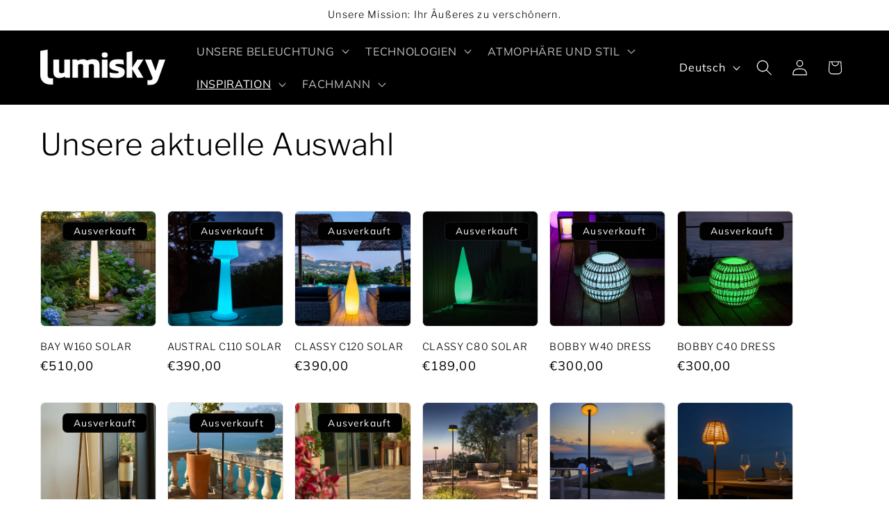

--- FILE ---
content_type: text/html; charset=utf-8
request_url: https://lumisky.com/de/collections/luminaires-vedettes
body_size: 43497
content:
<!doctype html>
<html class="js" lang="de">
  <head>
    <meta charset="utf-8">
    <meta http-equiv="X-UA-Compatible" content="IE=edge">
    <meta name="viewport" content="width=device-width,initial-scale=1">
    <meta name="theme-color" content="">
    <link rel="canonical" href="https://lumisky.com/de/collections/luminaires-vedettes"><link rel="icon" type="image/png" href="//lumisky.com/cdn/shop/files/logo_favicon.png?crop=center&height=32&v=1690290924&width=32"><link rel="preconnect" href="https://fonts.shopifycdn.com" crossorigin><title>
      Unsere aktuelle Auswahl
 &ndash; LUMISKY.COM</title>

    

    

<meta property="og:site_name" content="LUMISKY.COM">
<meta property="og:url" content="https://lumisky.com/de/collections/luminaires-vedettes">
<meta property="og:title" content="Unsere aktuelle Auswahl">
<meta property="og:type" content="website">
<meta property="og:description" content=" Spezialisten für Designer-Außenbeleuchtung seit über 20 Jahren: Solarlampen, Pendelleuchten, Lichterketten, Wandleuchten, Pollerleuchten, kabellose Lampen und dekorative Beleuchtung. Schnelle Lieferung und langlebige Produkte."><meta property="og:image" content="http://lumisky.com/cdn/shop/files/lumisky-instagram.jpg?v=1711551899">
  <meta property="og:image:secure_url" content="https://lumisky.com/cdn/shop/files/lumisky-instagram.jpg?v=1711551899">
  <meta property="og:image:width" content="300">
  <meta property="og:image:height" content="300"><meta name="twitter:card" content="summary_large_image">
<meta name="twitter:title" content="Unsere aktuelle Auswahl">
<meta name="twitter:description" content=" Spezialisten für Designer-Außenbeleuchtung seit über 20 Jahren: Solarlampen, Pendelleuchten, Lichterketten, Wandleuchten, Pollerleuchten, kabellose Lampen und dekorative Beleuchtung. Schnelle Lieferung und langlebige Produkte.">


    <script src="//lumisky.com/cdn/shop/t/14/assets/constants.js?v=132983761750457495441744192399" defer="defer"></script>
    <script src="//lumisky.com/cdn/shop/t/14/assets/pubsub.js?v=25310214064522200911744192504" defer="defer"></script>
    <script src="//lumisky.com/cdn/shop/t/14/assets/global.js?v=184345515105158409801744192406" defer="defer"></script>
    <script src="//lumisky.com/cdn/shop/t/14/assets/details-disclosure.js?v=13653116266235556501744192402" defer="defer"></script>
    <script src="//lumisky.com/cdn/shop/t/14/assets/details-modal.js?v=25581673532751508451744192403" defer="defer"></script>
    <script src="//lumisky.com/cdn/shop/t/14/assets/search-form.js?v=133129549252120666541744192513" defer="defer"></script><script src="//lumisky.com/cdn/shop/t/14/assets/animations.js?v=88693664871331136111744192345" defer="defer"></script><script>window.performance && window.performance.mark && window.performance.mark('shopify.content_for_header.start');</script><meta name="facebook-domain-verification" content="1mv4xvrkmhe12h252y1g4b6bp91lcq">
<meta name="google-site-verification" content="8Fy2CfwBVQKSslW2HzA3bSKaaXFpc9Gz8l6NA0Gqg8w">
<meta id="shopify-digital-wallet" name="shopify-digital-wallet" content="/42361880725/digital_wallets/dialog">
<meta name="shopify-checkout-api-token" content="0568d0273cc6a7a7a5e243efa6d87c0c">
<meta id="in-context-paypal-metadata" data-shop-id="42361880725" data-venmo-supported="false" data-environment="production" data-locale="de_DE" data-paypal-v4="true" data-currency="EUR">
<link rel="alternate" type="application/atom+xml" title="Feed" href="/de/collections/luminaires-vedettes.atom" />
<link rel="next" href="/de/collections/luminaires-vedettes?page=2">
<link rel="alternate" hreflang="x-default" href="https://lumisky.com/collections/luminaires-vedettes">
<link rel="alternate" hreflang="fr" href="https://lumisky.com/collections/luminaires-vedettes">
<link rel="alternate" hreflang="en" href="https://lumisky.com/en/collections/luminaires-vedettes">
<link rel="alternate" hreflang="de" href="https://lumisky.com/de/collections/luminaires-vedettes">
<link rel="alternate" type="application/json+oembed" href="https://lumisky.com/de/collections/luminaires-vedettes.oembed">
<script async="async" src="/checkouts/internal/preloads.js?locale=de-FR"></script>
<link rel="preconnect" href="https://shop.app" crossorigin="anonymous">
<script async="async" src="https://shop.app/checkouts/internal/preloads.js?locale=de-FR&shop_id=42361880725" crossorigin="anonymous"></script>
<script id="apple-pay-shop-capabilities" type="application/json">{"shopId":42361880725,"countryCode":"FR","currencyCode":"EUR","merchantCapabilities":["supports3DS"],"merchantId":"gid:\/\/shopify\/Shop\/42361880725","merchantName":"LUMISKY.COM","requiredBillingContactFields":["postalAddress","email"],"requiredShippingContactFields":["postalAddress","email"],"shippingType":"shipping","supportedNetworks":["visa","masterCard","amex","maestro"],"total":{"type":"pending","label":"LUMISKY.COM","amount":"1.00"},"shopifyPaymentsEnabled":true,"supportsSubscriptions":true}</script>
<script id="shopify-features" type="application/json">{"accessToken":"0568d0273cc6a7a7a5e243efa6d87c0c","betas":["rich-media-storefront-analytics"],"domain":"lumisky.com","predictiveSearch":true,"shopId":42361880725,"locale":"de"}</script>
<script>var Shopify = Shopify || {};
Shopify.shop = "lumisky-com.myshopify.com";
Shopify.locale = "de";
Shopify.currency = {"active":"EUR","rate":"1.0"};
Shopify.country = "FR";
Shopify.theme = {"name":"LUMISKY AVRIL 2025","id":182773055828,"schema_name":"Craft","schema_version":"15.3.0","theme_store_id":1368,"role":"main"};
Shopify.theme.handle = "null";
Shopify.theme.style = {"id":null,"handle":null};
Shopify.cdnHost = "lumisky.com/cdn";
Shopify.routes = Shopify.routes || {};
Shopify.routes.root = "/de/";</script>
<script type="module">!function(o){(o.Shopify=o.Shopify||{}).modules=!0}(window);</script>
<script>!function(o){function n(){var o=[];function n(){o.push(Array.prototype.slice.apply(arguments))}return n.q=o,n}var t=o.Shopify=o.Shopify||{};t.loadFeatures=n(),t.autoloadFeatures=n()}(window);</script>
<script>
  window.ShopifyPay = window.ShopifyPay || {};
  window.ShopifyPay.apiHost = "shop.app\/pay";
  window.ShopifyPay.redirectState = null;
</script>
<script id="shop-js-analytics" type="application/json">{"pageType":"collection"}</script>
<script defer="defer" async type="module" src="//lumisky.com/cdn/shopifycloud/shop-js/modules/v2/client.init-shop-cart-sync_BH0MO3MH.de.esm.js"></script>
<script defer="defer" async type="module" src="//lumisky.com/cdn/shopifycloud/shop-js/modules/v2/chunk.common_BErAfWaM.esm.js"></script>
<script defer="defer" async type="module" src="//lumisky.com/cdn/shopifycloud/shop-js/modules/v2/chunk.modal_DqzNaksh.esm.js"></script>
<script type="module">
  await import("//lumisky.com/cdn/shopifycloud/shop-js/modules/v2/client.init-shop-cart-sync_BH0MO3MH.de.esm.js");
await import("//lumisky.com/cdn/shopifycloud/shop-js/modules/v2/chunk.common_BErAfWaM.esm.js");
await import("//lumisky.com/cdn/shopifycloud/shop-js/modules/v2/chunk.modal_DqzNaksh.esm.js");

  window.Shopify.SignInWithShop?.initShopCartSync?.({"fedCMEnabled":true,"windoidEnabled":true});

</script>
<script>
  window.Shopify = window.Shopify || {};
  if (!window.Shopify.featureAssets) window.Shopify.featureAssets = {};
  window.Shopify.featureAssets['shop-js'] = {"shop-cart-sync":["modules/v2/client.shop-cart-sync__0cGp0nR.de.esm.js","modules/v2/chunk.common_BErAfWaM.esm.js","modules/v2/chunk.modal_DqzNaksh.esm.js"],"init-fed-cm":["modules/v2/client.init-fed-cm_CM6VDTst.de.esm.js","modules/v2/chunk.common_BErAfWaM.esm.js","modules/v2/chunk.modal_DqzNaksh.esm.js"],"init-shop-email-lookup-coordinator":["modules/v2/client.init-shop-email-lookup-coordinator_CBMbWck_.de.esm.js","modules/v2/chunk.common_BErAfWaM.esm.js","modules/v2/chunk.modal_DqzNaksh.esm.js"],"init-windoid":["modules/v2/client.init-windoid_BLu1c52k.de.esm.js","modules/v2/chunk.common_BErAfWaM.esm.js","modules/v2/chunk.modal_DqzNaksh.esm.js"],"shop-button":["modules/v2/client.shop-button_CA8sgLdC.de.esm.js","modules/v2/chunk.common_BErAfWaM.esm.js","modules/v2/chunk.modal_DqzNaksh.esm.js"],"shop-cash-offers":["modules/v2/client.shop-cash-offers_CtGlpQVP.de.esm.js","modules/v2/chunk.common_BErAfWaM.esm.js","modules/v2/chunk.modal_DqzNaksh.esm.js"],"shop-toast-manager":["modules/v2/client.shop-toast-manager_uf2EYvu_.de.esm.js","modules/v2/chunk.common_BErAfWaM.esm.js","modules/v2/chunk.modal_DqzNaksh.esm.js"],"init-shop-cart-sync":["modules/v2/client.init-shop-cart-sync_BH0MO3MH.de.esm.js","modules/v2/chunk.common_BErAfWaM.esm.js","modules/v2/chunk.modal_DqzNaksh.esm.js"],"init-customer-accounts-sign-up":["modules/v2/client.init-customer-accounts-sign-up_GYoAbbBa.de.esm.js","modules/v2/client.shop-login-button_BwiwRr-G.de.esm.js","modules/v2/chunk.common_BErAfWaM.esm.js","modules/v2/chunk.modal_DqzNaksh.esm.js"],"pay-button":["modules/v2/client.pay-button_Fn8OU5F0.de.esm.js","modules/v2/chunk.common_BErAfWaM.esm.js","modules/v2/chunk.modal_DqzNaksh.esm.js"],"init-customer-accounts":["modules/v2/client.init-customer-accounts_hH0NE_bx.de.esm.js","modules/v2/client.shop-login-button_BwiwRr-G.de.esm.js","modules/v2/chunk.common_BErAfWaM.esm.js","modules/v2/chunk.modal_DqzNaksh.esm.js"],"avatar":["modules/v2/client.avatar_BTnouDA3.de.esm.js"],"init-shop-for-new-customer-accounts":["modules/v2/client.init-shop-for-new-customer-accounts_iGaU0q4U.de.esm.js","modules/v2/client.shop-login-button_BwiwRr-G.de.esm.js","modules/v2/chunk.common_BErAfWaM.esm.js","modules/v2/chunk.modal_DqzNaksh.esm.js"],"shop-follow-button":["modules/v2/client.shop-follow-button_DfZt4rU7.de.esm.js","modules/v2/chunk.common_BErAfWaM.esm.js","modules/v2/chunk.modal_DqzNaksh.esm.js"],"checkout-modal":["modules/v2/client.checkout-modal_BkbVv7me.de.esm.js","modules/v2/chunk.common_BErAfWaM.esm.js","modules/v2/chunk.modal_DqzNaksh.esm.js"],"shop-login-button":["modules/v2/client.shop-login-button_BwiwRr-G.de.esm.js","modules/v2/chunk.common_BErAfWaM.esm.js","modules/v2/chunk.modal_DqzNaksh.esm.js"],"lead-capture":["modules/v2/client.lead-capture_uTCHmOe0.de.esm.js","modules/v2/chunk.common_BErAfWaM.esm.js","modules/v2/chunk.modal_DqzNaksh.esm.js"],"shop-login":["modules/v2/client.shop-login_DZ2U4X68.de.esm.js","modules/v2/chunk.common_BErAfWaM.esm.js","modules/v2/chunk.modal_DqzNaksh.esm.js"],"payment-terms":["modules/v2/client.payment-terms_ARjsA2tN.de.esm.js","modules/v2/chunk.common_BErAfWaM.esm.js","modules/v2/chunk.modal_DqzNaksh.esm.js"]};
</script>
<script>(function() {
  var isLoaded = false;
  function asyncLoad() {
    if (isLoaded) return;
    isLoaded = true;
    var urls = ["https:\/\/cdn.nfcube.com\/instafeed-5941ed62ef0e850470f21f5ba7892c50.js?shop=lumisky-com.myshopify.com"];
    for (var i = 0; i < urls.length; i++) {
      var s = document.createElement('script');
      s.type = 'text/javascript';
      s.async = true;
      s.src = urls[i];
      var x = document.getElementsByTagName('script')[0];
      x.parentNode.insertBefore(s, x);
    }
  };
  if(window.attachEvent) {
    window.attachEvent('onload', asyncLoad);
  } else {
    window.addEventListener('load', asyncLoad, false);
  }
})();</script>
<script id="__st">var __st={"a":42361880725,"offset":3600,"reqid":"b664c543-7d37-4b5c-bf52-1b9f5a9dc096-1769958801","pageurl":"lumisky.com\/de\/collections\/luminaires-vedettes","u":"47e02823f411","p":"collection","rtyp":"collection","rid":599684317524};</script>
<script>window.ShopifyPaypalV4VisibilityTracking = true;</script>
<script id="captcha-bootstrap">!function(){'use strict';const t='contact',e='account',n='new_comment',o=[[t,t],['blogs',n],['comments',n],[t,'customer']],c=[[e,'customer_login'],[e,'guest_login'],[e,'recover_customer_password'],[e,'create_customer']],r=t=>t.map((([t,e])=>`form[action*='/${t}']:not([data-nocaptcha='true']) input[name='form_type'][value='${e}']`)).join(','),a=t=>()=>t?[...document.querySelectorAll(t)].map((t=>t.form)):[];function s(){const t=[...o],e=r(t);return a(e)}const i='password',u='form_key',d=['recaptcha-v3-token','g-recaptcha-response','h-captcha-response',i],f=()=>{try{return window.sessionStorage}catch{return}},m='__shopify_v',_=t=>t.elements[u];function p(t,e,n=!1){try{const o=window.sessionStorage,c=JSON.parse(o.getItem(e)),{data:r}=function(t){const{data:e,action:n}=t;return t[m]||n?{data:e,action:n}:{data:t,action:n}}(c);for(const[e,n]of Object.entries(r))t.elements[e]&&(t.elements[e].value=n);n&&o.removeItem(e)}catch(o){console.error('form repopulation failed',{error:o})}}const l='form_type',E='cptcha';function T(t){t.dataset[E]=!0}const w=window,h=w.document,L='Shopify',v='ce_forms',y='captcha';let A=!1;((t,e)=>{const n=(g='f06e6c50-85a8-45c8-87d0-21a2b65856fe',I='https://cdn.shopify.com/shopifycloud/storefront-forms-hcaptcha/ce_storefront_forms_captcha_hcaptcha.v1.5.2.iife.js',D={infoText:'Durch hCaptcha geschützt',privacyText:'Datenschutz',termsText:'Allgemeine Geschäftsbedingungen'},(t,e,n)=>{const o=w[L][v],c=o.bindForm;if(c)return c(t,g,e,D).then(n);var r;o.q.push([[t,g,e,D],n]),r=I,A||(h.body.append(Object.assign(h.createElement('script'),{id:'captcha-provider',async:!0,src:r})),A=!0)});var g,I,D;w[L]=w[L]||{},w[L][v]=w[L][v]||{},w[L][v].q=[],w[L][y]=w[L][y]||{},w[L][y].protect=function(t,e){n(t,void 0,e),T(t)},Object.freeze(w[L][y]),function(t,e,n,w,h,L){const[v,y,A,g]=function(t,e,n){const i=e?o:[],u=t?c:[],d=[...i,...u],f=r(d),m=r(i),_=r(d.filter((([t,e])=>n.includes(e))));return[a(f),a(m),a(_),s()]}(w,h,L),I=t=>{const e=t.target;return e instanceof HTMLFormElement?e:e&&e.form},D=t=>v().includes(t);t.addEventListener('submit',(t=>{const e=I(t);if(!e)return;const n=D(e)&&!e.dataset.hcaptchaBound&&!e.dataset.recaptchaBound,o=_(e),c=g().includes(e)&&(!o||!o.value);(n||c)&&t.preventDefault(),c&&!n&&(function(t){try{if(!f())return;!function(t){const e=f();if(!e)return;const n=_(t);if(!n)return;const o=n.value;o&&e.removeItem(o)}(t);const e=Array.from(Array(32),(()=>Math.random().toString(36)[2])).join('');!function(t,e){_(t)||t.append(Object.assign(document.createElement('input'),{type:'hidden',name:u})),t.elements[u].value=e}(t,e),function(t,e){const n=f();if(!n)return;const o=[...t.querySelectorAll(`input[type='${i}']`)].map((({name:t})=>t)),c=[...d,...o],r={};for(const[a,s]of new FormData(t).entries())c.includes(a)||(r[a]=s);n.setItem(e,JSON.stringify({[m]:1,action:t.action,data:r}))}(t,e)}catch(e){console.error('failed to persist form',e)}}(e),e.submit())}));const S=(t,e)=>{t&&!t.dataset[E]&&(n(t,e.some((e=>e===t))),T(t))};for(const o of['focusin','change'])t.addEventListener(o,(t=>{const e=I(t);D(e)&&S(e,y())}));const B=e.get('form_key'),M=e.get(l),P=B&&M;t.addEventListener('DOMContentLoaded',(()=>{const t=y();if(P)for(const e of t)e.elements[l].value===M&&p(e,B);[...new Set([...A(),...v().filter((t=>'true'===t.dataset.shopifyCaptcha))])].forEach((e=>S(e,t)))}))}(h,new URLSearchParams(w.location.search),n,t,e,['guest_login'])})(!0,!0)}();</script>
<script integrity="sha256-4kQ18oKyAcykRKYeNunJcIwy7WH5gtpwJnB7kiuLZ1E=" data-source-attribution="shopify.loadfeatures" defer="defer" src="//lumisky.com/cdn/shopifycloud/storefront/assets/storefront/load_feature-a0a9edcb.js" crossorigin="anonymous"></script>
<script crossorigin="anonymous" defer="defer" src="//lumisky.com/cdn/shopifycloud/storefront/assets/shopify_pay/storefront-65b4c6d7.js?v=20250812"></script>
<script data-source-attribution="shopify.dynamic_checkout.dynamic.init">var Shopify=Shopify||{};Shopify.PaymentButton=Shopify.PaymentButton||{isStorefrontPortableWallets:!0,init:function(){window.Shopify.PaymentButton.init=function(){};var t=document.createElement("script");t.src="https://lumisky.com/cdn/shopifycloud/portable-wallets/latest/portable-wallets.de.js",t.type="module",document.head.appendChild(t)}};
</script>
<script data-source-attribution="shopify.dynamic_checkout.buyer_consent">
  function portableWalletsHideBuyerConsent(e){var t=document.getElementById("shopify-buyer-consent"),n=document.getElementById("shopify-subscription-policy-button");t&&n&&(t.classList.add("hidden"),t.setAttribute("aria-hidden","true"),n.removeEventListener("click",e))}function portableWalletsShowBuyerConsent(e){var t=document.getElementById("shopify-buyer-consent"),n=document.getElementById("shopify-subscription-policy-button");t&&n&&(t.classList.remove("hidden"),t.removeAttribute("aria-hidden"),n.addEventListener("click",e))}window.Shopify?.PaymentButton&&(window.Shopify.PaymentButton.hideBuyerConsent=portableWalletsHideBuyerConsent,window.Shopify.PaymentButton.showBuyerConsent=portableWalletsShowBuyerConsent);
</script>
<script data-source-attribution="shopify.dynamic_checkout.cart.bootstrap">document.addEventListener("DOMContentLoaded",(function(){function t(){return document.querySelector("shopify-accelerated-checkout-cart, shopify-accelerated-checkout")}if(t())Shopify.PaymentButton.init();else{new MutationObserver((function(e,n){t()&&(Shopify.PaymentButton.init(),n.disconnect())})).observe(document.body,{childList:!0,subtree:!0})}}));
</script>
<link id="shopify-accelerated-checkout-styles" rel="stylesheet" media="screen" href="https://lumisky.com/cdn/shopifycloud/portable-wallets/latest/accelerated-checkout-backwards-compat.css" crossorigin="anonymous">
<style id="shopify-accelerated-checkout-cart">
        #shopify-buyer-consent {
  margin-top: 1em;
  display: inline-block;
  width: 100%;
}

#shopify-buyer-consent.hidden {
  display: none;
}

#shopify-subscription-policy-button {
  background: none;
  border: none;
  padding: 0;
  text-decoration: underline;
  font-size: inherit;
  cursor: pointer;
}

#shopify-subscription-policy-button::before {
  box-shadow: none;
}

      </style>
<script id="sections-script" data-sections="header" defer="defer" src="//lumisky.com/cdn/shop/t/14/compiled_assets/scripts.js?v=2137"></script>
<script>window.performance && window.performance.mark && window.performance.mark('shopify.content_for_header.end');</script>


    <style data-shopify>
      @font-face {
  font-family: Muli;
  font-weight: 400;
  font-style: normal;
  font-display: swap;
  src: url("//lumisky.com/cdn/fonts/muli/muli_n4.e949947cfff05efcc994b2e2db40359a04fa9a92.woff2") format("woff2"),
       url("//lumisky.com/cdn/fonts/muli/muli_n4.35355e4a0c27c9bc94d9af3f9bcb586d8229277a.woff") format("woff");
}

      @font-face {
  font-family: Muli;
  font-weight: 700;
  font-style: normal;
  font-display: swap;
  src: url("//lumisky.com/cdn/fonts/muli/muli_n7.c8c44d0404947d89610714223e630c4cbe005587.woff2") format("woff2"),
       url("//lumisky.com/cdn/fonts/muli/muli_n7.4cbcffea6175d46b4d67e9408244a5b38c2ac568.woff") format("woff");
}

      @font-face {
  font-family: Muli;
  font-weight: 400;
  font-style: italic;
  font-display: swap;
  src: url("//lumisky.com/cdn/fonts/muli/muli_i4.c0a1ea800bab5884ab82e4eb25a6bd25121bd08c.woff2") format("woff2"),
       url("//lumisky.com/cdn/fonts/muli/muli_i4.a6c39b1b31d876de7f99b3646461aa87120de6ed.woff") format("woff");
}

      @font-face {
  font-family: Muli;
  font-weight: 700;
  font-style: italic;
  font-display: swap;
  src: url("//lumisky.com/cdn/fonts/muli/muli_i7.34eedbf231efa20bd065d55f6f71485730632c7b.woff2") format("woff2"),
       url("//lumisky.com/cdn/fonts/muli/muli_i7.2b4df846821493e68344d0b0212997d071bf38b7.woff") format("woff");
}

      @font-face {
  font-family: "Libre Franklin";
  font-weight: 300;
  font-style: normal;
  font-display: swap;
  src: url("//lumisky.com/cdn/fonts/libre_franklin/librefranklin_n3.8cafdf02f3a4e5567b74224f139d214e665e34e1.woff2") format("woff2"),
       url("//lumisky.com/cdn/fonts/libre_franklin/librefranklin_n3.cdf6db8de35eb51473c109b271bf04f2b0561d68.woff") format("woff");
}


      
        :root,
        .color-background-1 {
          --color-background: 255,255,255;
        
          --gradient-background: #ffffff;
        

        

        --color-foreground: 0,0,0;
        --color-background-contrast: 191,191,191;
        --color-shadow: 255,255,255;
        --color-button: 0,0,0;
        --color-button-text: 255,255,255;
        --color-secondary-button: 255,255,255;
        --color-secondary-button-text: 0,0,0;
        --color-link: 0,0,0;
        --color-badge-foreground: 0,0,0;
        --color-badge-background: 255,255,255;
        --color-badge-border: 0,0,0;
        --payment-terms-background-color: rgb(255 255 255);
      }
      
        
        .color-background-2 {
          --color-background: 255,255,255;
        
          --gradient-background: #ffffff;
        

        

        --color-foreground: 255,255,255;
        --color-background-contrast: 191,191,191;
        --color-shadow: 255,255,255;
        --color-button: 255,255,255;
        --color-button-text: 255,255,255;
        --color-secondary-button: 255,255,255;
        --color-secondary-button-text: 255,255,255;
        --color-link: 255,255,255;
        --color-badge-foreground: 255,255,255;
        --color-badge-background: 255,255,255;
        --color-badge-border: 255,255,255;
        --payment-terms-background-color: rgb(255 255 255);
      }
      
        
        .color-inverse {
          --color-background: 0,0,0;
        
          --gradient-background: #000000;
        

        

        --color-foreground: 255,255,255;
        --color-background-contrast: 128,128,128;
        --color-shadow: 255,255,255;
        --color-button: 0,0,0;
        --color-button-text: 255,255,255;
        --color-secondary-button: 0,0,0;
        --color-secondary-button-text: 255,255,255;
        --color-link: 255,255,255;
        --color-badge-foreground: 255,255,255;
        --color-badge-background: 0,0,0;
        --color-badge-border: 255,255,255;
        --payment-terms-background-color: rgb(0 0 0);
      }
      
        
        .color-accent-1 {
          --color-background: 0,0,0;
        
          --gradient-background: #000000;
        

        

        --color-foreground: 255,255,255;
        --color-background-contrast: 128,128,128;
        --color-shadow: 255,255,255;
        --color-button: 255,255,255;
        --color-button-text: 0,0,0;
        --color-secondary-button: 0,0,0;
        --color-secondary-button-text: 0,0,0;
        --color-link: 0,0,0;
        --color-badge-foreground: 255,255,255;
        --color-badge-background: 0,0,0;
        --color-badge-border: 255,255,255;
        --payment-terms-background-color: rgb(0 0 0);
      }
      
        
        .color-accent-2 {
          --color-background: 255,255,255;
        
          --gradient-background: #ffffff;
        

        

        --color-foreground: 0,0,0;
        --color-background-contrast: 191,191,191;
        --color-shadow: 255,255,255;
        --color-button: 0,0,0;
        --color-button-text: 255,255,255;
        --color-secondary-button: 255,255,255;
        --color-secondary-button-text: 0,0,0;
        --color-link: 0,0,0;
        --color-badge-foreground: 0,0,0;
        --color-badge-background: 255,255,255;
        --color-badge-border: 0,0,0;
        --payment-terms-background-color: rgb(255 255 255);
      }
      
        
        .color-scheme-0cbd5eca-4455-4027-bee0-0cb19d2d0554 {
          --color-background: 0,0,0;
        
          --gradient-background: #000000;
        

        

        --color-foreground: 0,0,0;
        --color-background-contrast: 128,128,128;
        --color-shadow: 0,0,0;
        --color-button: 0,0,0;
        --color-button-text: 0,0,0;
        --color-secondary-button: 0,0,0;
        --color-secondary-button-text: 0,0,0;
        --color-link: 0,0,0;
        --color-badge-foreground: 0,0,0;
        --color-badge-background: 0,0,0;
        --color-badge-border: 0,0,0;
        --payment-terms-background-color: rgb(0 0 0);
      }
      
        
        .color-scheme-592d1bff-acb7-4ae1-849b-8432f3f4dada {
          --color-background: 0,0,0;
        
          --gradient-background: #000000;
        

        

        --color-foreground: 255,255,255;
        --color-background-contrast: 128,128,128;
        --color-shadow: 255,255,255;
        --color-button: 0,0,0;
        --color-button-text: 0,0,0;
        --color-secondary-button: 0,0,0;
        --color-secondary-button-text: 255,255,255;
        --color-link: 255,255,255;
        --color-badge-foreground: 255,255,255;
        --color-badge-background: 0,0,0;
        --color-badge-border: 255,255,255;
        --payment-terms-background-color: rgb(0 0 0);
      }
      

      body, .color-background-1, .color-background-2, .color-inverse, .color-accent-1, .color-accent-2, .color-scheme-0cbd5eca-4455-4027-bee0-0cb19d2d0554, .color-scheme-592d1bff-acb7-4ae1-849b-8432f3f4dada {
        color: rgba(var(--color-foreground), 0.75);
        background-color: rgb(var(--color-background));
      }

      :root {
        --font-body-family: Muli, sans-serif;
        --font-body-style: normal;
        --font-body-weight: 400;
        --font-body-weight-bold: 700;

        --font-heading-family: "Libre Franklin", sans-serif;
        --font-heading-style: normal;
        --font-heading-weight: 300;

        --font-body-scale: 1.15;
        --font-heading-scale: 0.9565217391304348;

        --media-padding: px;
        --media-border-opacity: 0.1;
        --media-border-width: 0px;
        --media-radius: 6px;
        --media-shadow-opacity: 0.0;
        --media-shadow-horizontal-offset: 0px;
        --media-shadow-vertical-offset: -40px;
        --media-shadow-blur-radius: 5px;
        --media-shadow-visible: 0;

        --page-width: 160rem;
        --page-width-margin: 0rem;

        --product-card-image-padding: 0.0rem;
        --product-card-corner-radius: 0.6rem;
        --product-card-text-alignment: left;
        --product-card-border-width: 0.1rem;
        --product-card-border-opacity: 0.1;
        --product-card-shadow-opacity: 0.0;
        --product-card-shadow-visible: 0;
        --product-card-shadow-horizontal-offset: 0.0rem;
        --product-card-shadow-vertical-offset: 0.4rem;
        --product-card-shadow-blur-radius: 0.5rem;

        --collection-card-image-padding: 0.0rem;
        --collection-card-corner-radius: 0.6rem;
        --collection-card-text-alignment: left;
        --collection-card-border-width: 0.1rem;
        --collection-card-border-opacity: 0.1;
        --collection-card-shadow-opacity: 0.0;
        --collection-card-shadow-visible: 0;
        --collection-card-shadow-horizontal-offset: 0.0rem;
        --collection-card-shadow-vertical-offset: 0.4rem;
        --collection-card-shadow-blur-radius: 0.5rem;

        --blog-card-image-padding: 0.0rem;
        --blog-card-corner-radius: 0.6rem;
        --blog-card-text-alignment: left;
        --blog-card-border-width: 0.1rem;
        --blog-card-border-opacity: 0.1;
        --blog-card-shadow-opacity: 0.0;
        --blog-card-shadow-visible: 0;
        --blog-card-shadow-horizontal-offset: 0.0rem;
        --blog-card-shadow-vertical-offset: 0.4rem;
        --blog-card-shadow-blur-radius: 2.0rem;

        --badge-corner-radius: 0.6rem;

        --popup-border-width: 1px;
        --popup-border-opacity: 0.5;
        --popup-corner-radius: 6px;
        --popup-shadow-opacity: 0.0;
        --popup-shadow-horizontal-offset: 0px;
        --popup-shadow-vertical-offset: 4px;
        --popup-shadow-blur-radius: 5px;

        --drawer-border-width: 1px;
        --drawer-border-opacity: 0.1;
        --drawer-shadow-opacity: 0.0;
        --drawer-shadow-horizontal-offset: 0px;
        --drawer-shadow-vertical-offset: 4px;
        --drawer-shadow-blur-radius: 5px;

        --spacing-sections-desktop: 0px;
        --spacing-sections-mobile: 0px;

        --grid-desktop-vertical-spacing: 20px;
        --grid-desktop-horizontal-spacing: 16px;
        --grid-mobile-vertical-spacing: 10px;
        --grid-mobile-horizontal-spacing: 8px;

        --text-boxes-border-opacity: 0.1;
        --text-boxes-border-width: 0px;
        --text-boxes-radius: 6px;
        --text-boxes-shadow-opacity: 0.0;
        --text-boxes-shadow-visible: 0;
        --text-boxes-shadow-horizontal-offset: 0px;
        --text-boxes-shadow-vertical-offset: 4px;
        --text-boxes-shadow-blur-radius: 5px;

        --buttons-radius: 6px;
        --buttons-radius-outset: 7px;
        --buttons-border-width: 1px;
        --buttons-border-opacity: 1.0;
        --buttons-shadow-opacity: 0.0;
        --buttons-shadow-visible: 0;
        --buttons-shadow-horizontal-offset: 0px;
        --buttons-shadow-vertical-offset: 4px;
        --buttons-shadow-blur-radius: 5px;
        --buttons-border-offset: 0.3px;

        --inputs-radius: 6px;
        --inputs-border-width: 1px;
        --inputs-border-opacity: 0.55;
        --inputs-shadow-opacity: 0.0;
        --inputs-shadow-horizontal-offset: 0px;
        --inputs-margin-offset: 0px;
        --inputs-shadow-vertical-offset: 4px;
        --inputs-shadow-blur-radius: 5px;
        --inputs-radius-outset: 7px;

        --variant-pills-radius: 40px;
        --variant-pills-border-width: 1px;
        --variant-pills-border-opacity: 0.55;
        --variant-pills-shadow-opacity: 0.0;
        --variant-pills-shadow-horizontal-offset: 0px;
        --variant-pills-shadow-vertical-offset: 4px;
        --variant-pills-shadow-blur-radius: 5px;
      }

      *,
      *::before,
      *::after {
        box-sizing: inherit;
      }

      html {
        box-sizing: border-box;
        font-size: calc(var(--font-body-scale) * 62.5%);
        height: 100%;
      }

      body {
        display: grid;
        grid-template-rows: auto auto 1fr auto;
        grid-template-columns: 100%;
        min-height: 100%;
        margin: 0;
        font-size: 1.5rem;
        letter-spacing: 0.06rem;
        line-height: calc(1 + 0.8 / var(--font-body-scale));
        font-family: var(--font-body-family);
        font-style: var(--font-body-style);
        font-weight: var(--font-body-weight);
      }

      @media screen and (min-width: 750px) {
        body {
          font-size: 1.6rem;
        }
      }
    </style>

    <link href="//lumisky.com/cdn/shop/t/14/assets/base.css?v=159841507637079171801744192347" rel="stylesheet" type="text/css" media="all" />
    <link rel="stylesheet" href="//lumisky.com/cdn/shop/t/14/assets/component-cart-items.css?v=123238115697927560811744192362" media="print" onload="this.media='all'">
      <link rel="preload" as="font" href="//lumisky.com/cdn/fonts/muli/muli_n4.e949947cfff05efcc994b2e2db40359a04fa9a92.woff2" type="font/woff2" crossorigin>
      

      <link rel="preload" as="font" href="//lumisky.com/cdn/fonts/libre_franklin/librefranklin_n3.8cafdf02f3a4e5567b74224f139d214e665e34e1.woff2" type="font/woff2" crossorigin>
      
<link href="//lumisky.com/cdn/shop/t/14/assets/component-localization-form.css?v=170315343355214948141744192378" rel="stylesheet" type="text/css" media="all" />
      <script src="//lumisky.com/cdn/shop/t/14/assets/localization-form.js?v=144176611646395275351744192490" defer="defer"></script><link
        rel="stylesheet"
        href="//lumisky.com/cdn/shop/t/14/assets/component-predictive-search.css?v=118923337488134913561744192385"
        media="print"
        onload="this.media='all'"
      ><script>
      if (Shopify.designMode) {
        document.documentElement.classList.add('shopify-design-mode');
      }
    </script>
  <link href="https://monorail-edge.shopifysvc.com" rel="dns-prefetch">
<script>(function(){if ("sendBeacon" in navigator && "performance" in window) {try {var session_token_from_headers = performance.getEntriesByType('navigation')[0].serverTiming.find(x => x.name == '_s').description;} catch {var session_token_from_headers = undefined;}var session_cookie_matches = document.cookie.match(/_shopify_s=([^;]*)/);var session_token_from_cookie = session_cookie_matches && session_cookie_matches.length === 2 ? session_cookie_matches[1] : "";var session_token = session_token_from_headers || session_token_from_cookie || "";function handle_abandonment_event(e) {var entries = performance.getEntries().filter(function(entry) {return /monorail-edge.shopifysvc.com/.test(entry.name);});if (!window.abandonment_tracked && entries.length === 0) {window.abandonment_tracked = true;var currentMs = Date.now();var navigation_start = performance.timing.navigationStart;var payload = {shop_id: 42361880725,url: window.location.href,navigation_start,duration: currentMs - navigation_start,session_token,page_type: "collection"};window.navigator.sendBeacon("https://monorail-edge.shopifysvc.com/v1/produce", JSON.stringify({schema_id: "online_store_buyer_site_abandonment/1.1",payload: payload,metadata: {event_created_at_ms: currentMs,event_sent_at_ms: currentMs}}));}}window.addEventListener('pagehide', handle_abandonment_event);}}());</script>
<script id="web-pixels-manager-setup">(function e(e,d,r,n,o){if(void 0===o&&(o={}),!Boolean(null===(a=null===(i=window.Shopify)||void 0===i?void 0:i.analytics)||void 0===a?void 0:a.replayQueue)){var i,a;window.Shopify=window.Shopify||{};var t=window.Shopify;t.analytics=t.analytics||{};var s=t.analytics;s.replayQueue=[],s.publish=function(e,d,r){return s.replayQueue.push([e,d,r]),!0};try{self.performance.mark("wpm:start")}catch(e){}var l=function(){var e={modern:/Edge?\/(1{2}[4-9]|1[2-9]\d|[2-9]\d{2}|\d{4,})\.\d+(\.\d+|)|Firefox\/(1{2}[4-9]|1[2-9]\d|[2-9]\d{2}|\d{4,})\.\d+(\.\d+|)|Chrom(ium|e)\/(9{2}|\d{3,})\.\d+(\.\d+|)|(Maci|X1{2}).+ Version\/(15\.\d+|(1[6-9]|[2-9]\d|\d{3,})\.\d+)([,.]\d+|)( \(\w+\)|)( Mobile\/\w+|) Safari\/|Chrome.+OPR\/(9{2}|\d{3,})\.\d+\.\d+|(CPU[ +]OS|iPhone[ +]OS|CPU[ +]iPhone|CPU IPhone OS|CPU iPad OS)[ +]+(15[._]\d+|(1[6-9]|[2-9]\d|\d{3,})[._]\d+)([._]\d+|)|Android:?[ /-](13[3-9]|1[4-9]\d|[2-9]\d{2}|\d{4,})(\.\d+|)(\.\d+|)|Android.+Firefox\/(13[5-9]|1[4-9]\d|[2-9]\d{2}|\d{4,})\.\d+(\.\d+|)|Android.+Chrom(ium|e)\/(13[3-9]|1[4-9]\d|[2-9]\d{2}|\d{4,})\.\d+(\.\d+|)|SamsungBrowser\/([2-9]\d|\d{3,})\.\d+/,legacy:/Edge?\/(1[6-9]|[2-9]\d|\d{3,})\.\d+(\.\d+|)|Firefox\/(5[4-9]|[6-9]\d|\d{3,})\.\d+(\.\d+|)|Chrom(ium|e)\/(5[1-9]|[6-9]\d|\d{3,})\.\d+(\.\d+|)([\d.]+$|.*Safari\/(?![\d.]+ Edge\/[\d.]+$))|(Maci|X1{2}).+ Version\/(10\.\d+|(1[1-9]|[2-9]\d|\d{3,})\.\d+)([,.]\d+|)( \(\w+\)|)( Mobile\/\w+|) Safari\/|Chrome.+OPR\/(3[89]|[4-9]\d|\d{3,})\.\d+\.\d+|(CPU[ +]OS|iPhone[ +]OS|CPU[ +]iPhone|CPU IPhone OS|CPU iPad OS)[ +]+(10[._]\d+|(1[1-9]|[2-9]\d|\d{3,})[._]\d+)([._]\d+|)|Android:?[ /-](13[3-9]|1[4-9]\d|[2-9]\d{2}|\d{4,})(\.\d+|)(\.\d+|)|Mobile Safari.+OPR\/([89]\d|\d{3,})\.\d+\.\d+|Android.+Firefox\/(13[5-9]|1[4-9]\d|[2-9]\d{2}|\d{4,})\.\d+(\.\d+|)|Android.+Chrom(ium|e)\/(13[3-9]|1[4-9]\d|[2-9]\d{2}|\d{4,})\.\d+(\.\d+|)|Android.+(UC? ?Browser|UCWEB|U3)[ /]?(15\.([5-9]|\d{2,})|(1[6-9]|[2-9]\d|\d{3,})\.\d+)\.\d+|SamsungBrowser\/(5\.\d+|([6-9]|\d{2,})\.\d+)|Android.+MQ{2}Browser\/(14(\.(9|\d{2,})|)|(1[5-9]|[2-9]\d|\d{3,})(\.\d+|))(\.\d+|)|K[Aa][Ii]OS\/(3\.\d+|([4-9]|\d{2,})\.\d+)(\.\d+|)/},d=e.modern,r=e.legacy,n=navigator.userAgent;return n.match(d)?"modern":n.match(r)?"legacy":"unknown"}(),u="modern"===l?"modern":"legacy",c=(null!=n?n:{modern:"",legacy:""})[u],f=function(e){return[e.baseUrl,"/wpm","/b",e.hashVersion,"modern"===e.buildTarget?"m":"l",".js"].join("")}({baseUrl:d,hashVersion:r,buildTarget:u}),m=function(e){var d=e.version,r=e.bundleTarget,n=e.surface,o=e.pageUrl,i=e.monorailEndpoint;return{emit:function(e){var a=e.status,t=e.errorMsg,s=(new Date).getTime(),l=JSON.stringify({metadata:{event_sent_at_ms:s},events:[{schema_id:"web_pixels_manager_load/3.1",payload:{version:d,bundle_target:r,page_url:o,status:a,surface:n,error_msg:t},metadata:{event_created_at_ms:s}}]});if(!i)return console&&console.warn&&console.warn("[Web Pixels Manager] No Monorail endpoint provided, skipping logging."),!1;try{return self.navigator.sendBeacon.bind(self.navigator)(i,l)}catch(e){}var u=new XMLHttpRequest;try{return u.open("POST",i,!0),u.setRequestHeader("Content-Type","text/plain"),u.send(l),!0}catch(e){return console&&console.warn&&console.warn("[Web Pixels Manager] Got an unhandled error while logging to Monorail."),!1}}}}({version:r,bundleTarget:l,surface:e.surface,pageUrl:self.location.href,monorailEndpoint:e.monorailEndpoint});try{o.browserTarget=l,function(e){var d=e.src,r=e.async,n=void 0===r||r,o=e.onload,i=e.onerror,a=e.sri,t=e.scriptDataAttributes,s=void 0===t?{}:t,l=document.createElement("script"),u=document.querySelector("head"),c=document.querySelector("body");if(l.async=n,l.src=d,a&&(l.integrity=a,l.crossOrigin="anonymous"),s)for(var f in s)if(Object.prototype.hasOwnProperty.call(s,f))try{l.dataset[f]=s[f]}catch(e){}if(o&&l.addEventListener("load",o),i&&l.addEventListener("error",i),u)u.appendChild(l);else{if(!c)throw new Error("Did not find a head or body element to append the script");c.appendChild(l)}}({src:f,async:!0,onload:function(){if(!function(){var e,d;return Boolean(null===(d=null===(e=window.Shopify)||void 0===e?void 0:e.analytics)||void 0===d?void 0:d.initialized)}()){var d=window.webPixelsManager.init(e)||void 0;if(d){var r=window.Shopify.analytics;r.replayQueue.forEach((function(e){var r=e[0],n=e[1],o=e[2];d.publishCustomEvent(r,n,o)})),r.replayQueue=[],r.publish=d.publishCustomEvent,r.visitor=d.visitor,r.initialized=!0}}},onerror:function(){return m.emit({status:"failed",errorMsg:"".concat(f," has failed to load")})},sri:function(e){var d=/^sha384-[A-Za-z0-9+/=]+$/;return"string"==typeof e&&d.test(e)}(c)?c:"",scriptDataAttributes:o}),m.emit({status:"loading"})}catch(e){m.emit({status:"failed",errorMsg:(null==e?void 0:e.message)||"Unknown error"})}}})({shopId: 42361880725,storefrontBaseUrl: "https://lumisky.com",extensionsBaseUrl: "https://extensions.shopifycdn.com/cdn/shopifycloud/web-pixels-manager",monorailEndpoint: "https://monorail-edge.shopifysvc.com/unstable/produce_batch",surface: "storefront-renderer",enabledBetaFlags: ["2dca8a86"],webPixelsConfigList: [{"id":"2940600660","configuration":"{\"config\":\"{\\\"google_tag_ids\\\":[\\\"G-XQ4D40ZVE7\\\",\\\"AW-634856733\\\"],\\\"target_country\\\":\\\"ZZ\\\",\\\"gtag_events\\\":[{\\\"type\\\":\\\"search\\\",\\\"action_label\\\":[\\\"G-XQ4D40ZVE7\\\",\\\"AW-634856733\\\/ZI-oCOf6mpQbEJ3K3K4C\\\"]},{\\\"type\\\":\\\"begin_checkout\\\",\\\"action_label\\\":[\\\"G-XQ4D40ZVE7\\\",\\\"AW-634856733\\\/MUqoCNv6mpQbEJ3K3K4C\\\"]},{\\\"type\\\":\\\"view_item\\\",\\\"action_label\\\":[\\\"G-XQ4D40ZVE7\\\",\\\"AW-634856733\\\/brM1COT6mpQbEJ3K3K4C\\\"]},{\\\"type\\\":\\\"purchase\\\",\\\"action_label\\\":[\\\"G-XQ4D40ZVE7\\\",\\\"AW-634856733\\\/Z6XxCNj6mpQbEJ3K3K4C\\\"]},{\\\"type\\\":\\\"page_view\\\",\\\"action_label\\\":[\\\"G-XQ4D40ZVE7\\\",\\\"AW-634856733\\\/HzwdCOH6mpQbEJ3K3K4C\\\"]},{\\\"type\\\":\\\"add_payment_info\\\",\\\"action_label\\\":[\\\"G-XQ4D40ZVE7\\\",\\\"AW-634856733\\\/0ukwCOPbp5QbEJ3K3K4C\\\"]},{\\\"type\\\":\\\"add_to_cart\\\",\\\"action_label\\\":[\\\"G-XQ4D40ZVE7\\\",\\\"AW-634856733\\\/13Z7CN76mpQbEJ3K3K4C\\\"]}],\\\"enable_monitoring_mode\\\":false}\"}","eventPayloadVersion":"v1","runtimeContext":"OPEN","scriptVersion":"b2a88bafab3e21179ed38636efcd8a93","type":"APP","apiClientId":1780363,"privacyPurposes":[],"dataSharingAdjustments":{"protectedCustomerApprovalScopes":["read_customer_address","read_customer_email","read_customer_name","read_customer_personal_data","read_customer_phone"]}},{"id":"350060884","configuration":"{\"pixel_id\":\"915734343014283\",\"pixel_type\":\"facebook_pixel\",\"metaapp_system_user_token\":\"-\"}","eventPayloadVersion":"v1","runtimeContext":"OPEN","scriptVersion":"ca16bc87fe92b6042fbaa3acc2fbdaa6","type":"APP","apiClientId":2329312,"privacyPurposes":["ANALYTICS","MARKETING","SALE_OF_DATA"],"dataSharingAdjustments":{"protectedCustomerApprovalScopes":["read_customer_address","read_customer_email","read_customer_name","read_customer_personal_data","read_customer_phone"]}},{"id":"186122580","configuration":"{\"tagID\":\"2613982085254\"}","eventPayloadVersion":"v1","runtimeContext":"STRICT","scriptVersion":"18031546ee651571ed29edbe71a3550b","type":"APP","apiClientId":3009811,"privacyPurposes":["ANALYTICS","MARKETING","SALE_OF_DATA"],"dataSharingAdjustments":{"protectedCustomerApprovalScopes":["read_customer_address","read_customer_email","read_customer_name","read_customer_personal_data","read_customer_phone"]}},{"id":"shopify-app-pixel","configuration":"{}","eventPayloadVersion":"v1","runtimeContext":"STRICT","scriptVersion":"0450","apiClientId":"shopify-pixel","type":"APP","privacyPurposes":["ANALYTICS","MARKETING"]},{"id":"shopify-custom-pixel","eventPayloadVersion":"v1","runtimeContext":"LAX","scriptVersion":"0450","apiClientId":"shopify-pixel","type":"CUSTOM","privacyPurposes":["ANALYTICS","MARKETING"]}],isMerchantRequest: false,initData: {"shop":{"name":"LUMISKY.COM","paymentSettings":{"currencyCode":"EUR"},"myshopifyDomain":"lumisky-com.myshopify.com","countryCode":"FR","storefrontUrl":"https:\/\/lumisky.com\/de"},"customer":null,"cart":null,"checkout":null,"productVariants":[],"purchasingCompany":null},},"https://lumisky.com/cdn","1d2a099fw23dfb22ep557258f5m7a2edbae",{"modern":"","legacy":""},{"shopId":"42361880725","storefrontBaseUrl":"https:\/\/lumisky.com","extensionBaseUrl":"https:\/\/extensions.shopifycdn.com\/cdn\/shopifycloud\/web-pixels-manager","surface":"storefront-renderer","enabledBetaFlags":"[\"2dca8a86\"]","isMerchantRequest":"false","hashVersion":"1d2a099fw23dfb22ep557258f5m7a2edbae","publish":"custom","events":"[[\"page_viewed\",{}],[\"collection_viewed\",{\"collection\":{\"id\":\"599684317524\",\"title\":\"Unsere aktuelle Auswahl\",\"productVariants\":[{\"price\":{\"amount\":510.0,\"currencyCode\":\"EUR\"},\"product\":{\"title\":\"BAY W160 SOLAR\",\"vendor\":\"Lumisky\",\"id\":\"12472638800212\",\"untranslatedTitle\":\"BAY W160 SOLAR\",\"url\":\"\/de\/products\/lampadaire-solaire-led-blanc-froid-chaud-bay-w160-solar-h160cm-avec-telecommande\",\"type\":\"Lampadaire solaire\"},\"id\":\"53440049742164\",\"image\":{\"src\":\"\/\/lumisky.com\/cdn\/shop\/files\/lampadaire-solaire-bay-led-blanc-chaud.jpg?v=1769079794\"},\"sku\":\"BAY W160 SOLAR\",\"title\":\"Default Title\",\"untranslatedTitle\":\"Default Title\"},{\"price\":{\"amount\":390.0,\"currencyCode\":\"EUR\"},\"product\":{\"title\":\"AUSTRAL C110 SOLAR\",\"vendor\":\"Lumisky\",\"id\":\"12472638734676\",\"untranslatedTitle\":\"AUSTRAL C110 SOLAR\",\"url\":\"\/de\/products\/lampadaire-solaire-led-multicolore-austral-c110-solar-h110cm-avec-telecommande\",\"type\":\"Lampadaire solaire\"},\"id\":\"53440049512788\",\"image\":{\"src\":\"\/\/lumisky.com\/cdn\/shop\/files\/Lampadaire_design_lumineux_-_sans_fil_-_LED_-_multicolore_5.jpg?v=1769079736\"},\"sku\":\"AUSTRAL C110 SOLAR\",\"title\":\"Default Title\",\"untranslatedTitle\":\"Default Title\"},{\"price\":{\"amount\":390.0,\"currencyCode\":\"EUR\"},\"product\":{\"title\":\"CLASSY C120 SOLAR\",\"vendor\":\"Lumisky\",\"id\":\"12472638669140\",\"untranslatedTitle\":\"CLASSY C120 SOLAR\",\"url\":\"\/de\/products\/lampadaire-solaire-goutte-led-multicolore-dimmable-classy-h120cm-avec-telecommande\",\"type\":\"Lampadaire solaire\"},\"id\":\"53440049414484\",\"image\":{\"src\":\"\/\/lumisky.com\/cdn\/shop\/files\/Lampadaire_effet_goutte_-_sans_fil_-_batterie_rechargeable_-_LED_-_multicolore_8_472048a4-3e2a-452d-bf4b-5f9e93a2d3f7.jpg?v=1769079440\"},\"sku\":\"CLASSY C120 SOLAR\",\"title\":\"Default Title\",\"untranslatedTitle\":\"Default Title\"},{\"price\":{\"amount\":189.0,\"currencyCode\":\"EUR\"},\"product\":{\"title\":\"CLASSY C80 SOLAR\",\"vendor\":\"Lumisky\",\"id\":\"12472638636372\",\"untranslatedTitle\":\"CLASSY C80 SOLAR\",\"url\":\"\/de\/products\/lampadaire-solaire-goutte-led-multicolore-dimmable-classy-h80cm-avec-telecommande\",\"type\":\"Lampadaire solaire\"},\"id\":\"53440049381716\",\"image\":{\"src\":\"\/\/lumisky.com\/cdn\/shop\/files\/Lampadaire_effet_goutte_-_sans_fil_-_batterie_rechargeable_-_LED_-_multicolore_8.jpg?v=1769079358\"},\"sku\":\"CLASSY C80 SOLAR\",\"title\":\"Default Title\",\"untranslatedTitle\":\"Default Title\"},{\"price\":{\"amount\":300.0,\"currencyCode\":\"EUR\"},\"product\":{\"title\":\"BOBBY W40 DRESS\",\"vendor\":\"Lumisky\",\"id\":\"12472638570836\",\"untranslatedTitle\":\"BOBBY W40 DRESS\",\"url\":\"\/de\/products\/boule-lumineuse-filaire-avec-coque-poly-rotin-amovible-pour-exterieur-led-blanc-bobby-40cm-culot-e27\",\"type\":\"Décoration lumineuse\"},\"id\":\"53440049316180\",\"image\":{\"src\":\"\/\/lumisky.com\/cdn\/shop\/files\/Boule_lumineuse_-_filaire_-_LED_-_blanc_froid_2jpg_36f8f898-4195-41a1-b75a-4fd6cecbcd00.jpg?v=1769079265\"},\"sku\":\"BOBBY W40 DRESS\",\"title\":\"Default Title\",\"untranslatedTitle\":\"Default Title\"},{\"price\":{\"amount\":300.0,\"currencyCode\":\"EUR\"},\"product\":{\"title\":\"BOBBY C40 DRESS\",\"vendor\":\"Lumisky\",\"id\":\"12472638538068\",\"untranslatedTitle\":\"BOBBY C40 DRESS\",\"url\":\"\/de\/products\/boule-lumineuse-sans-fil-avec-coque-en-poly-rotin-amovible-led-multicolore-dimmable-bobby-c40-dress-40cm-avec-telecommande-et-socle-a-induction\",\"type\":\"Décoration lumineuse\"},\"id\":\"53440049283412\",\"image\":{\"src\":\"\/\/lumisky.com\/cdn\/shop\/files\/6-boule-lumineuse-sans-fil-rgb-dress_cd843bd6-0bcc-4f66-a134-f7953caec4fe.jpg?v=1769078696\"},\"sku\":\"BOBBY C40 DRESS\",\"title\":\"Default Title\",\"untranslatedTitle\":\"Default Title\"},{\"price\":{\"amount\":600.0,\"currencyCode\":\"EUR\"},\"product\":{\"title\":\"EDEN TALL SOLAR\",\"vendor\":\"Lumisky\",\"id\":\"12472638439764\",\"untranslatedTitle\":\"EDEN TALL SOLAR\",\"url\":\"\/de\/products\/lampadaire-solaire-exterieur-trepied-eden-tall-solar-en-bois-teck-avec-module-led-blanc-chaud-et-telecommande-h158cm\",\"type\":\"Lampadaire solaire\"},\"id\":\"53440049185108\",\"image\":{\"src\":\"\/\/lumisky.com\/cdn\/shop\/files\/lampadaire-solaire-bois-teck-module-solaire-rechargeable-13_22f03e1a-3101-48fe-8d2f-f2b9a183afdd.jpg?v=1769078444\"},\"sku\":\"EDEN TALL SOLAR\",\"title\":\"Default Title\",\"untranslatedTitle\":\"Default Title\"},{\"price\":{\"amount\":450.0,\"currencyCode\":\"EUR\"},\"product\":{\"title\":\"TALL RAFFY SOLAR\",\"vendor\":\"Lumisky\",\"id\":\"12443105427796\",\"untranslatedTitle\":\"TALL RAFFY SOLAR\",\"url\":\"\/de\/products\/lampadaire-solaire-exterieur-en-poly-rotin-avec-module-led-blanc-chaud-telecommande-tall-raffy-solar-h170cm\",\"type\":\"Lampadaire solaire\"},\"id\":\"53266989023572\",\"image\":{\"src\":\"\/\/lumisky.com\/cdn\/shop\/files\/lampadiare-sans-fil-lampe-nomade-lys-6.jpg?v=1769085285\"},\"sku\":\"TALL RAFFY SOLAR\",\"title\":\"Default Title\",\"untranslatedTitle\":\"Default Title\"},{\"price\":{\"amount\":450.0,\"currencyCode\":\"EUR\"},\"product\":{\"title\":\"MATEO SOLAR\",\"vendor\":\"Lumisky\",\"id\":\"12443105132884\",\"untranslatedTitle\":\"MATEO SOLAR\",\"url\":\"\/de\/products\/lampadaire-solaire-exterieur-en-poly-rotin-avec-module-led-blanc-chaud-telecommande-mateo-solar-h16160cm\",\"type\":\"Lampadaire solaire\"},\"id\":\"53266984599892\",\"image\":{\"src\":\"\/\/lumisky.com\/cdn\/shop\/files\/Lampadaire-solaire-module-led-rechargeable-3.jpg?v=1766584152\"},\"sku\":\"MATEO SOLAR\",\"title\":\"Default Title\",\"untranslatedTitle\":\"Default Title\"},{\"price\":{\"amount\":987.0,\"currencyCode\":\"EUR\"},\"product\":{\"title\":\"SOMMERKLEID\",\"vendor\":\"Klewe\",\"id\":\"11869353967956\",\"untranslatedTitle\":\"SOMMERKLEID\",\"url\":\"\/de\/products\/lampadaire-solaire-en-aluminium-led-puissant-blanc-chaud-sundress-h2-5-m\",\"type\":\"Solarstraßenlaterne\"},\"id\":\"51440140779860\",\"image\":{\"src\":\"\/\/lumisky.com\/cdn\/shop\/files\/borne-solaire-a-piquer-noir-panneau-solaire-2.jpg?v=1741087060\"},\"sku\":\"SUNDRESS\",\"title\":\"Default Title\",\"untranslatedTitle\":\"Default Title\"},{\"price\":{\"amount\":189.0,\"currencyCode\":\"EUR\"},\"product\":{\"title\":\"VIVIA TALL SOLAR\",\"vendor\":\"Lumisky\",\"id\":\"9959673495892\",\"untranslatedTitle\":\"VIVIA TALL SOLAR\",\"url\":\"\/de\/products\/lampadaire-lumineux-solaire-et-rechargeable-pied-metal-led-blanc-chaud-blanc-dimmable-vivia-tall-solar-h-cm\",\"type\":\"Solarstraßenlaterne\"},\"id\":\"50909990158676\",\"image\":{\"src\":\"\/\/lumisky.com\/cdn\/shop\/files\/VIVIA_TALL_SOLAR.jpg?v=1743077829\"},\"sku\":\"VIVIA TALL SOLAR\",\"title\":\"Default Title\",\"untranslatedTitle\":\"Default Title\"},{\"price\":{\"amount\":159.0,\"currencyCode\":\"EUR\"},\"product\":{\"title\":\"MIDY BOHEME\",\"vendor\":\"Lumisky\",\"id\":\"9959668515156\",\"untranslatedTitle\":\"MIDY BOHEME\",\"url\":\"\/de\/products\/lampadaire-filaire-design-poly-rotin-pour-exterieur-led-mini-lys-midy-boheme-h-cm\",\"type\":\"kabellose Stehleuchte\"},\"id\":\"50909979869524\",\"image\":{\"src\":\"\/\/lumisky.com\/cdn\/shop\/files\/4-lampe-de-6-table-sans-fil-lampadaire-de-table.png?v=1749564751\"},\"sku\":\"MIDY BOHEME\",\"title\":\"Default Title\",\"untranslatedTitle\":\"Default Title\"},{\"price\":{\"amount\":99.0,\"currencyCode\":\"EUR\"},\"product\":{\"title\":\"TIKY\",\"vendor\":\"Lumisky\",\"id\":\"8932930093396\",\"untranslatedTitle\":\"TIKY\",\"url\":\"\/de\/products\/baladeuse-tiky\",\"type\":\"Schnurlose Laterne\"},\"id\":\"47734909894996\",\"image\":{\"src\":\"\/\/lumisky.com\/cdn\/shop\/files\/1-Lanterne_-_sans_fil_-_batterie_rechargeable_-_LED_-_blanc_chaud_-_multicolore_-_poignee_en_bambou_3.jpg?v=1733320762\"},\"sku\":\"TIKY\",\"title\":\"Default Title\",\"untranslatedTitle\":\"Default Title\"},{\"price\":{\"amount\":399.0,\"currencyCode\":\"EUR\"},\"product\":{\"title\":\"FAROE TALL\",\"vendor\":\"Lumisky\",\"id\":\"8818481037652\",\"untranslatedTitle\":\"FAROE TALL\",\"url\":\"\/de\/products\/lampadaire-lumineux-rechargeable-pied-metal-abat-jour-poly-rotin-led-blanc-chaud-blanc-dimmable-faroe-tall-h160cm\",\"type\":\"kabellose Stehleuchte\"},\"id\":\"47517615915348\",\"image\":{\"src\":\"\/\/lumisky.com\/cdn\/shop\/files\/lampadaire-faroe-poly-rotin-pied-gris-3.jpg?v=1753345663\"},\"sku\":\"FAROE TALL\",\"title\":\"Default Title\",\"untranslatedTitle\":\"Default Title\"},{\"price\":{\"amount\":399.0,\"currencyCode\":\"EUR\"},\"product\":{\"title\":\"STANLEY \",\"vendor\":\"Lumisky\",\"id\":\"8818480939348\",\"untranslatedTitle\":\"STANLEY \",\"url\":\"\/de\/products\/lampadaire-sans-fil-4-pieds-metal-led-blanc-et-multicolore-dimmable-stanley-en-poly-rotin-h170cm-avec-telecommande\",\"type\":\"kabellose Stehleuchte\"},\"id\":\"47517615817044\",\"image\":{\"src\":\"\/\/lumisky.com\/cdn\/shop\/files\/STANLEY.jpg?v=1743089482\"},\"sku\":\"STANLEY\",\"title\":\"Default Title\",\"untranslatedTitle\":\"Default Title\"},{\"price\":{\"amount\":399.0,\"currencyCode\":\"EUR\"},\"product\":{\"title\":\"DARSON \",\"vendor\":\"Lumisky\",\"id\":\"8818480808276\",\"untranslatedTitle\":\"DARSON \",\"url\":\"\/de\/products\/lampadaire-sans-fil-pied-metal-led-blanc-et-multicolore-dimmable-darson-en-corde-naturelle-h170cm-avec-telecommande\",\"type\":\"kabellose Stehleuchte\"},\"id\":\"47517615522132\",\"image\":{\"src\":\"\/\/lumisky.com\/cdn\/shop\/files\/lampadaire-sans-fil-naturel-corde-raffia-darson1.jpg?v=1743760778\"},\"sku\":\"DARSON\",\"title\":\"Default Title\",\"untranslatedTitle\":\"Default Title\"},{\"price\":{\"amount\":399.0,\"currencyCode\":\"EUR\"},\"product\":{\"title\":\"ELION \",\"vendor\":\"Lumisky\",\"id\":\"8818480480596\",\"untranslatedTitle\":\"ELION \",\"url\":\"\/de\/products\/lampadaire-sans-fil-pied-metal-led-blanc-et-multicolore-dimmable-elion-en-corde-naturelle-h168cm-avec-telecommande\",\"type\":\"kabellose Stehleuchte\"},\"id\":\"47517615194452\",\"image\":{\"src\":\"\/\/lumisky.com\/cdn\/shop\/products\/lampadaire-sanas-fil-naturel-avec-lampe-nomade-lys2.jpg?v=1706195672\"},\"sku\":\"ELION\",\"title\":\"Default Title\",\"untranslatedTitle\":\"Default Title\"},{\"price\":{\"amount\":399.0,\"currencyCode\":\"EUR\"},\"product\":{\"title\":\"SOLEO \",\"vendor\":\"Lumisky\",\"id\":\"8818480283988\",\"untranslatedTitle\":\"SOLEO \",\"url\":\"\/de\/products\/lampadaire-lumineux-solaire-en-poly-rotin-gris-ed-blanc-chaud-soleo-h145cm\",\"type\":\"Solarstraßenlaterne\"},\"id\":\"47517614965076\",\"image\":{\"src\":\"\/\/lumisky.com\/cdn\/shop\/files\/SOLEO.jpg?v=1743089543\"},\"sku\":\"SOLEO\",\"title\":\"Default Title\",\"untranslatedTitle\":\"Default Title\"},{\"price\":{\"amount\":399.0,\"currencyCode\":\"EUR\"},\"product\":{\"title\":\"TALL RAFFY \",\"vendor\":\"Lumisky\",\"id\":\"8818466783572\",\"untranslatedTitle\":\"TALL RAFFY \",\"url\":\"\/de\/products\/lampadaire-sans-fil-pied-metal-led-blanc-et-multicolore-dimmable-tall-raffy-en-corde-naturelle-h170cm-avec-telecommande\",\"type\":\"kabellose Stehleuchte\"},\"id\":\"47517594583380\",\"image\":{\"src\":\"\/\/lumisky.com\/cdn\/shop\/products\/lampadiare-sans-fil-lampe-nomade-lys.jpg?v=1706194984\"},\"sku\":\"TALL RAFFY\",\"title\":\"Default Title\",\"untranslatedTitle\":\"Default Title\"},{\"price\":{\"amount\":119.0,\"currencyCode\":\"EUR\"},\"product\":{\"title\":\"GLOBY NOMAD \",\"vendor\":\"Lumisky\",\"id\":\"8818466554196\",\"untranslatedTitle\":\"GLOBY NOMAD \",\"url\":\"\/de\/products\/baladeuse-sans-fil-et-solaire-led-blanc-chaud-globy-nomad-h23cm\",\"type\":\"Schnurlose Laterne\"},\"id\":\"47517594354004\",\"image\":{\"src\":\"\/\/lumisky.com\/cdn\/shop\/files\/GLOBYNOMAD.jpg?v=1743413284\"},\"sku\":\"GLOBY NOMAD\",\"title\":\"Default Title\",\"untranslatedTitle\":\"Default Title\"},{\"price\":{\"amount\":149.0,\"currencyCode\":\"EUR\"},\"product\":{\"title\":\"WIRD HABEN \",\"vendor\":\"Lumisky\",\"id\":\"8802024751444\",\"untranslatedTitle\":\"WIRD HABEN \",\"url\":\"\/de\/products\/baladeuse-sans-fil-et-solaire-poignee-bambou-naturel-led-blanc-chaud-dimmable-aura-h27cm\",\"type\":\"Schnurlose Laterne\"},\"id\":\"47483187659092\",\"image\":{\"src\":\"\/\/lumisky.com\/cdn\/shop\/products\/lampe-sans-fil-poignee-nomade-blanc-chaud6.jpg?v=1705589558\"},\"sku\":\"AURA\",\"title\":\"Default Title\",\"untranslatedTitle\":\"Default Title\"},{\"price\":{\"amount\":499.0,\"currencyCode\":\"EUR\"},\"product\":{\"title\":\"STRAHLENGLANZ \",\"vendor\":\"Lumisky\",\"id\":\"8775648608596\",\"untranslatedTitle\":\"STRAHLENGLANZ \",\"url\":\"\/de\/products\/lampadaire-lumineux-solaire-pied-deporte-et-abat-jour-detachable-led-blanc-chaud-rayglow-h176cm\",\"type\":\"Solarstraßenlaterne\"},\"id\":\"47420925608276\",\"image\":{\"src\":\"\/\/lumisky.com\/cdn\/shop\/files\/lampadaire-solaire-gris-poly-rotin-exterieur-rayglow_9.jpg?v=1733323086\"},\"sku\":\"RAYGLOW\",\"title\":\"Default Title\",\"untranslatedTitle\":\"Default Title\"},{\"price\":{\"amount\":329.0,\"currencyCode\":\"EUR\"},\"product\":{\"title\":\"STANDY BAMBOU 150\",\"vendor\":\"Lumisky\",\"id\":\"8363574493524\",\"untranslatedTitle\":\"STANDY BAMBOU 150\",\"url\":\"\/de\/products\/lampadaire-sans-fil-pied-metal-led-blanc-et-multicolore-dimmable-standy-bambou-en-bambou-naturel-h150cm-avec-telecommande\",\"type\":\"kabellose Stehleuchte\"},\"id\":\"46494728716628\",\"image\":{\"src\":\"\/\/lumisky.com\/cdn\/shop\/files\/LampadairesansfilpiedmetalLEDblancetmulticoloredimmableSTANDYBAMBOUenbambounaturelH150cmavectelecommande_2_9d4937eb-f1f2-4e98-bae6-3b720878add1.jpg?v=1749544616\"},\"sku\":\"STANDY BAMBOU 150\",\"title\":\"Default Title\",\"untranslatedTitle\":\"Default Title\"},{\"price\":{\"amount\":379.0,\"currencyCode\":\"EUR\"},\"product\":{\"title\":\"OCTAVIO\",\"vendor\":\"Lumisky\",\"id\":\"8363574427988\",\"untranslatedTitle\":\"OCTAVIO\",\"url\":\"\/de\/products\/lampadaire-sans-fil-pied-metal-led-blanc-et-multicolore-dimmable-octavio-en-corde-naturelle-h170cm-avec-telecommande\",\"type\":\"kabellose Stehleuchte\"},\"id\":\"46494728651092\",\"image\":{\"src\":\"\/\/lumisky.com\/cdn\/shop\/files\/OCTAVIO.jpg?v=1743411609\"},\"sku\":\"OCTAVIO\",\"title\":\"Default Title\",\"untranslatedTitle\":\"Default Title\"},{\"price\":{\"amount\":189.0,\"currencyCode\":\"EUR\"},\"product\":{\"title\":\"2er-Set LIBERTY C25 H24cm dimmbare weiß\/mehrfarbige schwimmende wasserdichte und schwimmende LED-Funkhandlampe mit Fernbedienung und Induktionssockel\",\"vendor\":\"Lumisky\",\"id\":\"7591672250613\",\"untranslatedTitle\":\"2er-Set LIBERTY C25 H24cm dimmbare weiß\/mehrfarbige schwimmende wasserdichte und schwimmende LED-Funkhandlampe mit Fernbedienung und Induktionssockel\",\"url\":\"\/de\/products\/lot-de-2-baladeuses-sans-fil-waterproof-et-flottante-led-blanc-multicolore-dimmable-liberty-c25-h24cm-avec-telecommande-et-socle-a-induction\",\"type\":\"Schnurlose Laterne\"},\"id\":\"42485128233205\",\"image\":{\"src\":\"\/\/lumisky.com\/cdn\/shop\/products\/LIBERTYC25_12_8cea92dd-a102-4e79-bbaf-f53672c901ac.jpg?v=1681297460\"},\"sku\":\"2x LIBERTY C25\",\"title\":\"Default Title\",\"untranslatedTitle\":\"Default Title\"},{\"price\":{\"amount\":239.0,\"currencyCode\":\"EUR\"},\"product\":{\"title\":\"2X HOLZIG\",\"vendor\":\"Lumisky\",\"id\":\"7591672185077\",\"untranslatedTitle\":\"2X HOLZIG\",\"url\":\"\/de\/products\/lot-de-2-lanternes-sans-fil-design-scandinave-poignee-bois-naturel-led-blanc-chaud-blanc-dimmable-woody-h37cm\",\"type\":\"Schnurlose Laterne\"},\"id\":\"42485128167669\",\"image\":{\"src\":\"\/\/lumisky.com\/cdn\/shop\/files\/2XWOODY.jpg?v=1743493370\"},\"sku\":\"2x WOODY\",\"title\":\"Default Title\",\"untranslatedTitle\":\"Default Title\"},{\"price\":{\"amount\":289.0,\"currencyCode\":\"EUR\"},\"product\":{\"title\":\"SELMA\",\"vendor\":\"Lumisky\",\"id\":\"7591671726325\",\"untranslatedTitle\":\"SELMA\",\"url\":\"\/de\/products\/lampadaire-dexterieur-selma-en-metal-avec-abat-jour-en-polyrotin-h150-cm-culot-e27\",\"type\":\"Kabelgebundene Stehlampe\"},\"id\":\"42485127708917\",\"image\":{\"src\":\"\/\/lumisky.com\/cdn\/shop\/products\/LAMPADAIRE-E27-FILAIRE-LED-POLY-ROTIN-SELMA-4.jpg?v=1702457432\"},\"sku\":\"SELMA\",\"title\":\"Default Title\",\"untranslatedTitle\":\"Default Title\"},{\"price\":{\"amount\":189.0,\"currencyCode\":\"EUR\"},\"product\":{\"title\":\"LUNY GROSS\",\"vendor\":\"Lumisky\",\"id\":\"7341993296117\",\"untranslatedTitle\":\"LUNY GROSS\",\"url\":\"\/de\/products\/lampadaire-lumineux-rechargeable-pied-metal-design-scandinave-led-blanc-chaud-blanc-dimmable-luny-tall-h150cm\",\"type\":\"kabellose Stehleuchte\"},\"id\":\"41917382492405\",\"image\":{\"src\":\"\/\/lumisky.com\/cdn\/shop\/files\/Lampedetableenbambou-sansfil-batterierechargeable--solaire-LED-blanc_4_copie.jpg?v=1743412411\"},\"sku\":\"LUNY TALL\",\"title\":\"Default Title\",\"untranslatedTitle\":\"Default Title\"},{\"price\":{\"amount\":259.0,\"currencyCode\":\"EUR\"},\"product\":{\"title\":\"GLOBY TREE\",\"vendor\":\"Lumisky\",\"id\":\"6343658668181\",\"untranslatedTitle\":\"GLOBY TREE\",\"url\":\"\/de\/products\/lampadaire-filaire-pied-metal-eclairage-puissant-led-blanc-globy-tree-h-175cm-culot-e27\",\"type\":\"Kabelgebundene Stehlampe\"},\"id\":\"37815157194901\",\"image\":{\"src\":\"\/\/lumisky.com\/cdn\/shop\/files\/GLOBYTREE.jpg?v=1743414425\"},\"sku\":\"GLOBY TREE\",\"title\":\"Default Title\",\"untranslatedTitle\":\"Default Title\"},{\"price\":{\"amount\":89.0,\"currencyCode\":\"EUR\"},\"product\":{\"title\":\"WILDY\",\"vendor\":\"Lumisky\",\"id\":\"6267476148373\",\"untranslatedTitle\":\"WILDY\",\"url\":\"\/de\/products\/lanterne-sans-fil-anse-en-corde-led-blanc-chaud-dimmable-wildy-h23cm\",\"type\":\"Schnurlose Laterne\"},\"id\":\"37661914300565\",\"image\":{\"src\":\"\/\/lumisky.com\/cdn\/shop\/files\/WILDY.jpg?v=1743493406\"},\"sku\":\"WILDY\",\"title\":\"Default Title\",\"untranslatedTitle\":\"Default Title\"},{\"price\":{\"amount\":129.0,\"currencyCode\":\"EUR\"},\"product\":{\"title\":\"WOODY\",\"vendor\":\"Lumisky\",\"id\":\"5400353276053\",\"untranslatedTitle\":\"WOODY\",\"url\":\"\/de\/products\/baladeuse-woody\",\"type\":\"Schnurlose Laterne\"},\"id\":\"34968892735637\",\"image\":{\"src\":\"\/\/lumisky.com\/cdn\/shop\/files\/WOODY.jpg?v=1743493299\"},\"sku\":\"WOODY\",\"title\":\"Default Title\",\"untranslatedTitle\":\"Default Title\"},{\"price\":{\"amount\":349.0,\"currencyCode\":\"EUR\"},\"product\":{\"title\":\"DAME C110\",\"vendor\":\"Lumisky\",\"id\":\"5400347181205\",\"untranslatedTitle\":\"DAME C110\",\"url\":\"\/de\/products\/lampadaire-sans-fil-lady-c110\",\"type\":\"kabellose Stehleuchte\"},\"id\":\"34968862556309\",\"image\":{\"src\":\"\/\/lumisky.com\/cdn\/shop\/files\/LADYC110.jpg?v=1743150448\"},\"sku\":\"LADY C110\",\"title\":\"Default Title\",\"untranslatedTitle\":\"Default Title\"},{\"price\":{\"amount\":319.0,\"currencyCode\":\"EUR\"},\"product\":{\"title\":\"CLASSY C120\",\"vendor\":\"Lumisky\",\"id\":\"5400346067093\",\"untranslatedTitle\":\"CLASSY C120\",\"url\":\"\/de\/products\/lampadaire-sans-fil-classy-c120\",\"type\":\"kabellose Stehleuchte\"},\"id\":\"34968857280661\",\"image\":{\"src\":\"\/\/lumisky.com\/cdn\/shop\/files\/CLASSYC120.jpg?v=1743150677\"},\"sku\":\"CLASSY C120\",\"title\":\"Default Title\",\"untranslatedTitle\":\"Default Title\"},{\"price\":{\"amount\":189.0,\"currencyCode\":\"EUR\"},\"product\":{\"title\":\"STANDY H150cm mehrfarbige dimmbare kabellose Stehlampe mit Metallfuß und Fernbedienung\",\"vendor\":\"Lumisky\",\"id\":\"5400345870485\",\"untranslatedTitle\":\"STANDY H150cm mehrfarbige dimmbare kabellose Stehlampe mit Metallfuß und Fernbedienung\",\"url\":\"\/de\/products\/lampadaire-sans-fil-standy-c150\",\"type\":\"kabellose Stehleuchte\"},\"id\":\"34968856166549\",\"image\":{\"src\":\"\/\/lumisky.com\/cdn\/shop\/files\/Lampadairedesfign-sansfil-batterierechargeable-LED-multicolore-piedenmetal_4.jpg?v=1702457866\"},\"sku\":\"STANDY C150\",\"title\":\"Default Title\",\"untranslatedTitle\":\"Default Title\"},{\"price\":{\"amount\":239.0,\"currencyCode\":\"EUR\"},\"product\":{\"title\":\"Versuchen Sie es mit C150\",\"vendor\":\"Lumisky\",\"id\":\"5400344494229\",\"untranslatedTitle\":\"Versuchen Sie es mit C150\",\"url\":\"\/de\/products\/lampadaire-sans-fil-try-c150\",\"type\":\"kabellose Stehleuchte\"},\"id\":\"34968852365461\",\"image\":{\"src\":\"\/\/lumisky.com\/cdn\/shop\/files\/TRYC150.jpg?v=1743414649\"},\"sku\":\"TRY C150\",\"title\":\"Default Title\",\"untranslatedTitle\":\"Default Title\"},{\"price\":{\"amount\":99.0,\"currencyCode\":\"EUR\"},\"product\":{\"title\":\"LIBERTY C25\",\"vendor\":\"Lumisky\",\"id\":\"5400341512341\",\"untranslatedTitle\":\"LIBERTY C25\",\"url\":\"\/de\/products\/baladeuse-liberty-c25\",\"type\":\"Schnurlose Laterne\"},\"id\":\"34968838275221\",\"image\":{\"src\":\"\/\/lumisky.com\/cdn\/shop\/products\/LIBERTY-C25-2_b96b774e-1c41-462c-a334-61297222704c.jpg?v=1681290043\"},\"sku\":\"LIBERTY C25\",\"title\":\"Default Title\",\"untranslatedTitle\":\"Default Title\"}]}}]]"});</script><script>
  window.ShopifyAnalytics = window.ShopifyAnalytics || {};
  window.ShopifyAnalytics.meta = window.ShopifyAnalytics.meta || {};
  window.ShopifyAnalytics.meta.currency = 'EUR';
  var meta = {"products":[{"id":12472638800212,"gid":"gid:\/\/shopify\/Product\/12472638800212","vendor":"Lumisky","type":"Lampadaire solaire","handle":"lampadaire-solaire-led-blanc-froid-chaud-bay-w160-solar-h160cm-avec-telecommande","variants":[{"id":53440049742164,"price":51000,"name":"BAY W160 SOLAR","public_title":null,"sku":"BAY W160 SOLAR"}],"remote":false},{"id":12472638734676,"gid":"gid:\/\/shopify\/Product\/12472638734676","vendor":"Lumisky","type":"Lampadaire solaire","handle":"lampadaire-solaire-led-multicolore-austral-c110-solar-h110cm-avec-telecommande","variants":[{"id":53440049512788,"price":39000,"name":"AUSTRAL C110 SOLAR","public_title":null,"sku":"AUSTRAL C110 SOLAR"}],"remote":false},{"id":12472638669140,"gid":"gid:\/\/shopify\/Product\/12472638669140","vendor":"Lumisky","type":"Lampadaire solaire","handle":"lampadaire-solaire-goutte-led-multicolore-dimmable-classy-h120cm-avec-telecommande","variants":[{"id":53440049414484,"price":39000,"name":"CLASSY C120 SOLAR","public_title":null,"sku":"CLASSY C120 SOLAR"}],"remote":false},{"id":12472638636372,"gid":"gid:\/\/shopify\/Product\/12472638636372","vendor":"Lumisky","type":"Lampadaire solaire","handle":"lampadaire-solaire-goutte-led-multicolore-dimmable-classy-h80cm-avec-telecommande","variants":[{"id":53440049381716,"price":18900,"name":"CLASSY C80 SOLAR","public_title":null,"sku":"CLASSY C80 SOLAR"}],"remote":false},{"id":12472638570836,"gid":"gid:\/\/shopify\/Product\/12472638570836","vendor":"Lumisky","type":"Décoration lumineuse","handle":"boule-lumineuse-filaire-avec-coque-poly-rotin-amovible-pour-exterieur-led-blanc-bobby-40cm-culot-e27","variants":[{"id":53440049316180,"price":30000,"name":"BOBBY W40 DRESS","public_title":null,"sku":"BOBBY W40 DRESS"}],"remote":false},{"id":12472638538068,"gid":"gid:\/\/shopify\/Product\/12472638538068","vendor":"Lumisky","type":"Décoration lumineuse","handle":"boule-lumineuse-sans-fil-avec-coque-en-poly-rotin-amovible-led-multicolore-dimmable-bobby-c40-dress-40cm-avec-telecommande-et-socle-a-induction","variants":[{"id":53440049283412,"price":30000,"name":"BOBBY C40 DRESS","public_title":null,"sku":"BOBBY C40 DRESS"}],"remote":false},{"id":12472638439764,"gid":"gid:\/\/shopify\/Product\/12472638439764","vendor":"Lumisky","type":"Lampadaire solaire","handle":"lampadaire-solaire-exterieur-trepied-eden-tall-solar-en-bois-teck-avec-module-led-blanc-chaud-et-telecommande-h158cm","variants":[{"id":53440049185108,"price":60000,"name":"EDEN TALL SOLAR","public_title":null,"sku":"EDEN TALL SOLAR"}],"remote":false},{"id":12443105427796,"gid":"gid:\/\/shopify\/Product\/12443105427796","vendor":"Lumisky","type":"Lampadaire solaire","handle":"lampadaire-solaire-exterieur-en-poly-rotin-avec-module-led-blanc-chaud-telecommande-tall-raffy-solar-h170cm","variants":[{"id":53266989023572,"price":45000,"name":"TALL RAFFY SOLAR","public_title":null,"sku":"TALL RAFFY SOLAR"}],"remote":false},{"id":12443105132884,"gid":"gid:\/\/shopify\/Product\/12443105132884","vendor":"Lumisky","type":"Lampadaire solaire","handle":"lampadaire-solaire-exterieur-en-poly-rotin-avec-module-led-blanc-chaud-telecommande-mateo-solar-h16160cm","variants":[{"id":53266984599892,"price":45000,"name":"MATEO SOLAR","public_title":null,"sku":"MATEO SOLAR"}],"remote":false},{"id":11869353967956,"gid":"gid:\/\/shopify\/Product\/11869353967956","vendor":"Klewe","type":"Solarstraßenlaterne","handle":"lampadaire-solaire-en-aluminium-led-puissant-blanc-chaud-sundress-h2-5-m","variants":[{"id":51440140779860,"price":98700,"name":"SOMMERKLEID","public_title":null,"sku":"SUNDRESS"}],"remote":false},{"id":9959673495892,"gid":"gid:\/\/shopify\/Product\/9959673495892","vendor":"Lumisky","type":"Solarstraßenlaterne","handle":"lampadaire-lumineux-solaire-et-rechargeable-pied-metal-led-blanc-chaud-blanc-dimmable-vivia-tall-solar-h-cm","variants":[{"id":50909990158676,"price":18900,"name":"VIVIA TALL SOLAR","public_title":null,"sku":"VIVIA TALL SOLAR"}],"remote":false},{"id":9959668515156,"gid":"gid:\/\/shopify\/Product\/9959668515156","vendor":"Lumisky","type":"kabellose Stehleuchte","handle":"lampadaire-filaire-design-poly-rotin-pour-exterieur-led-mini-lys-midy-boheme-h-cm","variants":[{"id":50909979869524,"price":15900,"name":"MIDY BOHEME","public_title":null,"sku":"MIDY BOHEME"}],"remote":false},{"id":8932930093396,"gid":"gid:\/\/shopify\/Product\/8932930093396","vendor":"Lumisky","type":"Schnurlose Laterne","handle":"baladeuse-tiky","variants":[{"id":47734909894996,"price":9900,"name":"TIKY","public_title":null,"sku":"TIKY"}],"remote":false},{"id":8818481037652,"gid":"gid:\/\/shopify\/Product\/8818481037652","vendor":"Lumisky","type":"kabellose Stehleuchte","handle":"lampadaire-lumineux-rechargeable-pied-metal-abat-jour-poly-rotin-led-blanc-chaud-blanc-dimmable-faroe-tall-h160cm","variants":[{"id":47517615915348,"price":39900,"name":"FAROE TALL","public_title":null,"sku":"FAROE TALL"}],"remote":false},{"id":8818480939348,"gid":"gid:\/\/shopify\/Product\/8818480939348","vendor":"Lumisky","type":"kabellose Stehleuchte","handle":"lampadaire-sans-fil-4-pieds-metal-led-blanc-et-multicolore-dimmable-stanley-en-poly-rotin-h170cm-avec-telecommande","variants":[{"id":47517615817044,"price":39900,"name":"STANLEY ","public_title":null,"sku":"STANLEY"}],"remote":false},{"id":8818480808276,"gid":"gid:\/\/shopify\/Product\/8818480808276","vendor":"Lumisky","type":"kabellose Stehleuchte","handle":"lampadaire-sans-fil-pied-metal-led-blanc-et-multicolore-dimmable-darson-en-corde-naturelle-h170cm-avec-telecommande","variants":[{"id":47517615522132,"price":39900,"name":"DARSON ","public_title":null,"sku":"DARSON"}],"remote":false},{"id":8818480480596,"gid":"gid:\/\/shopify\/Product\/8818480480596","vendor":"Lumisky","type":"kabellose Stehleuchte","handle":"lampadaire-sans-fil-pied-metal-led-blanc-et-multicolore-dimmable-elion-en-corde-naturelle-h168cm-avec-telecommande","variants":[{"id":47517615194452,"price":39900,"name":"ELION ","public_title":null,"sku":"ELION"}],"remote":false},{"id":8818480283988,"gid":"gid:\/\/shopify\/Product\/8818480283988","vendor":"Lumisky","type":"Solarstraßenlaterne","handle":"lampadaire-lumineux-solaire-en-poly-rotin-gris-ed-blanc-chaud-soleo-h145cm","variants":[{"id":47517614965076,"price":39900,"name":"SOLEO ","public_title":null,"sku":"SOLEO"}],"remote":false},{"id":8818466783572,"gid":"gid:\/\/shopify\/Product\/8818466783572","vendor":"Lumisky","type":"kabellose Stehleuchte","handle":"lampadaire-sans-fil-pied-metal-led-blanc-et-multicolore-dimmable-tall-raffy-en-corde-naturelle-h170cm-avec-telecommande","variants":[{"id":47517594583380,"price":39900,"name":"TALL RAFFY ","public_title":null,"sku":"TALL RAFFY"}],"remote":false},{"id":8818466554196,"gid":"gid:\/\/shopify\/Product\/8818466554196","vendor":"Lumisky","type":"Schnurlose Laterne","handle":"baladeuse-sans-fil-et-solaire-led-blanc-chaud-globy-nomad-h23cm","variants":[{"id":47517594354004,"price":11900,"name":"GLOBY NOMAD ","public_title":null,"sku":"GLOBY NOMAD"}],"remote":false},{"id":8802024751444,"gid":"gid:\/\/shopify\/Product\/8802024751444","vendor":"Lumisky","type":"Schnurlose Laterne","handle":"baladeuse-sans-fil-et-solaire-poignee-bambou-naturel-led-blanc-chaud-dimmable-aura-h27cm","variants":[{"id":47483187659092,"price":14900,"name":"WIRD HABEN ","public_title":null,"sku":"AURA"}],"remote":false},{"id":8775648608596,"gid":"gid:\/\/shopify\/Product\/8775648608596","vendor":"Lumisky","type":"Solarstraßenlaterne","handle":"lampadaire-lumineux-solaire-pied-deporte-et-abat-jour-detachable-led-blanc-chaud-rayglow-h176cm","variants":[{"id":47420925608276,"price":49900,"name":"STRAHLENGLANZ ","public_title":null,"sku":"RAYGLOW"}],"remote":false},{"id":8363574493524,"gid":"gid:\/\/shopify\/Product\/8363574493524","vendor":"Lumisky","type":"kabellose Stehleuchte","handle":"lampadaire-sans-fil-pied-metal-led-blanc-et-multicolore-dimmable-standy-bambou-en-bambou-naturel-h150cm-avec-telecommande","variants":[{"id":46494728716628,"price":32900,"name":"STANDY BAMBOU 150","public_title":null,"sku":"STANDY BAMBOU 150"}],"remote":false},{"id":8363574427988,"gid":"gid:\/\/shopify\/Product\/8363574427988","vendor":"Lumisky","type":"kabellose Stehleuchte","handle":"lampadaire-sans-fil-pied-metal-led-blanc-et-multicolore-dimmable-octavio-en-corde-naturelle-h170cm-avec-telecommande","variants":[{"id":46494728651092,"price":37900,"name":"OCTAVIO","public_title":null,"sku":"OCTAVIO"}],"remote":false},{"id":7591672250613,"gid":"gid:\/\/shopify\/Product\/7591672250613","vendor":"Lumisky","type":"Schnurlose Laterne","handle":"lot-de-2-baladeuses-sans-fil-waterproof-et-flottante-led-blanc-multicolore-dimmable-liberty-c25-h24cm-avec-telecommande-et-socle-a-induction","variants":[{"id":42485128233205,"price":18900,"name":"2er-Set LIBERTY C25 H24cm dimmbare weiß\/mehrfarbige schwimmende wasserdichte und schwimmende LED-Funkhandlampe mit Fernbedienung und Induktionssockel","public_title":null,"sku":"2x LIBERTY C25"}],"remote":false},{"id":7591672185077,"gid":"gid:\/\/shopify\/Product\/7591672185077","vendor":"Lumisky","type":"Schnurlose Laterne","handle":"lot-de-2-lanternes-sans-fil-design-scandinave-poignee-bois-naturel-led-blanc-chaud-blanc-dimmable-woody-h37cm","variants":[{"id":42485128167669,"price":23900,"name":"2X HOLZIG","public_title":null,"sku":"2x WOODY"}],"remote":false},{"id":7591671726325,"gid":"gid:\/\/shopify\/Product\/7591671726325","vendor":"Lumisky","type":"Kabelgebundene Stehlampe","handle":"lampadaire-dexterieur-selma-en-metal-avec-abat-jour-en-polyrotin-h150-cm-culot-e27","variants":[{"id":42485127708917,"price":28900,"name":"SELMA","public_title":null,"sku":"SELMA"}],"remote":false},{"id":7341993296117,"gid":"gid:\/\/shopify\/Product\/7341993296117","vendor":"Lumisky","type":"kabellose Stehleuchte","handle":"lampadaire-lumineux-rechargeable-pied-metal-design-scandinave-led-blanc-chaud-blanc-dimmable-luny-tall-h150cm","variants":[{"id":41917382492405,"price":18900,"name":"LUNY GROSS","public_title":null,"sku":"LUNY TALL"}],"remote":false},{"id":6343658668181,"gid":"gid:\/\/shopify\/Product\/6343658668181","vendor":"Lumisky","type":"Kabelgebundene Stehlampe","handle":"lampadaire-filaire-pied-metal-eclairage-puissant-led-blanc-globy-tree-h-175cm-culot-e27","variants":[{"id":37815157194901,"price":25900,"name":"GLOBY TREE","public_title":null,"sku":"GLOBY TREE"}],"remote":false},{"id":6267476148373,"gid":"gid:\/\/shopify\/Product\/6267476148373","vendor":"Lumisky","type":"Schnurlose Laterne","handle":"lanterne-sans-fil-anse-en-corde-led-blanc-chaud-dimmable-wildy-h23cm","variants":[{"id":37661914300565,"price":8900,"name":"WILDY","public_title":null,"sku":"WILDY"}],"remote":false},{"id":5400353276053,"gid":"gid:\/\/shopify\/Product\/5400353276053","vendor":"Lumisky","type":"Schnurlose Laterne","handle":"baladeuse-woody","variants":[{"id":34968892735637,"price":12900,"name":"WOODY","public_title":null,"sku":"WOODY"}],"remote":false},{"id":5400347181205,"gid":"gid:\/\/shopify\/Product\/5400347181205","vendor":"Lumisky","type":"kabellose Stehleuchte","handle":"lampadaire-sans-fil-lady-c110","variants":[{"id":34968862556309,"price":34900,"name":"DAME C110","public_title":null,"sku":"LADY C110"}],"remote":false},{"id":5400346067093,"gid":"gid:\/\/shopify\/Product\/5400346067093","vendor":"Lumisky","type":"kabellose Stehleuchte","handle":"lampadaire-sans-fil-classy-c120","variants":[{"id":34968857280661,"price":31900,"name":"CLASSY C120","public_title":null,"sku":"CLASSY C120"}],"remote":false},{"id":5400345870485,"gid":"gid:\/\/shopify\/Product\/5400345870485","vendor":"Lumisky","type":"kabellose Stehleuchte","handle":"lampadaire-sans-fil-standy-c150","variants":[{"id":34968856166549,"price":18900,"name":"STANDY H150cm mehrfarbige dimmbare kabellose Stehlampe mit Metallfuß und Fernbedienung","public_title":null,"sku":"STANDY C150"}],"remote":false},{"id":5400344494229,"gid":"gid:\/\/shopify\/Product\/5400344494229","vendor":"Lumisky","type":"kabellose Stehleuchte","handle":"lampadaire-sans-fil-try-c150","variants":[{"id":34968852365461,"price":23900,"name":"Versuchen Sie es mit C150","public_title":null,"sku":"TRY C150"}],"remote":false},{"id":5400341512341,"gid":"gid:\/\/shopify\/Product\/5400341512341","vendor":"Lumisky","type":"Schnurlose Laterne","handle":"baladeuse-liberty-c25","variants":[{"id":34968838275221,"price":9900,"name":"LIBERTY C25","public_title":null,"sku":"LIBERTY C25"}],"remote":false}],"page":{"pageType":"collection","resourceType":"collection","resourceId":599684317524,"requestId":"b664c543-7d37-4b5c-bf52-1b9f5a9dc096-1769958801"}};
  for (var attr in meta) {
    window.ShopifyAnalytics.meta[attr] = meta[attr];
  }
</script>
<script class="analytics">
  (function () {
    var customDocumentWrite = function(content) {
      var jquery = null;

      if (window.jQuery) {
        jquery = window.jQuery;
      } else if (window.Checkout && window.Checkout.$) {
        jquery = window.Checkout.$;
      }

      if (jquery) {
        jquery('body').append(content);
      }
    };

    var hasLoggedConversion = function(token) {
      if (token) {
        return document.cookie.indexOf('loggedConversion=' + token) !== -1;
      }
      return false;
    }

    var setCookieIfConversion = function(token) {
      if (token) {
        var twoMonthsFromNow = new Date(Date.now());
        twoMonthsFromNow.setMonth(twoMonthsFromNow.getMonth() + 2);

        document.cookie = 'loggedConversion=' + token + '; expires=' + twoMonthsFromNow;
      }
    }

    var trekkie = window.ShopifyAnalytics.lib = window.trekkie = window.trekkie || [];
    if (trekkie.integrations) {
      return;
    }
    trekkie.methods = [
      'identify',
      'page',
      'ready',
      'track',
      'trackForm',
      'trackLink'
    ];
    trekkie.factory = function(method) {
      return function() {
        var args = Array.prototype.slice.call(arguments);
        args.unshift(method);
        trekkie.push(args);
        return trekkie;
      };
    };
    for (var i = 0; i < trekkie.methods.length; i++) {
      var key = trekkie.methods[i];
      trekkie[key] = trekkie.factory(key);
    }
    trekkie.load = function(config) {
      trekkie.config = config || {};
      trekkie.config.initialDocumentCookie = document.cookie;
      var first = document.getElementsByTagName('script')[0];
      var script = document.createElement('script');
      script.type = 'text/javascript';
      script.onerror = function(e) {
        var scriptFallback = document.createElement('script');
        scriptFallback.type = 'text/javascript';
        scriptFallback.onerror = function(error) {
                var Monorail = {
      produce: function produce(monorailDomain, schemaId, payload) {
        var currentMs = new Date().getTime();
        var event = {
          schema_id: schemaId,
          payload: payload,
          metadata: {
            event_created_at_ms: currentMs,
            event_sent_at_ms: currentMs
          }
        };
        return Monorail.sendRequest("https://" + monorailDomain + "/v1/produce", JSON.stringify(event));
      },
      sendRequest: function sendRequest(endpointUrl, payload) {
        // Try the sendBeacon API
        if (window && window.navigator && typeof window.navigator.sendBeacon === 'function' && typeof window.Blob === 'function' && !Monorail.isIos12()) {
          var blobData = new window.Blob([payload], {
            type: 'text/plain'
          });

          if (window.navigator.sendBeacon(endpointUrl, blobData)) {
            return true;
          } // sendBeacon was not successful

        } // XHR beacon

        var xhr = new XMLHttpRequest();

        try {
          xhr.open('POST', endpointUrl);
          xhr.setRequestHeader('Content-Type', 'text/plain');
          xhr.send(payload);
        } catch (e) {
          console.log(e);
        }

        return false;
      },
      isIos12: function isIos12() {
        return window.navigator.userAgent.lastIndexOf('iPhone; CPU iPhone OS 12_') !== -1 || window.navigator.userAgent.lastIndexOf('iPad; CPU OS 12_') !== -1;
      }
    };
    Monorail.produce('monorail-edge.shopifysvc.com',
      'trekkie_storefront_load_errors/1.1',
      {shop_id: 42361880725,
      theme_id: 182773055828,
      app_name: "storefront",
      context_url: window.location.href,
      source_url: "//lumisky.com/cdn/s/trekkie.storefront.c59ea00e0474b293ae6629561379568a2d7c4bba.min.js"});

        };
        scriptFallback.async = true;
        scriptFallback.src = '//lumisky.com/cdn/s/trekkie.storefront.c59ea00e0474b293ae6629561379568a2d7c4bba.min.js';
        first.parentNode.insertBefore(scriptFallback, first);
      };
      script.async = true;
      script.src = '//lumisky.com/cdn/s/trekkie.storefront.c59ea00e0474b293ae6629561379568a2d7c4bba.min.js';
      first.parentNode.insertBefore(script, first);
    };
    trekkie.load(
      {"Trekkie":{"appName":"storefront","development":false,"defaultAttributes":{"shopId":42361880725,"isMerchantRequest":null,"themeId":182773055828,"themeCityHash":"18386487043492176870","contentLanguage":"de","currency":"EUR","eventMetadataId":"abc3ae14-c15a-4561-b72e-9b172d1390a6"},"isServerSideCookieWritingEnabled":true,"monorailRegion":"shop_domain","enabledBetaFlags":["65f19447","b5387b81"]},"Session Attribution":{},"S2S":{"facebookCapiEnabled":true,"source":"trekkie-storefront-renderer","apiClientId":580111}}
    );

    var loaded = false;
    trekkie.ready(function() {
      if (loaded) return;
      loaded = true;

      window.ShopifyAnalytics.lib = window.trekkie;

      var originalDocumentWrite = document.write;
      document.write = customDocumentWrite;
      try { window.ShopifyAnalytics.merchantGoogleAnalytics.call(this); } catch(error) {};
      document.write = originalDocumentWrite;

      window.ShopifyAnalytics.lib.page(null,{"pageType":"collection","resourceType":"collection","resourceId":599684317524,"requestId":"b664c543-7d37-4b5c-bf52-1b9f5a9dc096-1769958801","shopifyEmitted":true});

      var match = window.location.pathname.match(/checkouts\/(.+)\/(thank_you|post_purchase)/)
      var token = match? match[1]: undefined;
      if (!hasLoggedConversion(token)) {
        setCookieIfConversion(token);
        window.ShopifyAnalytics.lib.track("Viewed Product Category",{"currency":"EUR","category":"Collection: luminaires-vedettes","collectionName":"luminaires-vedettes","collectionId":599684317524,"nonInteraction":true},undefined,undefined,{"shopifyEmitted":true});
      }
    });


        var eventsListenerScript = document.createElement('script');
        eventsListenerScript.async = true;
        eventsListenerScript.src = "//lumisky.com/cdn/shopifycloud/storefront/assets/shop_events_listener-3da45d37.js";
        document.getElementsByTagName('head')[0].appendChild(eventsListenerScript);

})();</script>
<script
  defer
  src="https://lumisky.com/cdn/shopifycloud/perf-kit/shopify-perf-kit-3.1.0.min.js"
  data-application="storefront-renderer"
  data-shop-id="42361880725"
  data-render-region="gcp-us-east1"
  data-page-type="collection"
  data-theme-instance-id="182773055828"
  data-theme-name="Craft"
  data-theme-version="15.3.0"
  data-monorail-region="shop_domain"
  data-resource-timing-sampling-rate="10"
  data-shs="true"
  data-shs-beacon="true"
  data-shs-export-with-fetch="true"
  data-shs-logs-sample-rate="1"
  data-shs-beacon-endpoint="https://lumisky.com/api/collect"
></script>
</head>

  <body class="gradient animate--hover-3d-lift">
    <a class="skip-to-content-link button visually-hidden" href="#MainContent">
      Direkt zum Inhalt
    </a><!-- BEGIN sections: header-group -->
<div id="shopify-section-sections--25411558310228__announcement-bar" class="shopify-section shopify-section-group-header-group announcement-bar-section"><link href="//lumisky.com/cdn/shop/t/14/assets/component-slideshow.css?v=17933591812325749411744192394" rel="stylesheet" type="text/css" media="all" />
<link href="//lumisky.com/cdn/shop/t/14/assets/component-slider.css?v=14039311878856620671744192393" rel="stylesheet" type="text/css" media="all" />

  <link href="//lumisky.com/cdn/shop/t/14/assets/component-list-social.css?v=35792976012981934991744192376" rel="stylesheet" type="text/css" media="all" />


<div
  class="utility-bar color-accent-2 gradient"
>
  <div class="page-width utility-bar__grid"><div
        class="announcement-bar"
        role="region"
        aria-label="Ankündigung"
        
      ><p class="announcement-bar__message h5">
            <span>Unsere Mission: Ihr Äußeres zu verschönern.</span></p></div><div class="localization-wrapper">
</div>
  </div>
</div>


</div><div id="shopify-section-sections--25411558310228__header" class="shopify-section shopify-section-group-header-group section-header"><link rel="stylesheet" href="//lumisky.com/cdn/shop/t/14/assets/component-list-menu.css?v=151968516119678728991744192373" media="print" onload="this.media='all'">
<link rel="stylesheet" href="//lumisky.com/cdn/shop/t/14/assets/component-search.css?v=165164710990765432851744192391" media="print" onload="this.media='all'">
<link rel="stylesheet" href="//lumisky.com/cdn/shop/t/14/assets/component-menu-drawer.css?v=147478906057189667651744192380" media="print" onload="this.media='all'">
<link
  rel="stylesheet"
  href="//lumisky.com/cdn/shop/t/14/assets/component-cart-notification.css?v=54116361853792938221744192363"
  media="print"
  onload="this.media='all'"
><link rel="stylesheet" href="//lumisky.com/cdn/shop/t/14/assets/component-price.css?v=70172745017360139101744192386" media="print" onload="this.media='all'"><link rel="stylesheet" href="//lumisky.com/cdn/shop/t/14/assets/component-mega-menu.css?v=10110889665867715061744192379" media="print" onload="this.media='all'"><style>
  header-drawer {
    justify-self: start;
    margin-left: -1.2rem;
  }.scrolled-past-header .header__heading-logo-wrapper {
      width: 75%;
    }@media screen and (min-width: 990px) {
      header-drawer {
        display: none;
      }
    }.menu-drawer-container {
    display: flex;
  }

  .list-menu {
    list-style: none;
    padding: 0;
    margin: 0;
  }

  .list-menu--inline {
    display: inline-flex;
    flex-wrap: wrap;
  }

  summary.list-menu__item {
    padding-right: 2.7rem;
  }

  .list-menu__item {
    display: flex;
    align-items: center;
    line-height: calc(1 + 0.3 / var(--font-body-scale));
  }

  .list-menu__item--link {
    text-decoration: none;
    padding-bottom: 1rem;
    padding-top: 1rem;
    line-height: calc(1 + 0.8 / var(--font-body-scale));
  }

  @media screen and (min-width: 750px) {
    .list-menu__item--link {
      padding-bottom: 0.5rem;
      padding-top: 0.5rem;
    }
  }
</style><style data-shopify>.header {
    padding: 0px 3rem 0px 3rem;
  }

  .section-header {
    position: sticky; /* This is for fixing a Safari z-index issue. PR #2147 */
    margin-bottom: 0px;
  }

  @media screen and (min-width: 750px) {
    .section-header {
      margin-bottom: 0px;
    }
  }

  @media screen and (min-width: 990px) {
    .header {
      padding-top: 0px;
      padding-bottom: 0px;
    }
  }</style><script src="//lumisky.com/cdn/shop/t/14/assets/cart-notification.js?v=133508293167896966491744192350" defer="defer"></script>

<sticky-header
  
    data-sticky-type="reduce-logo-size"
  
  class="header-wrapper color-accent-1 gradient"
><header class="header header--middle-left header--mobile-center page-width header--has-menu header--has-social header--has-account header--has-localizations">

<header-drawer data-breakpoint="tablet">
  <details id="Details-menu-drawer-container" class="menu-drawer-container">
    <summary
      class="header__icon header__icon--menu header__icon--summary link focus-inset"
      aria-label="Menü"
    >
      <span><svg xmlns="http://www.w3.org/2000/svg" fill="none" class="icon icon-hamburger" viewBox="0 0 18 16"><path fill="currentColor" d="M1 .5a.5.5 0 1 0 0 1h15.71a.5.5 0 0 0 0-1zM.5 8a.5.5 0 0 1 .5-.5h15.71a.5.5 0 0 1 0 1H1A.5.5 0 0 1 .5 8m0 7a.5.5 0 0 1 .5-.5h15.71a.5.5 0 0 1 0 1H1a.5.5 0 0 1-.5-.5"/></svg>
<svg xmlns="http://www.w3.org/2000/svg" fill="none" class="icon icon-close" viewBox="0 0 18 17"><path fill="currentColor" d="M.865 15.978a.5.5 0 0 0 .707.707l7.433-7.431 7.579 7.282a.501.501 0 0 0 .846-.37.5.5 0 0 0-.153-.351L9.712 8.546l7.417-7.416a.5.5 0 1 0-.707-.708L8.991 7.853 1.413.573a.5.5 0 1 0-.693.72l7.563 7.268z"/></svg>
</span>
    </summary>
    <div id="menu-drawer" class="gradient menu-drawer motion-reduce color-background-1">
      <div class="menu-drawer__inner-container">
        <div class="menu-drawer__navigation-container">
          <nav class="menu-drawer__navigation">
            <ul class="menu-drawer__menu has-submenu list-menu" role="list"><li><details id="Details-menu-drawer-menu-item-1">
                      <summary
                        id="HeaderDrawer-nos-luminaires"
                        class="menu-drawer__menu-item list-menu__item link link--text focus-inset"
                      >
                        UNSERE BELEUCHTUNG
                        <span class="svg-wrapper"><svg xmlns="http://www.w3.org/2000/svg" fill="none" class="icon icon-arrow" viewBox="0 0 14 10"><path fill="currentColor" fill-rule="evenodd" d="M8.537.808a.5.5 0 0 1 .817-.162l4 4a.5.5 0 0 1 0 .708l-4 4a.5.5 0 1 1-.708-.708L11.793 5.5H1a.5.5 0 0 1 0-1h10.793L8.646 1.354a.5.5 0 0 1-.109-.546" clip-rule="evenodd"/></svg>
</span>
                        <span class="svg-wrapper"><svg class="icon icon-caret" viewBox="0 0 10 6"><path fill="currentColor" fill-rule="evenodd" d="M9.354.646a.5.5 0 0 0-.708 0L5 4.293 1.354.646a.5.5 0 0 0-.708.708l4 4a.5.5 0 0 0 .708 0l4-4a.5.5 0 0 0 0-.708" clip-rule="evenodd"/></svg>
</span>
                      </summary>
                      <div
                        id="link-nos-luminaires"
                        class="menu-drawer__submenu has-submenu gradient motion-reduce"
                        tabindex="-1"
                      >
                        <div class="menu-drawer__inner-submenu">
                          <button class="menu-drawer__close-button link link--text focus-inset" aria-expanded="true">
                            <span class="svg-wrapper"><svg xmlns="http://www.w3.org/2000/svg" fill="none" class="icon icon-arrow" viewBox="0 0 14 10"><path fill="currentColor" fill-rule="evenodd" d="M8.537.808a.5.5 0 0 1 .817-.162l4 4a.5.5 0 0 1 0 .708l-4 4a.5.5 0 1 1-.708-.708L11.793 5.5H1a.5.5 0 0 1 0-1h10.793L8.646 1.354a.5.5 0 0 1-.109-.546" clip-rule="evenodd"/></svg>
</span>
                            UNSERE BELEUCHTUNG
                          </button>
                          <ul class="menu-drawer__menu list-menu" role="list" tabindex="-1"><li><details id="Details-menu-drawer-nos-luminaires-guirlandes-lumineuses">
                                    <summary
                                      id="HeaderDrawer-nos-luminaires-guirlandes-lumineuses"
                                      class="menu-drawer__menu-item link link--text list-menu__item focus-inset"
                                    >
                                      Lichterketten
                                      <span class="svg-wrapper"><svg xmlns="http://www.w3.org/2000/svg" fill="none" class="icon icon-arrow" viewBox="0 0 14 10"><path fill="currentColor" fill-rule="evenodd" d="M8.537.808a.5.5 0 0 1 .817-.162l4 4a.5.5 0 0 1 0 .708l-4 4a.5.5 0 1 1-.708-.708L11.793 5.5H1a.5.5 0 0 1 0-1h10.793L8.646 1.354a.5.5 0 0 1-.109-.546" clip-rule="evenodd"/></svg>
</span>
                                      <span class="svg-wrapper"><svg class="icon icon-caret" viewBox="0 0 10 6"><path fill="currentColor" fill-rule="evenodd" d="M9.354.646a.5.5 0 0 0-.708 0L5 4.293 1.354.646a.5.5 0 0 0-.708.708l4 4a.5.5 0 0 0 .708 0l4-4a.5.5 0 0 0 0-.708" clip-rule="evenodd"/></svg>
</span>
                                    </summary>
                                    <div
                                      id="childlink-guirlandes-lumineuses"
                                      class="menu-drawer__submenu has-submenu gradient motion-reduce"
                                    >
                                      <button
                                        class="menu-drawer__close-button link link--text focus-inset"
                                        aria-expanded="true"
                                      >
                                        <span class="svg-wrapper"><svg xmlns="http://www.w3.org/2000/svg" fill="none" class="icon icon-arrow" viewBox="0 0 14 10"><path fill="currentColor" fill-rule="evenodd" d="M8.537.808a.5.5 0 0 1 .817-.162l4 4a.5.5 0 0 1 0 .708l-4 4a.5.5 0 1 1-.708-.708L11.793 5.5H1a.5.5 0 0 1 0-1h10.793L8.646 1.354a.5.5 0 0 1-.109-.546" clip-rule="evenodd"/></svg>
</span>
                                        Lichterketten
                                      </button>
                                      <ul
                                        class="menu-drawer__menu list-menu"
                                        role="list"
                                        tabindex="-1"
                                      ><li>
                                            <a
                                              id="HeaderDrawer-nos-luminaires-guirlandes-lumineuses-guirlande-filaire-led"
                                              href="/de/collections/guirlande-lumineuse-led"
                                              class="menu-drawer__menu-item link link--text list-menu__item focus-inset"
                                              
                                            >
                                              LED-Drahtgirlande
                                            </a>
                                          </li><li>
                                            <a
                                              id="HeaderDrawer-nos-luminaires-guirlandes-lumineuses-guirlande-filaire-e27"
                                              href="/de/collections/guirlande-filaire-e27"
                                              class="menu-drawer__menu-item link link--text list-menu__item focus-inset"
                                              
                                            >
                                              E27 Drahtgirlande
                                            </a>
                                          </li><li>
                                            <a
                                              id="HeaderDrawer-nos-luminaires-guirlandes-lumineuses-guirlande-e27-par-lot"
                                              href="/de/collections/guirlande-filaire-e27-par-lto"
                                              class="menu-drawer__menu-item link link--text list-menu__item focus-inset"
                                              
                                            >
                                              E27 Girlande pro Los
                                            </a>
                                          </li><li>
                                            <a
                                              id="HeaderDrawer-nos-luminaires-guirlandes-lumineuses-guirlande-solaire"
                                              href="/de/collections/guirlande-solaire"
                                              class="menu-drawer__menu-item link link--text list-menu__item focus-inset"
                                              
                                            >
                                              Solargirlande
                                            </a>
                                          </li></ul>
                                    </div>
                                  </details></li><li><details id="Details-menu-drawer-nos-luminaires-lampadaires-exterieurs">
                                    <summary
                                      id="HeaderDrawer-nos-luminaires-lampadaires-exterieurs"
                                      class="menu-drawer__menu-item link link--text list-menu__item focus-inset"
                                    >
                                      Straßenlaternen für den Außenbereich
                                      <span class="svg-wrapper"><svg xmlns="http://www.w3.org/2000/svg" fill="none" class="icon icon-arrow" viewBox="0 0 14 10"><path fill="currentColor" fill-rule="evenodd" d="M8.537.808a.5.5 0 0 1 .817-.162l4 4a.5.5 0 0 1 0 .708l-4 4a.5.5 0 1 1-.708-.708L11.793 5.5H1a.5.5 0 0 1 0-1h10.793L8.646 1.354a.5.5 0 0 1-.109-.546" clip-rule="evenodd"/></svg>
</span>
                                      <span class="svg-wrapper"><svg class="icon icon-caret" viewBox="0 0 10 6"><path fill="currentColor" fill-rule="evenodd" d="M9.354.646a.5.5 0 0 0-.708 0L5 4.293 1.354.646a.5.5 0 0 0-.708.708l4 4a.5.5 0 0 0 .708 0l4-4a.5.5 0 0 0 0-.708" clip-rule="evenodd"/></svg>
</span>
                                    </summary>
                                    <div
                                      id="childlink-lampadaires-exterieurs"
                                      class="menu-drawer__submenu has-submenu gradient motion-reduce"
                                    >
                                      <button
                                        class="menu-drawer__close-button link link--text focus-inset"
                                        aria-expanded="true"
                                      >
                                        <span class="svg-wrapper"><svg xmlns="http://www.w3.org/2000/svg" fill="none" class="icon icon-arrow" viewBox="0 0 14 10"><path fill="currentColor" fill-rule="evenodd" d="M8.537.808a.5.5 0 0 1 .817-.162l4 4a.5.5 0 0 1 0 .708l-4 4a.5.5 0 1 1-.708-.708L11.793 5.5H1a.5.5 0 0 1 0-1h10.793L8.646 1.354a.5.5 0 0 1-.109-.546" clip-rule="evenodd"/></svg>
</span>
                                        Straßenlaternen für den Außenbereich
                                      </button>
                                      <ul
                                        class="menu-drawer__menu list-menu"
                                        role="list"
                                        tabindex="-1"
                                      ><li>
                                            <a
                                              id="HeaderDrawer-nos-luminaires-lampadaires-exterieurs-lampadaire-filaire"
                                              href="/de/collections/lampadaire-filaire"
                                              class="menu-drawer__menu-item link link--text list-menu__item focus-inset"
                                              
                                            >
                                              Kabelgebundene Stehlampe
                                            </a>
                                          </li><li>
                                            <a
                                              id="HeaderDrawer-nos-luminaires-lampadaires-exterieurs-lampadaire-sans-fil"
                                              href="/de/collections/lampadaire"
                                              class="menu-drawer__menu-item link link--text list-menu__item focus-inset"
                                              
                                            >
                                              kabellose Stehleuchte
                                            </a>
                                          </li><li>
                                            <a
                                              id="HeaderDrawer-nos-luminaires-lampadaires-exterieurs-lampadaire-solaire"
                                              href="/de/collections/lampadaire-solaire"
                                              class="menu-drawer__menu-item link link--text list-menu__item focus-inset"
                                              
                                            >
                                              Solarstraßenlaterne
                                            </a>
                                          </li></ul>
                                    </div>
                                  </details></li><li><details id="Details-menu-drawer-nos-luminaires-appliques-murales-exterieures">
                                    <summary
                                      id="HeaderDrawer-nos-luminaires-appliques-murales-exterieures"
                                      class="menu-drawer__menu-item link link--text list-menu__item focus-inset"
                                    >
                                      Außenwandleuchten
                                      <span class="svg-wrapper"><svg xmlns="http://www.w3.org/2000/svg" fill="none" class="icon icon-arrow" viewBox="0 0 14 10"><path fill="currentColor" fill-rule="evenodd" d="M8.537.808a.5.5 0 0 1 .817-.162l4 4a.5.5 0 0 1 0 .708l-4 4a.5.5 0 1 1-.708-.708L11.793 5.5H1a.5.5 0 0 1 0-1h10.793L8.646 1.354a.5.5 0 0 1-.109-.546" clip-rule="evenodd"/></svg>
</span>
                                      <span class="svg-wrapper"><svg class="icon icon-caret" viewBox="0 0 10 6"><path fill="currentColor" fill-rule="evenodd" d="M9.354.646a.5.5 0 0 0-.708 0L5 4.293 1.354.646a.5.5 0 0 0-.708.708l4 4a.5.5 0 0 0 .708 0l4-4a.5.5 0 0 0 0-.708" clip-rule="evenodd"/></svg>
</span>
                                    </summary>
                                    <div
                                      id="childlink-appliques-murales-exterieures"
                                      class="menu-drawer__submenu has-submenu gradient motion-reduce"
                                    >
                                      <button
                                        class="menu-drawer__close-button link link--text focus-inset"
                                        aria-expanded="true"
                                      >
                                        <span class="svg-wrapper"><svg xmlns="http://www.w3.org/2000/svg" fill="none" class="icon icon-arrow" viewBox="0 0 14 10"><path fill="currentColor" fill-rule="evenodd" d="M8.537.808a.5.5 0 0 1 .817-.162l4 4a.5.5 0 0 1 0 .708l-4 4a.5.5 0 1 1-.708-.708L11.793 5.5H1a.5.5 0 0 1 0-1h10.793L8.646 1.354a.5.5 0 0 1-.109-.546" clip-rule="evenodd"/></svg>
</span>
                                        Außenwandleuchten
                                      </button>
                                      <ul
                                        class="menu-drawer__menu list-menu"
                                        role="list"
                                        tabindex="-1"
                                      ><li>
                                            <a
                                              id="HeaderDrawer-nos-luminaires-appliques-murales-exterieures-applique-murale-sans-fil"
                                              href="/de/collections/applique-murale-sans-fil"
                                              class="menu-drawer__menu-item link link--text list-menu__item focus-inset"
                                              
                                            >
                                              Kabellose Wandleuchte
                                            </a>
                                          </li><li>
                                            <a
                                              id="HeaderDrawer-nos-luminaires-appliques-murales-exterieures-applique-solaire"
                                              href="/de/collections/applique-solaire"
                                              class="menu-drawer__menu-item link link--text list-menu__item focus-inset"
                                              
                                            >
                                              Solar-Wandleuchte
                                            </a>
                                          </li></ul>
                                    </div>
                                  </details></li><li><details id="Details-menu-drawer-nos-luminaires-baladeuses-lanternes">
                                    <summary
                                      id="HeaderDrawer-nos-luminaires-baladeuses-lanternes"
                                      class="menu-drawer__menu-item link link--text list-menu__item focus-inset"
                                    >
                                      Tragbare Lampen Und Laternen
                                      <span class="svg-wrapper"><svg xmlns="http://www.w3.org/2000/svg" fill="none" class="icon icon-arrow" viewBox="0 0 14 10"><path fill="currentColor" fill-rule="evenodd" d="M8.537.808a.5.5 0 0 1 .817-.162l4 4a.5.5 0 0 1 0 .708l-4 4a.5.5 0 1 1-.708-.708L11.793 5.5H1a.5.5 0 0 1 0-1h10.793L8.646 1.354a.5.5 0 0 1-.109-.546" clip-rule="evenodd"/></svg>
</span>
                                      <span class="svg-wrapper"><svg class="icon icon-caret" viewBox="0 0 10 6"><path fill="currentColor" fill-rule="evenodd" d="M9.354.646a.5.5 0 0 0-.708 0L5 4.293 1.354.646a.5.5 0 0 0-.708.708l4 4a.5.5 0 0 0 .708 0l4-4a.5.5 0 0 0 0-.708" clip-rule="evenodd"/></svg>
</span>
                                    </summary>
                                    <div
                                      id="childlink-baladeuses-lanternes"
                                      class="menu-drawer__submenu has-submenu gradient motion-reduce"
                                    >
                                      <button
                                        class="menu-drawer__close-button link link--text focus-inset"
                                        aria-expanded="true"
                                      >
                                        <span class="svg-wrapper"><svg xmlns="http://www.w3.org/2000/svg" fill="none" class="icon icon-arrow" viewBox="0 0 14 10"><path fill="currentColor" fill-rule="evenodd" d="M8.537.808a.5.5 0 0 1 .817-.162l4 4a.5.5 0 0 1 0 .708l-4 4a.5.5 0 1 1-.708-.708L11.793 5.5H1a.5.5 0 0 1 0-1h10.793L8.646 1.354a.5.5 0 0 1-.109-.546" clip-rule="evenodd"/></svg>
</span>
                                        Tragbare Lampen Und Laternen
                                      </button>
                                      <ul
                                        class="menu-drawer__menu list-menu"
                                        role="list"
                                        tabindex="-1"
                                      ><li>
                                            <a
                                              id="HeaderDrawer-nos-luminaires-baladeuses-lanternes-lampe-enceinte-bluetooth"
                                              href="/de/collections/lampe-enceinte-bluetooth"
                                              class="menu-drawer__menu-item link link--text list-menu__item focus-inset"
                                              
                                            >
                                              Bluetooth-Lautsprecherlampe
                                            </a>
                                          </li><li>
                                            <a
                                              id="HeaderDrawer-nos-luminaires-baladeuses-lanternes-lanterne-sans-fil"
                                              href="/de/collections/lanterne-sans-fil"
                                              class="menu-drawer__menu-item link link--text list-menu__item focus-inset"
                                              
                                            >
                                              Schnurlose Laterne
                                            </a>
                                          </li><li>
                                            <a
                                              id="HeaderDrawer-nos-luminaires-baladeuses-lanternes-lanterne-solaire"
                                              href="/de/collections/lanterne-solaire"
                                              class="menu-drawer__menu-item link link--text list-menu__item focus-inset"
                                              
                                            >
                                              Solarlaterne
                                            </a>
                                          </li></ul>
                                    </div>
                                  </details></li><li><details id="Details-menu-drawer-nos-luminaires-lampes-de-table-exterieures">
                                    <summary
                                      id="HeaderDrawer-nos-luminaires-lampes-de-table-exterieures"
                                      class="menu-drawer__menu-item link link--text list-menu__item focus-inset"
                                    >
                                      Tischlampen für den Außenbereich
                                      <span class="svg-wrapper"><svg xmlns="http://www.w3.org/2000/svg" fill="none" class="icon icon-arrow" viewBox="0 0 14 10"><path fill="currentColor" fill-rule="evenodd" d="M8.537.808a.5.5 0 0 1 .817-.162l4 4a.5.5 0 0 1 0 .708l-4 4a.5.5 0 1 1-.708-.708L11.793 5.5H1a.5.5 0 0 1 0-1h10.793L8.646 1.354a.5.5 0 0 1-.109-.546" clip-rule="evenodd"/></svg>
</span>
                                      <span class="svg-wrapper"><svg class="icon icon-caret" viewBox="0 0 10 6"><path fill="currentColor" fill-rule="evenodd" d="M9.354.646a.5.5 0 0 0-.708 0L5 4.293 1.354.646a.5.5 0 0 0-.708.708l4 4a.5.5 0 0 0 .708 0l4-4a.5.5 0 0 0 0-.708" clip-rule="evenodd"/></svg>
</span>
                                    </summary>
                                    <div
                                      id="childlink-lampes-de-table-exterieures"
                                      class="menu-drawer__submenu has-submenu gradient motion-reduce"
                                    >
                                      <button
                                        class="menu-drawer__close-button link link--text focus-inset"
                                        aria-expanded="true"
                                      >
                                        <span class="svg-wrapper"><svg xmlns="http://www.w3.org/2000/svg" fill="none" class="icon icon-arrow" viewBox="0 0 14 10"><path fill="currentColor" fill-rule="evenodd" d="M8.537.808a.5.5 0 0 1 .817-.162l4 4a.5.5 0 0 1 0 .708l-4 4a.5.5 0 1 1-.708-.708L11.793 5.5H1a.5.5 0 0 1 0-1h10.793L8.646 1.354a.5.5 0 0 1-.109-.546" clip-rule="evenodd"/></svg>
</span>
                                        Tischlampen für den Außenbereich
                                      </button>
                                      <ul
                                        class="menu-drawer__menu list-menu"
                                        role="list"
                                        tabindex="-1"
                                      ><li>
                                            <a
                                              id="HeaderDrawer-nos-luminaires-lampes-de-table-exterieures-lampe-de-table-sans-fil"
                                              href="/de/collections/lampe-de-table"
                                              class="menu-drawer__menu-item link link--text list-menu__item focus-inset"
                                              
                                            >
                                              Kabellose Tischleuchte
                                            </a>
                                          </li><li>
                                            <a
                                              id="HeaderDrawer-nos-luminaires-lampes-de-table-exterieures-lampe-de-table-par-lot"
                                              href="/de/collections/lampe-de-table-par-lot"
                                              class="menu-drawer__menu-item link link--text list-menu__item focus-inset"
                                              
                                            >
                                              Tischleuchte im Set
                                            </a>
                                          </li><li>
                                            <a
                                              id="HeaderDrawer-nos-luminaires-lampes-de-table-exterieures-lampe-de-table-solaire"
                                              href="/de/collections/lampe-de-table-solaire"
                                              class="menu-drawer__menu-item link link--text list-menu__item focus-inset"
                                              
                                            >
                                              Solar-Tischlampe
                                            </a>
                                          </li></ul>
                                    </div>
                                  </details></li><li><details id="Details-menu-drawer-nos-luminaires-suspensions-abat-jour-exterieurs">
                                    <summary
                                      id="HeaderDrawer-nos-luminaires-suspensions-abat-jour-exterieurs"
                                      class="menu-drawer__menu-item link link--text list-menu__item focus-inset"
                                    >
                                      Pendelleuchten Und Lampenschirme für den Außenbereich
                                      <span class="svg-wrapper"><svg xmlns="http://www.w3.org/2000/svg" fill="none" class="icon icon-arrow" viewBox="0 0 14 10"><path fill="currentColor" fill-rule="evenodd" d="M8.537.808a.5.5 0 0 1 .817-.162l4 4a.5.5 0 0 1 0 .708l-4 4a.5.5 0 1 1-.708-.708L11.793 5.5H1a.5.5 0 0 1 0-1h10.793L8.646 1.354a.5.5 0 0 1-.109-.546" clip-rule="evenodd"/></svg>
</span>
                                      <span class="svg-wrapper"><svg class="icon icon-caret" viewBox="0 0 10 6"><path fill="currentColor" fill-rule="evenodd" d="M9.354.646a.5.5 0 0 0-.708 0L5 4.293 1.354.646a.5.5 0 0 0-.708.708l4 4a.5.5 0 0 0 .708 0l4-4a.5.5 0 0 0 0-.708" clip-rule="evenodd"/></svg>
</span>
                                    </summary>
                                    <div
                                      id="childlink-suspensions-abat-jour-exterieurs"
                                      class="menu-drawer__submenu has-submenu gradient motion-reduce"
                                    >
                                      <button
                                        class="menu-drawer__close-button link link--text focus-inset"
                                        aria-expanded="true"
                                      >
                                        <span class="svg-wrapper"><svg xmlns="http://www.w3.org/2000/svg" fill="none" class="icon icon-arrow" viewBox="0 0 14 10"><path fill="currentColor" fill-rule="evenodd" d="M8.537.808a.5.5 0 0 1 .817-.162l4 4a.5.5 0 0 1 0 .708l-4 4a.5.5 0 1 1-.708-.708L11.793 5.5H1a.5.5 0 0 1 0-1h10.793L8.646 1.354a.5.5 0 0 1-.109-.546" clip-rule="evenodd"/></svg>
</span>
                                        Pendelleuchten Und Lampenschirme für den Außenbereich
                                      </button>
                                      <ul
                                        class="menu-drawer__menu list-menu"
                                        role="list"
                                        tabindex="-1"
                                      ><li>
                                            <a
                                              id="HeaderDrawer-nos-luminaires-suspensions-abat-jour-exterieurs-suspension-filaire"
                                              href="/de/collections/suspension-avec-cable-exterieur"
                                              class="menu-drawer__menu-item link link--text list-menu__item focus-inset"
                                              
                                            >
                                              Seilaufhängung
                                            </a>
                                          </li><li>
                                            <a
                                              id="HeaderDrawer-nos-luminaires-suspensions-abat-jour-exterieurs-suspension-sans-fil"
                                              href="/de/collections/suspension-nomade"
                                              class="menu-drawer__menu-item link link--text list-menu__item focus-inset"
                                              
                                            >
                                              Kabellose Aufhängung
                                            </a>
                                          </li><li>
                                            <a
                                              id="HeaderDrawer-nos-luminaires-suspensions-abat-jour-exterieurs-suspension-solaire"
                                              href="/de/collections/suspension-solaire"
                                              class="menu-drawer__menu-item link link--text list-menu__item focus-inset"
                                              
                                            >
                                              Solar hängend
                                            </a>
                                          </li><li>
                                            <a
                                              id="HeaderDrawer-nos-luminaires-suspensions-abat-jour-exterieurs-abat-jour-seul"
                                              href="/de/collections/abat-jour"
                                              class="menu-drawer__menu-item link link--text list-menu__item focus-inset"
                                              
                                            >
                                              Nur Lampenschirm
                                            </a>
                                          </li></ul>
                                    </div>
                                  </details></li><li><details id="Details-menu-drawer-nos-luminaires-projecteurs-spots-exterieurs">
                                    <summary
                                      id="HeaderDrawer-nos-luminaires-projecteurs-spots-exterieurs"
                                      class="menu-drawer__menu-item link link--text list-menu__item focus-inset"
                                    >
                                      Außenprojektoren Und Scheinwerfer
                                      <span class="svg-wrapper"><svg xmlns="http://www.w3.org/2000/svg" fill="none" class="icon icon-arrow" viewBox="0 0 14 10"><path fill="currentColor" fill-rule="evenodd" d="M8.537.808a.5.5 0 0 1 .817-.162l4 4a.5.5 0 0 1 0 .708l-4 4a.5.5 0 1 1-.708-.708L11.793 5.5H1a.5.5 0 0 1 0-1h10.793L8.646 1.354a.5.5 0 0 1-.109-.546" clip-rule="evenodd"/></svg>
</span>
                                      <span class="svg-wrapper"><svg class="icon icon-caret" viewBox="0 0 10 6"><path fill="currentColor" fill-rule="evenodd" d="M9.354.646a.5.5 0 0 0-.708 0L5 4.293 1.354.646a.5.5 0 0 0-.708.708l4 4a.5.5 0 0 0 .708 0l4-4a.5.5 0 0 0 0-.708" clip-rule="evenodd"/></svg>
</span>
                                    </summary>
                                    <div
                                      id="childlink-projecteurs-spots-exterieurs"
                                      class="menu-drawer__submenu has-submenu gradient motion-reduce"
                                    >
                                      <button
                                        class="menu-drawer__close-button link link--text focus-inset"
                                        aria-expanded="true"
                                      >
                                        <span class="svg-wrapper"><svg xmlns="http://www.w3.org/2000/svg" fill="none" class="icon icon-arrow" viewBox="0 0 14 10"><path fill="currentColor" fill-rule="evenodd" d="M8.537.808a.5.5 0 0 1 .817-.162l4 4a.5.5 0 0 1 0 .708l-4 4a.5.5 0 1 1-.708-.708L11.793 5.5H1a.5.5 0 0 1 0-1h10.793L8.646 1.354a.5.5 0 0 1-.109-.546" clip-rule="evenodd"/></svg>
</span>
                                        Außenprojektoren Und Scheinwerfer
                                      </button>
                                      <ul
                                        class="menu-drawer__menu list-menu"
                                        role="list"
                                        tabindex="-1"
                                      ><li>
                                            <a
                                              id="HeaderDrawer-nos-luminaires-projecteurs-spots-exterieurs-spot-solaire"
                                              href="/de/collections/spot-solaire"
                                              class="menu-drawer__menu-item link link--text list-menu__item focus-inset"
                                              
                                            >
                                              Solarstrahler
                                            </a>
                                          </li><li>
                                            <a
                                              id="HeaderDrawer-nos-luminaires-projecteurs-spots-exterieurs-projecteur-solaire"
                                              href="/de/collections/projecteur-solaire"
                                              class="menu-drawer__menu-item link link--text list-menu__item focus-inset"
                                              
                                            >
                                              Solarprojektor
                                            </a>
                                          </li></ul>
                                    </div>
                                  </details></li><li><details id="Details-menu-drawer-nos-luminaires-balises-bornes-lumineuses">
                                    <summary
                                      id="HeaderDrawer-nos-luminaires-balises-bornes-lumineuses"
                                      class="menu-drawer__menu-item link link--text list-menu__item focus-inset"
                                    >
                                      Beacons Und Lichtterminals
                                      <span class="svg-wrapper"><svg xmlns="http://www.w3.org/2000/svg" fill="none" class="icon icon-arrow" viewBox="0 0 14 10"><path fill="currentColor" fill-rule="evenodd" d="M8.537.808a.5.5 0 0 1 .817-.162l4 4a.5.5 0 0 1 0 .708l-4 4a.5.5 0 1 1-.708-.708L11.793 5.5H1a.5.5 0 0 1 0-1h10.793L8.646 1.354a.5.5 0 0 1-.109-.546" clip-rule="evenodd"/></svg>
</span>
                                      <span class="svg-wrapper"><svg class="icon icon-caret" viewBox="0 0 10 6"><path fill="currentColor" fill-rule="evenodd" d="M9.354.646a.5.5 0 0 0-.708 0L5 4.293 1.354.646a.5.5 0 0 0-.708.708l4 4a.5.5 0 0 0 .708 0l4-4a.5.5 0 0 0 0-.708" clip-rule="evenodd"/></svg>
</span>
                                    </summary>
                                    <div
                                      id="childlink-balises-bornes-lumineuses"
                                      class="menu-drawer__submenu has-submenu gradient motion-reduce"
                                    >
                                      <button
                                        class="menu-drawer__close-button link link--text focus-inset"
                                        aria-expanded="true"
                                      >
                                        <span class="svg-wrapper"><svg xmlns="http://www.w3.org/2000/svg" fill="none" class="icon icon-arrow" viewBox="0 0 14 10"><path fill="currentColor" fill-rule="evenodd" d="M8.537.808a.5.5 0 0 1 .817-.162l4 4a.5.5 0 0 1 0 .708l-4 4a.5.5 0 1 1-.708-.708L11.793 5.5H1a.5.5 0 0 1 0-1h10.793L8.646 1.354a.5.5 0 0 1-.109-.546" clip-rule="evenodd"/></svg>
</span>
                                        Beacons Und Lichtterminals
                                      </button>
                                      <ul
                                        class="menu-drawer__menu list-menu"
                                        role="list"
                                        tabindex="-1"
                                      ><li>
                                            <a
                                              id="HeaderDrawer-nos-luminaires-balises-bornes-lumineuses-balise-solaire"
                                              href="/de/collections/balise-solaire"
                                              class="menu-drawer__menu-item link link--text list-menu__item focus-inset"
                                              
                                            >
                                              Solar Leuchtfeuer
                                            </a>
                                          </li><li>
                                            <a
                                              id="HeaderDrawer-nos-luminaires-balises-bornes-lumineuses-borne-solaire"
                                              href="/de/collections/borne-solaire"
                                              class="menu-drawer__menu-item link link--text list-menu__item focus-inset"
                                              
                                            >
                                              Solarpoller
                                            </a>
                                          </li></ul>
                                    </div>
                                  </details></li><li><details id="Details-menu-drawer-nos-luminaires-decorations-lumineuses">
                                    <summary
                                      id="HeaderDrawer-nos-luminaires-decorations-lumineuses"
                                      class="menu-drawer__menu-item link link--text list-menu__item focus-inset"
                                    >
                                      Lichtdekorationen
                                      <span class="svg-wrapper"><svg xmlns="http://www.w3.org/2000/svg" fill="none" class="icon icon-arrow" viewBox="0 0 14 10"><path fill="currentColor" fill-rule="evenodd" d="M8.537.808a.5.5 0 0 1 .817-.162l4 4a.5.5 0 0 1 0 .708l-4 4a.5.5 0 1 1-.708-.708L11.793 5.5H1a.5.5 0 0 1 0-1h10.793L8.646 1.354a.5.5 0 0 1-.109-.546" clip-rule="evenodd"/></svg>
</span>
                                      <span class="svg-wrapper"><svg class="icon icon-caret" viewBox="0 0 10 6"><path fill="currentColor" fill-rule="evenodd" d="M9.354.646a.5.5 0 0 0-.708 0L5 4.293 1.354.646a.5.5 0 0 0-.708.708l4 4a.5.5 0 0 0 .708 0l4-4a.5.5 0 0 0 0-.708" clip-rule="evenodd"/></svg>
</span>
                                    </summary>
                                    <div
                                      id="childlink-decorations-lumineuses"
                                      class="menu-drawer__submenu has-submenu gradient motion-reduce"
                                    >
                                      <button
                                        class="menu-drawer__close-button link link--text focus-inset"
                                        aria-expanded="true"
                                      >
                                        <span class="svg-wrapper"><svg xmlns="http://www.w3.org/2000/svg" fill="none" class="icon icon-arrow" viewBox="0 0 14 10"><path fill="currentColor" fill-rule="evenodd" d="M8.537.808a.5.5 0 0 1 .817-.162l4 4a.5.5 0 0 1 0 .708l-4 4a.5.5 0 1 1-.708-.708L11.793 5.5H1a.5.5 0 0 1 0-1h10.793L8.646 1.354a.5.5 0 0 1-.109-.546" clip-rule="evenodd"/></svg>
</span>
                                        Lichtdekorationen
                                      </button>
                                      <ul
                                        class="menu-drawer__menu list-menu"
                                        role="list"
                                        tabindex="-1"
                                      ><li>
                                            <a
                                              id="HeaderDrawer-nos-luminaires-decorations-lumineuses-decoration-lumineuse-filaire"
                                              href="/de/collections/decoration-lumineuse-filaire"
                                              class="menu-drawer__menu-item link link--text list-menu__item focus-inset"
                                              
                                            >
                                              Kabelgebundene Lichtdekoration
                                            </a>
                                          </li><li>
                                            <a
                                              id="HeaderDrawer-nos-luminaires-decorations-lumineuses-decoration-lumineuse-sans-fil"
                                              href="/de/collections/cube-lumineux"
                                              class="menu-drawer__menu-item link link--text list-menu__item focus-inset"
                                              
                                            >
                                              Kabellose Lichtdekoration
                                            </a>
                                          </li><li>
                                            <a
                                              id="HeaderDrawer-nos-luminaires-decorations-lumineuses-decoration-lumineuse-solaire"
                                              href="/de/collections/cube-lumineux-filaire"
                                              class="menu-drawer__menu-item link link--text list-menu__item focus-inset"
                                              
                                            >
                                              Solarlichtdekoration
                                            </a>
                                          </li></ul>
                                    </div>
                                  </details></li><li><details id="Details-menu-drawer-nos-luminaires-ampoules-accessoires">
                                    <summary
                                      id="HeaderDrawer-nos-luminaires-ampoules-accessoires"
                                      class="menu-drawer__menu-item link link--text list-menu__item focus-inset"
                                    >
                                      Glühbirne und Zubehör
                                      <span class="svg-wrapper"><svg xmlns="http://www.w3.org/2000/svg" fill="none" class="icon icon-arrow" viewBox="0 0 14 10"><path fill="currentColor" fill-rule="evenodd" d="M8.537.808a.5.5 0 0 1 .817-.162l4 4a.5.5 0 0 1 0 .708l-4 4a.5.5 0 1 1-.708-.708L11.793 5.5H1a.5.5 0 0 1 0-1h10.793L8.646 1.354a.5.5 0 0 1-.109-.546" clip-rule="evenodd"/></svg>
</span>
                                      <span class="svg-wrapper"><svg class="icon icon-caret" viewBox="0 0 10 6"><path fill="currentColor" fill-rule="evenodd" d="M9.354.646a.5.5 0 0 0-.708 0L5 4.293 1.354.646a.5.5 0 0 0-.708.708l4 4a.5.5 0 0 0 .708 0l4-4a.5.5 0 0 0 0-.708" clip-rule="evenodd"/></svg>
</span>
                                    </summary>
                                    <div
                                      id="childlink-ampoules-accessoires"
                                      class="menu-drawer__submenu has-submenu gradient motion-reduce"
                                    >
                                      <button
                                        class="menu-drawer__close-button link link--text focus-inset"
                                        aria-expanded="true"
                                      >
                                        <span class="svg-wrapper"><svg xmlns="http://www.w3.org/2000/svg" fill="none" class="icon icon-arrow" viewBox="0 0 14 10"><path fill="currentColor" fill-rule="evenodd" d="M8.537.808a.5.5 0 0 1 .817-.162l4 4a.5.5 0 0 1 0 .708l-4 4a.5.5 0 1 1-.708-.708L11.793 5.5H1a.5.5 0 0 1 0-1h10.793L8.646 1.354a.5.5 0 0 1-.109-.546" clip-rule="evenodd"/></svg>
</span>
                                        Glühbirne und Zubehör
                                      </button>
                                      <ul
                                        class="menu-drawer__menu list-menu"
                                        role="list"
                                        tabindex="-1"
                                      ><li>
                                            <a
                                              id="HeaderDrawer-nos-luminaires-ampoules-accessoires-plateau-de-chargement"
                                              href="/de/collections/plateau-de-chargement"
                                              class="menu-drawer__menu-item link link--text list-menu__item focus-inset"
                                              
                                            >
                                              Ladefach
                                            </a>
                                          </li><li>
                                            <a
                                              id="HeaderDrawer-nos-luminaires-ampoules-accessoires-support-lampe"
                                              href="/de/collections/support-lampe"
                                              class="menu-drawer__menu-item link link--text list-menu__item focus-inset"
                                              
                                            >
                                              Lampenhalter
                                            </a>
                                          </li><li>
                                            <a
                                              id="HeaderDrawer-nos-luminaires-ampoules-accessoires-cable-exterieur-pour-suspension"
                                              href="/de/collections/cable-exterieur-pour-suspension"
                                              class="menu-drawer__menu-item link link--text list-menu__item focus-inset"
                                              
                                            >
                                              Externes Kabel zur Aufhängung
                                            </a>
                                          </li><li>
                                            <a
                                              id="HeaderDrawer-nos-luminaires-ampoules-accessoires-module-led-batterie"
                                              href="/de/collections/module-led-batterie"
                                              class="menu-drawer__menu-item link link--text list-menu__item focus-inset"
                                              
                                            >
                                              Batterie-LED-Modul
                                            </a>
                                          </li><li>
                                            <a
                                              id="HeaderDrawer-nos-luminaires-ampoules-accessoires-module-led-solaire"
                                              href="/de/collections/module-led-solaire"
                                              class="menu-drawer__menu-item link link--text list-menu__item focus-inset"
                                              
                                            >
                                              Solar-LED-Modul
                                            </a>
                                          </li><li>
                                            <a
                                              id="HeaderDrawer-nos-luminaires-ampoules-accessoires-ampoules-led"
                                              href="/de/collections/ampoule-led"
                                              class="menu-drawer__menu-item link link--text list-menu__item focus-inset"
                                              
                                            >
                                              LED-Lampen
                                            </a>
                                          </li></ul>
                                    </div>
                                  </details></li></ul>
                        </div>
                      </div>
                    </details></li><li><details id="Details-menu-drawer-menu-item-2">
                      <summary
                        id="HeaderDrawer-technologies"
                        class="menu-drawer__menu-item list-menu__item link link--text focus-inset"
                      >
                        TECHNOLOGIEN
                        <span class="svg-wrapper"><svg xmlns="http://www.w3.org/2000/svg" fill="none" class="icon icon-arrow" viewBox="0 0 14 10"><path fill="currentColor" fill-rule="evenodd" d="M8.537.808a.5.5 0 0 1 .817-.162l4 4a.5.5 0 0 1 0 .708l-4 4a.5.5 0 1 1-.708-.708L11.793 5.5H1a.5.5 0 0 1 0-1h10.793L8.646 1.354a.5.5 0 0 1-.109-.546" clip-rule="evenodd"/></svg>
</span>
                        <span class="svg-wrapper"><svg class="icon icon-caret" viewBox="0 0 10 6"><path fill="currentColor" fill-rule="evenodd" d="M9.354.646a.5.5 0 0 0-.708 0L5 4.293 1.354.646a.5.5 0 0 0-.708.708l4 4a.5.5 0 0 0 .708 0l4-4a.5.5 0 0 0 0-.708" clip-rule="evenodd"/></svg>
</span>
                      </summary>
                      <div
                        id="link-technologies"
                        class="menu-drawer__submenu has-submenu gradient motion-reduce"
                        tabindex="-1"
                      >
                        <div class="menu-drawer__inner-submenu">
                          <button class="menu-drawer__close-button link link--text focus-inset" aria-expanded="true">
                            <span class="svg-wrapper"><svg xmlns="http://www.w3.org/2000/svg" fill="none" class="icon icon-arrow" viewBox="0 0 14 10"><path fill="currentColor" fill-rule="evenodd" d="M8.537.808a.5.5 0 0 1 .817-.162l4 4a.5.5 0 0 1 0 .708l-4 4a.5.5 0 1 1-.708-.708L11.793 5.5H1a.5.5 0 0 1 0-1h10.793L8.646 1.354a.5.5 0 0 1-.109-.546" clip-rule="evenodd"/></svg>
</span>
                            TECHNOLOGIEN
                          </button>
                          <ul class="menu-drawer__menu list-menu" role="list" tabindex="-1"><li><a
                                    id="HeaderDrawer-technologies-solaire"
                                    href="/de/collections/lampe-solaire"
                                    class="menu-drawer__menu-item link link--text list-menu__item focus-inset"
                                    
                                  >
                                    Solar
                                  </a></li><li><a
                                    id="HeaderDrawer-technologies-sans-fil-rechargeable"
                                    href="/de/collections/luminaires-sans-fil-rechargeables"
                                    class="menu-drawer__menu-item link link--text list-menu__item focus-inset"
                                    
                                  >
                                    Kabellos wiederaufladbar
                                  </a></li><li><a
                                    id="HeaderDrawer-technologies-filaire"
                                    href="/de/collections/luminaire-filaire"
                                    class="menu-drawer__menu-item link link--text list-menu__item focus-inset"
                                    
                                  >
                                    Verdrahtet
                                  </a></li><li><a
                                    id="HeaderDrawer-technologies-avec-enceinte-bluetooth"
                                    href="/de/collections/lampe-enceinte-bluetooth"
                                    class="menu-drawer__menu-item link link--text list-menu__item focus-inset"
                                    
                                  >
                                    Mit Bluetooth-Lautsprecher
                                  </a></li></ul>
                        </div>
                      </div>
                    </details></li><li><details id="Details-menu-drawer-menu-item-3">
                      <summary
                        id="HeaderDrawer-ambiance-style"
                        class="menu-drawer__menu-item list-menu__item link link--text focus-inset"
                      >
                        ATMOPHÄRE UND STIL
                        <span class="svg-wrapper"><svg xmlns="http://www.w3.org/2000/svg" fill="none" class="icon icon-arrow" viewBox="0 0 14 10"><path fill="currentColor" fill-rule="evenodd" d="M8.537.808a.5.5 0 0 1 .817-.162l4 4a.5.5 0 0 1 0 .708l-4 4a.5.5 0 1 1-.708-.708L11.793 5.5H1a.5.5 0 0 1 0-1h10.793L8.646 1.354a.5.5 0 0 1-.109-.546" clip-rule="evenodd"/></svg>
</span>
                        <span class="svg-wrapper"><svg class="icon icon-caret" viewBox="0 0 10 6"><path fill="currentColor" fill-rule="evenodd" d="M9.354.646a.5.5 0 0 0-.708 0L5 4.293 1.354.646a.5.5 0 0 0-.708.708l4 4a.5.5 0 0 0 .708 0l4-4a.5.5 0 0 0 0-.708" clip-rule="evenodd"/></svg>
</span>
                      </summary>
                      <div
                        id="link-ambiance-style"
                        class="menu-drawer__submenu has-submenu gradient motion-reduce"
                        tabindex="-1"
                      >
                        <div class="menu-drawer__inner-submenu">
                          <button class="menu-drawer__close-button link link--text focus-inset" aria-expanded="true">
                            <span class="svg-wrapper"><svg xmlns="http://www.w3.org/2000/svg" fill="none" class="icon icon-arrow" viewBox="0 0 14 10"><path fill="currentColor" fill-rule="evenodd" d="M8.537.808a.5.5 0 0 1 .817-.162l4 4a.5.5 0 0 1 0 .708l-4 4a.5.5 0 1 1-.708-.708L11.793 5.5H1a.5.5 0 0 1 0-1h10.793L8.646 1.354a.5.5 0 0 1-.109-.546" clip-rule="evenodd"/></svg>
</span>
                            ATMOPHÄRE UND STIL
                          </button>
                          <ul class="menu-drawer__menu list-menu" role="list" tabindex="-1"><li><a
                                    id="HeaderDrawer-ambiance-style-boheme-naturelle"
                                    href="/de/collections/boheme"
                                    class="menu-drawer__menu-item link link--text list-menu__item focus-inset"
                                    
                                  >
                                    Bohemien und natürlich
                                  </a></li><li><a
                                    id="HeaderDrawer-ambiance-style-retro-industrielle"
                                    href="/de/collections/industriel"
                                    class="menu-drawer__menu-item link link--text list-menu__item focus-inset"
                                    
                                  >
                                    Retro und industriell
                                  </a></li><li><a
                                    id="HeaderDrawer-ambiance-style-raffinee-elegante"
                                    href="/de/collections/raffinee-elegante"
                                    class="menu-drawer__menu-item link link--text list-menu__item focus-inset"
                                    
                                  >
                                    Raffiniert und elegant
                                  </a></li><li><a
                                    id="HeaderDrawer-ambiance-style-chic-lounge"
                                    href="/de/collections/chic-lounge"
                                    class="menu-drawer__menu-item link link--text list-menu__item focus-inset"
                                    
                                  >
                                    Schick und Lounge
                                  </a></li><li><a
                                    id="HeaderDrawer-ambiance-style-festive-coloree"
                                    href="/de/collections/festive-coloree"
                                    class="menu-drawer__menu-item link link--text list-menu__item focus-inset"
                                    
                                  >
                                    Festlich und bunt
                                  </a></li></ul>
                        </div>
                      </div>
                    </details></li><li><details id="Details-menu-drawer-menu-item-4">
                      <summary
                        id="HeaderDrawer-inspiration"
                        class="menu-drawer__menu-item list-menu__item link link--text focus-inset menu-drawer__menu-item--active"
                      >
                        INSPIRATION
                        <span class="svg-wrapper"><svg xmlns="http://www.w3.org/2000/svg" fill="none" class="icon icon-arrow" viewBox="0 0 14 10"><path fill="currentColor" fill-rule="evenodd" d="M8.537.808a.5.5 0 0 1 .817-.162l4 4a.5.5 0 0 1 0 .708l-4 4a.5.5 0 1 1-.708-.708L11.793 5.5H1a.5.5 0 0 1 0-1h10.793L8.646 1.354a.5.5 0 0 1-.109-.546" clip-rule="evenodd"/></svg>
</span>
                        <span class="svg-wrapper"><svg class="icon icon-caret" viewBox="0 0 10 6"><path fill="currentColor" fill-rule="evenodd" d="M9.354.646a.5.5 0 0 0-.708 0L5 4.293 1.354.646a.5.5 0 0 0-.708.708l4 4a.5.5 0 0 0 .708 0l4-4a.5.5 0 0 0 0-.708" clip-rule="evenodd"/></svg>
</span>
                      </summary>
                      <div
                        id="link-inspiration"
                        class="menu-drawer__submenu has-submenu gradient motion-reduce"
                        tabindex="-1"
                      >
                        <div class="menu-drawer__inner-submenu">
                          <button class="menu-drawer__close-button link link--text focus-inset" aria-expanded="true">
                            <span class="svg-wrapper"><svg xmlns="http://www.w3.org/2000/svg" fill="none" class="icon icon-arrow" viewBox="0 0 14 10"><path fill="currentColor" fill-rule="evenodd" d="M8.537.808a.5.5 0 0 1 .817-.162l4 4a.5.5 0 0 1 0 .708l-4 4a.5.5 0 1 1-.708-.708L11.793 5.5H1a.5.5 0 0 1 0-1h10.793L8.646 1.354a.5.5 0 0 1-.109-.546" clip-rule="evenodd"/></svg>
</span>
                            INSPIRATION
                          </button>
                          <ul class="menu-drawer__menu list-menu" role="list" tabindex="-1"><li><a
                                    id="HeaderDrawer-inspiration-notre-selection-du-moment"
                                    href="/de/collections/luminaires-vedettes"
                                    class="menu-drawer__menu-item link link--text list-menu__item focus-inset menu-drawer__menu-item--active"
                                    
                                      aria-current="page"
                                    
                                  >
                                    Unsere aktuelle Auswahl
                                  </a></li><li><a
                                    id="HeaderDrawer-inspiration-galerie-photo"
                                    href="/de/pages/inspiration"
                                    class="menu-drawer__menu-item link link--text list-menu__item focus-inset"
                                    
                                  >
                                    Fotogalerie
                                  </a></li><li><a
                                    id="HeaderDrawer-inspiration-conseils-lumineux"
                                    href="/de/blogs/blog-actus"
                                    class="menu-drawer__menu-item link link--text list-menu__item focus-inset"
                                    
                                  >
                                    Helle Spitzen
                                  </a></li></ul>
                        </div>
                      </div>
                    </details></li><li><details id="Details-menu-drawer-menu-item-5">
                      <summary
                        id="HeaderDrawer-professionnel"
                        class="menu-drawer__menu-item list-menu__item link link--text focus-inset"
                      >
                        FACHMANN
                        <span class="svg-wrapper"><svg xmlns="http://www.w3.org/2000/svg" fill="none" class="icon icon-arrow" viewBox="0 0 14 10"><path fill="currentColor" fill-rule="evenodd" d="M8.537.808a.5.5 0 0 1 .817-.162l4 4a.5.5 0 0 1 0 .708l-4 4a.5.5 0 1 1-.708-.708L11.793 5.5H1a.5.5 0 0 1 0-1h10.793L8.646 1.354a.5.5 0 0 1-.109-.546" clip-rule="evenodd"/></svg>
</span>
                        <span class="svg-wrapper"><svg class="icon icon-caret" viewBox="0 0 10 6"><path fill="currentColor" fill-rule="evenodd" d="M9.354.646a.5.5 0 0 0-.708 0L5 4.293 1.354.646a.5.5 0 0 0-.708.708l4 4a.5.5 0 0 0 .708 0l4-4a.5.5 0 0 0 0-.708" clip-rule="evenodd"/></svg>
</span>
                      </summary>
                      <div
                        id="link-professionnel"
                        class="menu-drawer__submenu has-submenu gradient motion-reduce"
                        tabindex="-1"
                      >
                        <div class="menu-drawer__inner-submenu">
                          <button class="menu-drawer__close-button link link--text focus-inset" aria-expanded="true">
                            <span class="svg-wrapper"><svg xmlns="http://www.w3.org/2000/svg" fill="none" class="icon icon-arrow" viewBox="0 0 14 10"><path fill="currentColor" fill-rule="evenodd" d="M8.537.808a.5.5 0 0 1 .817-.162l4 4a.5.5 0 0 1 0 .708l-4 4a.5.5 0 1 1-.708-.708L11.793 5.5H1a.5.5 0 0 1 0-1h10.793L8.646 1.354a.5.5 0 0 1-.109-.546" clip-rule="evenodd"/></svg>
</span>
                            FACHMANN
                          </button>
                          <ul class="menu-drawer__menu list-menu" role="list" tabindex="-1"><li><a
                                    id="HeaderDrawer-professionnel-devenir-revendeur"
                                    href="/de/pages/devenir-revendeur"
                                    class="menu-drawer__menu-item link link--text list-menu__item focus-inset"
                                    
                                  >
                                    Werden Sie Reseller
                                  </a></li><li><a
                                    id="HeaderDrawer-professionnel-projets-sur-mesure"
                                    href="/de/pages/projets-sur-mesure"
                                    class="menu-drawer__menu-item link link--text list-menu__item focus-inset"
                                    
                                  >
                                    Kundenspezifische Projekte
                                  </a></li></ul>
                        </div>
                      </div>
                    </details></li></ul>
          </nav>
          <div class="menu-drawer__utility-links"><a
                href="/de/account/login"
                class="menu-drawer__account link focus-inset h5 medium-hide large-up-hide"
                rel="nofollow"
              ><account-icon><span class="svg-wrapper"><svg xmlns="http://www.w3.org/2000/svg" fill="none" class="icon icon-account" viewBox="0 0 18 19"><path fill="currentColor" fill-rule="evenodd" d="M6 4.5a3 3 0 1 1 6 0 3 3 0 0 1-6 0m3-4a4 4 0 1 0 0 8 4 4 0 0 0 0-8m5.58 12.15c1.12.82 1.83 2.24 1.91 4.85H1.51c.08-2.6.79-4.03 1.9-4.85C4.66 11.75 6.5 11.5 9 11.5s4.35.26 5.58 1.15M9 10.5c-2.5 0-4.65.24-6.17 1.35C1.27 12.98.5 14.93.5 18v.5h17V18c0-3.07-.77-5.02-2.33-6.15-1.52-1.1-3.67-1.35-6.17-1.35" clip-rule="evenodd"/></svg>
</span></account-icon>Einloggen</a><div class="menu-drawer__localization header-localization"><localization-form><form method="post" action="/de/localization" id="HeaderCountryMobileForm" accept-charset="UTF-8" class="localization-form" enctype="multipart/form-data"><input type="hidden" name="form_type" value="localization" /><input type="hidden" name="utf8" value="✓" /><input type="hidden" name="_method" value="put" /><input type="hidden" name="return_to" value="/de/collections/luminaires-vedettes" /><div>
                        <h2 class="visually-hidden" id="HeaderCountryMobileLabel">
                          Land/Region
                        </h2>

<div class="disclosure">
  <button
    type="button"
    class="disclosure__button localization-form__select localization-selector link link--text caption-large"
    aria-expanded="false"
    aria-controls="HeaderCountryMobile-country-results"
    aria-describedby="HeaderCountryMobileLabel"
  >
    <span>Frankreich |
      EUR
      €</span>
    <svg class="icon icon-caret" viewBox="0 0 10 6"><path fill="currentColor" fill-rule="evenodd" d="M9.354.646a.5.5 0 0 0-.708 0L5 4.293 1.354.646a.5.5 0 0 0-.708.708l4 4a.5.5 0 0 0 .708 0l4-4a.5.5 0 0 0 0-.708" clip-rule="evenodd"/></svg>

  </button>
  <div class="disclosure__list-wrapper country-selector" hidden>
    <div class="country-filter">
      
        <div class="field">
          <input
            class="country-filter__input field__input"
            id="country-filter-input"
            type="search"
            name="country_filter"
            value=""
            placeholder="Suchen"
            role="combobox"
            aria-owns="country-results"
            aria-controls="country-results"
            aria-haspopup="listbox"
            aria-autocomplete="list"
            autocorrect="off"
            autocomplete="off"
            autocapitalize="off"
            spellcheck="false"
          >
          <label class="field__label" for="country-filter-input">Suchen</label>
          <button
            type="reset"
            class="country-filter__reset-button field__button hidden"
            aria-label="Suchbegriff zurücksetzen"
          ><svg fill="none" stroke="currentColor" class="icon icon-close" viewBox="0 0 18 18"><circle cx="9" cy="9" r="8.5" stroke-opacity=".2"/><path stroke-linecap="round" stroke-linejoin="round" d="M11.83 11.83 6.172 6.17M6.229 11.885l5.544-5.77"/></svg>
</button>
          <div class="country-filter__search-icon field__button motion-reduce"><svg fill="none" class="icon icon-search" viewBox="0 0 18 19"><path fill="currentColor" fill-rule="evenodd" d="M11.03 11.68A5.784 5.784 0 1 1 2.85 3.5a5.784 5.784 0 0 1 8.18 8.18m.26 1.12a6.78 6.78 0 1 1 .72-.7l5.4 5.4a.5.5 0 1 1-.71.7z" clip-rule="evenodd"/></svg>
</div>
        </div>
      
      <button
        class="country-selector__close-button button--small link"
        type="button"
        aria-label="Schließen"
      ><svg xmlns="http://www.w3.org/2000/svg" fill="none" class="icon icon-close" viewBox="0 0 18 17"><path fill="currentColor" d="M.865 15.978a.5.5 0 0 0 .707.707l7.433-7.431 7.579 7.282a.501.501 0 0 0 .846-.37.5.5 0 0 0-.153-.351L9.712 8.546l7.417-7.416a.5.5 0 1 0-.707-.708L8.991 7.853 1.413.573a.5.5 0 1 0-.693.72l7.563 7.268z"/></svg>
</button>
    </div>
    <div id="sr-country-search-results" class="visually-hidden" aria-live="polite"></div>
    <div
      class="disclosure__list country-selector__list country-selector__list--with-multiple-currencies"
      id="HeaderCountryMobile-country-results"
    >
      
        <ul
          role="list"
          class="list-unstyled popular-countries"
          aria-label="Beliebte Länder/Regionen"
        ><li class="disclosure__item" tabindex="-1">
              <a
                class="link link--text disclosure__link caption-large focus-inset"
                href="#"
                
                data-value="BE"
                id="Belgien"
              >
                <span
                  
                    class="visibility-hidden"
                  
                ><svg xmlns="http://www.w3.org/2000/svg" fill="none" class="icon icon-checkmark" viewBox="0 0 12 9"><path fill="currentColor" fill-rule="evenodd" d="M11.35.643a.5.5 0 0 1 .006.707l-6.77 6.886a.5.5 0 0 1-.719-.006L.638 4.845a.5.5 0 1 1 .724-.69l2.872 3.011 6.41-6.517a.5.5 0 0 1 .707-.006z" clip-rule="evenodd"/></svg>
</span>
                <span class="country">Belgien</span>
                <span class="localization-form__currency motion-reduce">
                  EUR
                  €</span>
              </a>
            </li><li class="disclosure__item" tabindex="-1">
              <a
                class="link link--text disclosure__link caption-large focus-inset"
                href="#"
                
                  aria-current="true"
                
                data-value="FR"
                id="Frankreich"
              >
                <span
                  
                ><svg xmlns="http://www.w3.org/2000/svg" fill="none" class="icon icon-checkmark" viewBox="0 0 12 9"><path fill="currentColor" fill-rule="evenodd" d="M11.35.643a.5.5 0 0 1 .006.707l-6.77 6.886a.5.5 0 0 1-.719-.006L.638 4.845a.5.5 0 1 1 .724-.69l2.872 3.011 6.41-6.517a.5.5 0 0 1 .707-.006z" clip-rule="evenodd"/></svg>
</span>
                <span class="country">Frankreich</span>
                <span class="localization-form__currency motion-reduce">
                  EUR
                  €</span>
              </a>
            </li><li class="disclosure__item" tabindex="-1">
              <a
                class="link link--text disclosure__link caption-large focus-inset"
                href="#"
                
                data-value="NL"
                id="Niederlande"
              >
                <span
                  
                    class="visibility-hidden"
                  
                ><svg xmlns="http://www.w3.org/2000/svg" fill="none" class="icon icon-checkmark" viewBox="0 0 12 9"><path fill="currentColor" fill-rule="evenodd" d="M11.35.643a.5.5 0 0 1 .006.707l-6.77 6.886a.5.5 0 0 1-.719-.006L.638 4.845a.5.5 0 1 1 .724-.69l2.872 3.011 6.41-6.517a.5.5 0 0 1 .707-.006z" clip-rule="evenodd"/></svg>
</span>
                <span class="country">Niederlande</span>
                <span class="localization-form__currency motion-reduce">
                  EUR
                  €</span>
              </a>
            </li><li class="disclosure__item" tabindex="-1">
              <a
                class="link link--text disclosure__link caption-large focus-inset"
                href="#"
                
                data-value="CH"
                id="Schweiz"
              >
                <span
                  
                    class="visibility-hidden"
                  
                ><svg xmlns="http://www.w3.org/2000/svg" fill="none" class="icon icon-checkmark" viewBox="0 0 12 9"><path fill="currentColor" fill-rule="evenodd" d="M11.35.643a.5.5 0 0 1 .006.707l-6.77 6.886a.5.5 0 0 1-.719-.006L.638 4.845a.5.5 0 1 1 .724-.69l2.872 3.011 6.41-6.517a.5.5 0 0 1 .707-.006z" clip-rule="evenodd"/></svg>
</span>
                <span class="country">Schweiz</span>
                <span class="localization-form__currency motion-reduce">
                  CHF
                  CHF</span>
              </a>
            </li></ul>
      
      <ul role="list" class="list-unstyled countries"><li class="disclosure__item" tabindex="-1">
            <a
              class="link link--text disclosure__link caption-large focus-inset"
              href="#"
              
              data-value="BE"
              id="Belgien"
            >
              <span
                
                  class="visibility-hidden"
                
              ><svg xmlns="http://www.w3.org/2000/svg" fill="none" class="icon icon-checkmark" viewBox="0 0 12 9"><path fill="currentColor" fill-rule="evenodd" d="M11.35.643a.5.5 0 0 1 .006.707l-6.77 6.886a.5.5 0 0 1-.719-.006L.638 4.845a.5.5 0 1 1 .724-.69l2.872 3.011 6.41-6.517a.5.5 0 0 1 .707-.006z" clip-rule="evenodd"/></svg>
</span>
              <span class="country">Belgien</span>
              <span class="localization-form__currency motion-reduce">
                EUR
                €</span>
            </a>
          </li><li class="disclosure__item" tabindex="-1">
            <a
              class="link link--text disclosure__link caption-large focus-inset"
              href="#"
              
              data-value="DK"
              id="Dänemark"
            >
              <span
                
                  class="visibility-hidden"
                
              ><svg xmlns="http://www.w3.org/2000/svg" fill="none" class="icon icon-checkmark" viewBox="0 0 12 9"><path fill="currentColor" fill-rule="evenodd" d="M11.35.643a.5.5 0 0 1 .006.707l-6.77 6.886a.5.5 0 0 1-.719-.006L.638 4.845a.5.5 0 1 1 .724-.69l2.872 3.011 6.41-6.517a.5.5 0 0 1 .707-.006z" clip-rule="evenodd"/></svg>
</span>
              <span class="country">Dänemark</span>
              <span class="localization-form__currency motion-reduce">
                DKK
                kr.</span>
            </a>
          </li><li class="disclosure__item" tabindex="-1">
            <a
              class="link link--text disclosure__link caption-large focus-inset"
              href="#"
              
              data-value="DE"
              id="Deutschland"
            >
              <span
                
                  class="visibility-hidden"
                
              ><svg xmlns="http://www.w3.org/2000/svg" fill="none" class="icon icon-checkmark" viewBox="0 0 12 9"><path fill="currentColor" fill-rule="evenodd" d="M11.35.643a.5.5 0 0 1 .006.707l-6.77 6.886a.5.5 0 0 1-.719-.006L.638 4.845a.5.5 0 1 1 .724-.69l2.872 3.011 6.41-6.517a.5.5 0 0 1 .707-.006z" clip-rule="evenodd"/></svg>
</span>
              <span class="country">Deutschland</span>
              <span class="localization-form__currency motion-reduce">
                EUR
                €</span>
            </a>
          </li><li class="disclosure__item" tabindex="-1">
            <a
              class="link link--text disclosure__link caption-large focus-inset"
              href="#"
              
              data-value="FI"
              id="Finnland"
            >
              <span
                
                  class="visibility-hidden"
                
              ><svg xmlns="http://www.w3.org/2000/svg" fill="none" class="icon icon-checkmark" viewBox="0 0 12 9"><path fill="currentColor" fill-rule="evenodd" d="M11.35.643a.5.5 0 0 1 .006.707l-6.77 6.886a.5.5 0 0 1-.719-.006L.638 4.845a.5.5 0 1 1 .724-.69l2.872 3.011 6.41-6.517a.5.5 0 0 1 .707-.006z" clip-rule="evenodd"/></svg>
</span>
              <span class="country">Finnland</span>
              <span class="localization-form__currency motion-reduce">
                EUR
                €</span>
            </a>
          </li><li class="disclosure__item" tabindex="-1">
            <a
              class="link link--text disclosure__link caption-large focus-inset"
              href="#"
              
                aria-current="true"
              
              data-value="FR"
              id="Frankreich"
            >
              <span
                
              ><svg xmlns="http://www.w3.org/2000/svg" fill="none" class="icon icon-checkmark" viewBox="0 0 12 9"><path fill="currentColor" fill-rule="evenodd" d="M11.35.643a.5.5 0 0 1 .006.707l-6.77 6.886a.5.5 0 0 1-.719-.006L.638 4.845a.5.5 0 1 1 .724-.69l2.872 3.011 6.41-6.517a.5.5 0 0 1 .707-.006z" clip-rule="evenodd"/></svg>
</span>
              <span class="country">Frankreich</span>
              <span class="localization-form__currency motion-reduce">
                EUR
                €</span>
            </a>
          </li><li class="disclosure__item" tabindex="-1">
            <a
              class="link link--text disclosure__link caption-large focus-inset"
              href="#"
              
              data-value="GR"
              id="Griechenland"
            >
              <span
                
                  class="visibility-hidden"
                
              ><svg xmlns="http://www.w3.org/2000/svg" fill="none" class="icon icon-checkmark" viewBox="0 0 12 9"><path fill="currentColor" fill-rule="evenodd" d="M11.35.643a.5.5 0 0 1 .006.707l-6.77 6.886a.5.5 0 0 1-.719-.006L.638 4.845a.5.5 0 1 1 .724-.69l2.872 3.011 6.41-6.517a.5.5 0 0 1 .707-.006z" clip-rule="evenodd"/></svg>
</span>
              <span class="country">Griechenland</span>
              <span class="localization-form__currency motion-reduce">
                EUR
                €</span>
            </a>
          </li><li class="disclosure__item" tabindex="-1">
            <a
              class="link link--text disclosure__link caption-large focus-inset"
              href="#"
              
              data-value="IE"
              id="Irland"
            >
              <span
                
                  class="visibility-hidden"
                
              ><svg xmlns="http://www.w3.org/2000/svg" fill="none" class="icon icon-checkmark" viewBox="0 0 12 9"><path fill="currentColor" fill-rule="evenodd" d="M11.35.643a.5.5 0 0 1 .006.707l-6.77 6.886a.5.5 0 0 1-.719-.006L.638 4.845a.5.5 0 1 1 .724-.69l2.872 3.011 6.41-6.517a.5.5 0 0 1 .707-.006z" clip-rule="evenodd"/></svg>
</span>
              <span class="country">Irland</span>
              <span class="localization-form__currency motion-reduce">
                EUR
                €</span>
            </a>
          </li><li class="disclosure__item" tabindex="-1">
            <a
              class="link link--text disclosure__link caption-large focus-inset"
              href="#"
              
              data-value="IT"
              id="Italien"
            >
              <span
                
                  class="visibility-hidden"
                
              ><svg xmlns="http://www.w3.org/2000/svg" fill="none" class="icon icon-checkmark" viewBox="0 0 12 9"><path fill="currentColor" fill-rule="evenodd" d="M11.35.643a.5.5 0 0 1 .006.707l-6.77 6.886a.5.5 0 0 1-.719-.006L.638 4.845a.5.5 0 1 1 .724-.69l2.872 3.011 6.41-6.517a.5.5 0 0 1 .707-.006z" clip-rule="evenodd"/></svg>
</span>
              <span class="country">Italien</span>
              <span class="localization-form__currency motion-reduce">
                EUR
                €</span>
            </a>
          </li><li class="disclosure__item" tabindex="-1">
            <a
              class="link link--text disclosure__link caption-large focus-inset"
              href="#"
              
              data-value="CA"
              id="Kanada"
            >
              <span
                
                  class="visibility-hidden"
                
              ><svg xmlns="http://www.w3.org/2000/svg" fill="none" class="icon icon-checkmark" viewBox="0 0 12 9"><path fill="currentColor" fill-rule="evenodd" d="M11.35.643a.5.5 0 0 1 .006.707l-6.77 6.886a.5.5 0 0 1-.719-.006L.638 4.845a.5.5 0 1 1 .724-.69l2.872 3.011 6.41-6.517a.5.5 0 0 1 .707-.006z" clip-rule="evenodd"/></svg>
</span>
              <span class="country">Kanada</span>
              <span class="localization-form__currency motion-reduce">
                CAD
                $</span>
            </a>
          </li><li class="disclosure__item" tabindex="-1">
            <a
              class="link link--text disclosure__link caption-large focus-inset"
              href="#"
              
              data-value="LU"
              id="Luxemburg"
            >
              <span
                
                  class="visibility-hidden"
                
              ><svg xmlns="http://www.w3.org/2000/svg" fill="none" class="icon icon-checkmark" viewBox="0 0 12 9"><path fill="currentColor" fill-rule="evenodd" d="M11.35.643a.5.5 0 0 1 .006.707l-6.77 6.886a.5.5 0 0 1-.719-.006L.638 4.845a.5.5 0 1 1 .724-.69l2.872 3.011 6.41-6.517a.5.5 0 0 1 .707-.006z" clip-rule="evenodd"/></svg>
</span>
              <span class="country">Luxemburg</span>
              <span class="localization-form__currency motion-reduce">
                EUR
                €</span>
            </a>
          </li><li class="disclosure__item" tabindex="-1">
            <a
              class="link link--text disclosure__link caption-large focus-inset"
              href="#"
              
              data-value="NL"
              id="Niederlande"
            >
              <span
                
                  class="visibility-hidden"
                
              ><svg xmlns="http://www.w3.org/2000/svg" fill="none" class="icon icon-checkmark" viewBox="0 0 12 9"><path fill="currentColor" fill-rule="evenodd" d="M11.35.643a.5.5 0 0 1 .006.707l-6.77 6.886a.5.5 0 0 1-.719-.006L.638 4.845a.5.5 0 1 1 .724-.69l2.872 3.011 6.41-6.517a.5.5 0 0 1 .707-.006z" clip-rule="evenodd"/></svg>
</span>
              <span class="country">Niederlande</span>
              <span class="localization-form__currency motion-reduce">
                EUR
                €</span>
            </a>
          </li><li class="disclosure__item" tabindex="-1">
            <a
              class="link link--text disclosure__link caption-large focus-inset"
              href="#"
              
              data-value="AT"
              id="Österreich"
            >
              <span
                
                  class="visibility-hidden"
                
              ><svg xmlns="http://www.w3.org/2000/svg" fill="none" class="icon icon-checkmark" viewBox="0 0 12 9"><path fill="currentColor" fill-rule="evenodd" d="M11.35.643a.5.5 0 0 1 .006.707l-6.77 6.886a.5.5 0 0 1-.719-.006L.638 4.845a.5.5 0 1 1 .724-.69l2.872 3.011 6.41-6.517a.5.5 0 0 1 .707-.006z" clip-rule="evenodd"/></svg>
</span>
              <span class="country">Österreich</span>
              <span class="localization-form__currency motion-reduce">
                EUR
                €</span>
            </a>
          </li><li class="disclosure__item" tabindex="-1">
            <a
              class="link link--text disclosure__link caption-large focus-inset"
              href="#"
              
              data-value="PL"
              id="Polen"
            >
              <span
                
                  class="visibility-hidden"
                
              ><svg xmlns="http://www.w3.org/2000/svg" fill="none" class="icon icon-checkmark" viewBox="0 0 12 9"><path fill="currentColor" fill-rule="evenodd" d="M11.35.643a.5.5 0 0 1 .006.707l-6.77 6.886a.5.5 0 0 1-.719-.006L.638 4.845a.5.5 0 1 1 .724-.69l2.872 3.011 6.41-6.517a.5.5 0 0 1 .707-.006z" clip-rule="evenodd"/></svg>
</span>
              <span class="country">Polen</span>
              <span class="localization-form__currency motion-reduce">
                PLN
                zł</span>
            </a>
          </li><li class="disclosure__item" tabindex="-1">
            <a
              class="link link--text disclosure__link caption-large focus-inset"
              href="#"
              
              data-value="PT"
              id="Portugal"
            >
              <span
                
                  class="visibility-hidden"
                
              ><svg xmlns="http://www.w3.org/2000/svg" fill="none" class="icon icon-checkmark" viewBox="0 0 12 9"><path fill="currentColor" fill-rule="evenodd" d="M11.35.643a.5.5 0 0 1 .006.707l-6.77 6.886a.5.5 0 0 1-.719-.006L.638 4.845a.5.5 0 1 1 .724-.69l2.872 3.011 6.41-6.517a.5.5 0 0 1 .707-.006z" clip-rule="evenodd"/></svg>
</span>
              <span class="country">Portugal</span>
              <span class="localization-form__currency motion-reduce">
                EUR
                €</span>
            </a>
          </li><li class="disclosure__item" tabindex="-1">
            <a
              class="link link--text disclosure__link caption-large focus-inset"
              href="#"
              
              data-value="RO"
              id="Rumänien"
            >
              <span
                
                  class="visibility-hidden"
                
              ><svg xmlns="http://www.w3.org/2000/svg" fill="none" class="icon icon-checkmark" viewBox="0 0 12 9"><path fill="currentColor" fill-rule="evenodd" d="M11.35.643a.5.5 0 0 1 .006.707l-6.77 6.886a.5.5 0 0 1-.719-.006L.638 4.845a.5.5 0 1 1 .724-.69l2.872 3.011 6.41-6.517a.5.5 0 0 1 .707-.006z" clip-rule="evenodd"/></svg>
</span>
              <span class="country">Rumänien</span>
              <span class="localization-form__currency motion-reduce">
                RON
                Lei</span>
            </a>
          </li><li class="disclosure__item" tabindex="-1">
            <a
              class="link link--text disclosure__link caption-large focus-inset"
              href="#"
              
              data-value="SE"
              id="Schweden"
            >
              <span
                
                  class="visibility-hidden"
                
              ><svg xmlns="http://www.w3.org/2000/svg" fill="none" class="icon icon-checkmark" viewBox="0 0 12 9"><path fill="currentColor" fill-rule="evenodd" d="M11.35.643a.5.5 0 0 1 .006.707l-6.77 6.886a.5.5 0 0 1-.719-.006L.638 4.845a.5.5 0 1 1 .724-.69l2.872 3.011 6.41-6.517a.5.5 0 0 1 .707-.006z" clip-rule="evenodd"/></svg>
</span>
              <span class="country">Schweden</span>
              <span class="localization-form__currency motion-reduce">
                SEK
                kr</span>
            </a>
          </li><li class="disclosure__item" tabindex="-1">
            <a
              class="link link--text disclosure__link caption-large focus-inset"
              href="#"
              
              data-value="CH"
              id="Schweiz"
            >
              <span
                
                  class="visibility-hidden"
                
              ><svg xmlns="http://www.w3.org/2000/svg" fill="none" class="icon icon-checkmark" viewBox="0 0 12 9"><path fill="currentColor" fill-rule="evenodd" d="M11.35.643a.5.5 0 0 1 .006.707l-6.77 6.886a.5.5 0 0 1-.719-.006L.638 4.845a.5.5 0 1 1 .724-.69l2.872 3.011 6.41-6.517a.5.5 0 0 1 .707-.006z" clip-rule="evenodd"/></svg>
</span>
              <span class="country">Schweiz</span>
              <span class="localization-form__currency motion-reduce">
                CHF
                CHF</span>
            </a>
          </li><li class="disclosure__item" tabindex="-1">
            <a
              class="link link--text disclosure__link caption-large focus-inset"
              href="#"
              
              data-value="SK"
              id="Slowakei"
            >
              <span
                
                  class="visibility-hidden"
                
              ><svg xmlns="http://www.w3.org/2000/svg" fill="none" class="icon icon-checkmark" viewBox="0 0 12 9"><path fill="currentColor" fill-rule="evenodd" d="M11.35.643a.5.5 0 0 1 .006.707l-6.77 6.886a.5.5 0 0 1-.719-.006L.638 4.845a.5.5 0 1 1 .724-.69l2.872 3.011 6.41-6.517a.5.5 0 0 1 .707-.006z" clip-rule="evenodd"/></svg>
</span>
              <span class="country">Slowakei</span>
              <span class="localization-form__currency motion-reduce">
                EUR
                €</span>
            </a>
          </li><li class="disclosure__item" tabindex="-1">
            <a
              class="link link--text disclosure__link caption-large focus-inset"
              href="#"
              
              data-value="ES"
              id="Spanien"
            >
              <span
                
                  class="visibility-hidden"
                
              ><svg xmlns="http://www.w3.org/2000/svg" fill="none" class="icon icon-checkmark" viewBox="0 0 12 9"><path fill="currentColor" fill-rule="evenodd" d="M11.35.643a.5.5 0 0 1 .006.707l-6.77 6.886a.5.5 0 0 1-.719-.006L.638 4.845a.5.5 0 1 1 .724-.69l2.872 3.011 6.41-6.517a.5.5 0 0 1 .707-.006z" clip-rule="evenodd"/></svg>
</span>
              <span class="country">Spanien</span>
              <span class="localization-form__currency motion-reduce">
                EUR
                €</span>
            </a>
          </li><li class="disclosure__item" tabindex="-1">
            <a
              class="link link--text disclosure__link caption-large focus-inset"
              href="#"
              
              data-value="HU"
              id="Ungarn"
            >
              <span
                
                  class="visibility-hidden"
                
              ><svg xmlns="http://www.w3.org/2000/svg" fill="none" class="icon icon-checkmark" viewBox="0 0 12 9"><path fill="currentColor" fill-rule="evenodd" d="M11.35.643a.5.5 0 0 1 .006.707l-6.77 6.886a.5.5 0 0 1-.719-.006L.638 4.845a.5.5 0 1 1 .724-.69l2.872 3.011 6.41-6.517a.5.5 0 0 1 .707-.006z" clip-rule="evenodd"/></svg>
</span>
              <span class="country">Ungarn</span>
              <span class="localization-form__currency motion-reduce">
                HUF
                Ft</span>
            </a>
          </li><li class="disclosure__item" tabindex="-1">
            <a
              class="link link--text disclosure__link caption-large focus-inset"
              href="#"
              
              data-value="US"
              id="Vereinigte Staaten"
            >
              <span
                
                  class="visibility-hidden"
                
              ><svg xmlns="http://www.w3.org/2000/svg" fill="none" class="icon icon-checkmark" viewBox="0 0 12 9"><path fill="currentColor" fill-rule="evenodd" d="M11.35.643a.5.5 0 0 1 .006.707l-6.77 6.886a.5.5 0 0 1-.719-.006L.638 4.845a.5.5 0 1 1 .724-.69l2.872 3.011 6.41-6.517a.5.5 0 0 1 .707-.006z" clip-rule="evenodd"/></svg>
</span>
              <span class="country">Vereinigte Staaten</span>
              <span class="localization-form__currency motion-reduce">
                USD
                $</span>
            </a>
          </li><li class="disclosure__item" tabindex="-1">
            <a
              class="link link--text disclosure__link caption-large focus-inset"
              href="#"
              
              data-value="GB"
              id="Vereinigtes Königreich"
            >
              <span
                
                  class="visibility-hidden"
                
              ><svg xmlns="http://www.w3.org/2000/svg" fill="none" class="icon icon-checkmark" viewBox="0 0 12 9"><path fill="currentColor" fill-rule="evenodd" d="M11.35.643a.5.5 0 0 1 .006.707l-6.77 6.886a.5.5 0 0 1-.719-.006L.638 4.845a.5.5 0 1 1 .724-.69l2.872 3.011 6.41-6.517a.5.5 0 0 1 .707-.006z" clip-rule="evenodd"/></svg>
</span>
              <span class="country">Vereinigtes Königreich</span>
              <span class="localization-form__currency motion-reduce">
                GBP
                £</span>
            </a>
          </li></ul>
    </div>
  </div>
  <div class="country-selector__overlay"></div>
</div>
<input type="hidden" name="country_code" value="FR">
</div></form></localization-form>
                
<localization-form><form method="post" action="/de/localization" id="HeaderLanguageMobileForm" accept-charset="UTF-8" class="localization-form" enctype="multipart/form-data"><input type="hidden" name="form_type" value="localization" /><input type="hidden" name="utf8" value="✓" /><input type="hidden" name="_method" value="put" /><input type="hidden" name="return_to" value="/de/collections/luminaires-vedettes" /><div>
                        <h2 class="visually-hidden" id="HeaderLanguageMobileLabel">
                          Sprache
                        </h2><div class="disclosure">
  <button
    type="button"
    class="disclosure__button localization-form__select localization-selector link link--text caption-large"
    aria-expanded="false"
    aria-controls="HeaderLanguageMobileList"
    aria-describedby="HeaderLanguageMobileLabel"
  >
    <span>Deutsch</span>
    <svg class="icon icon-caret" viewBox="0 0 10 6"><path fill="currentColor" fill-rule="evenodd" d="M9.354.646a.5.5 0 0 0-.708 0L5 4.293 1.354.646a.5.5 0 0 0-.708.708l4 4a.5.5 0 0 0 .708 0l4-4a.5.5 0 0 0 0-.708" clip-rule="evenodd"/></svg>

  </button>
  <div class="disclosure__list-wrapper language-selector" hidden>
    <ul id="HeaderLanguageMobileList" role="list" class="disclosure__list list-unstyled"><li class="disclosure__item" tabindex="-1">
          <a
            class="link link--text disclosure__link caption-large focus-inset"
            href="#"
            hreflang="fr"
            lang="fr"
            
            data-value="fr"
          >
            <span
              
                class="visibility-hidden"
              
            ><svg xmlns="http://www.w3.org/2000/svg" fill="none" class="icon icon-checkmark" viewBox="0 0 12 9"><path fill="currentColor" fill-rule="evenodd" d="M11.35.643a.5.5 0 0 1 .006.707l-6.77 6.886a.5.5 0 0 1-.719-.006L.638 4.845a.5.5 0 1 1 .724-.69l2.872 3.011 6.41-6.517a.5.5 0 0 1 .707-.006z" clip-rule="evenodd"/></svg>
</span>
            <span>
              Français
            </span>
          </a>
        </li><li class="disclosure__item" tabindex="-1">
          <a
            class="link link--text disclosure__link caption-large focus-inset"
            href="#"
            hreflang="en"
            lang="en"
            
            data-value="en"
          >
            <span
              
                class="visibility-hidden"
              
            ><svg xmlns="http://www.w3.org/2000/svg" fill="none" class="icon icon-checkmark" viewBox="0 0 12 9"><path fill="currentColor" fill-rule="evenodd" d="M11.35.643a.5.5 0 0 1 .006.707l-6.77 6.886a.5.5 0 0 1-.719-.006L.638 4.845a.5.5 0 1 1 .724-.69l2.872 3.011 6.41-6.517a.5.5 0 0 1 .707-.006z" clip-rule="evenodd"/></svg>
</span>
            <span>
              English
            </span>
          </a>
        </li><li class="disclosure__item" tabindex="-1">
          <a
            class="link link--text disclosure__link caption-large focus-inset"
            href="#"
            hreflang="de"
            lang="de"
            
              aria-current="true"
            
            data-value="de"
          >
            <span
              
            ><svg xmlns="http://www.w3.org/2000/svg" fill="none" class="icon icon-checkmark" viewBox="0 0 12 9"><path fill="currentColor" fill-rule="evenodd" d="M11.35.643a.5.5 0 0 1 .006.707l-6.77 6.886a.5.5 0 0 1-.719-.006L.638 4.845a.5.5 0 1 1 .724-.69l2.872 3.011 6.41-6.517a.5.5 0 0 1 .707-.006z" clip-rule="evenodd"/></svg>
</span>
            <span>
              Deutsch
            </span>
          </a>
        </li></ul>
  </div>
</div>
<input type="hidden" name="locale_code" value="de">
</div></form></localization-form></div><ul class="list list-social list-unstyled" role="list"><li class="list-social__item">
                  <a href="https://www.facebook.com/profile.php?id=100067889045169" class="list-social__link link">
                    <span class="svg-wrapper"><svg class="icon icon-facebook" viewBox="0 0 20 20"><path fill="currentColor" d="M18 10.049C18 5.603 14.419 2 10 2s-8 3.603-8 8.049C2 14.067 4.925 17.396 8.75 18v-5.624H6.719v-2.328h2.03V8.275c0-2.017 1.195-3.132 3.023-3.132.874 0 1.79.158 1.79.158v1.98h-1.009c-.994 0-1.303.621-1.303 1.258v1.51h2.219l-.355 2.326H11.25V18c3.825-.604 6.75-3.933 6.75-7.951"/></svg>
</span>
                    <span class="visually-hidden">Facebook</span>
                  </a>
                </li><li class="list-social__item">
                  <a href="https://www.pinterest.fr/lumisky_official/" class="list-social__link link">
                    <span class="svg-wrapper"><svg class="icon icon-pinterest" viewBox="0 0 20 20"><path fill="currentColor" d="M10 2.01a8.1 8.1 0 0 1 5.666 2.353 8.09 8.09 0 0 1 1.277 9.68A7.95 7.95 0 0 1 10 18.04a8.2 8.2 0 0 1-2.276-.307c.403-.653.672-1.24.816-1.729l.567-2.2c.134.27.393.5.768.702.384.192.768.297 1.19.297q1.254 0 2.248-.72a4.7 4.7 0 0 0 1.537-1.969c.37-.89.554-1.848.537-2.813 0-1.249-.48-2.315-1.43-3.227a5.06 5.06 0 0 0-3.65-1.374c-.893 0-1.729.154-2.478.461a5.02 5.02 0 0 0-3.236 4.552c0 .72.134 1.355.413 1.902.269.538.672.922 1.22 1.152.096.039.182.039.25 0 .066-.028.114-.096.143-.192l.173-.653c.048-.144.02-.288-.105-.432a2.26 2.26 0 0 1-.548-1.565 3.803 3.803 0 0 1 3.976-3.861c1.047 0 1.863.288 2.44.855.585.576.883 1.315.883 2.228a6.8 6.8 0 0 1-.317 2.122 3.8 3.8 0 0 1-.893 1.556c-.384.384-.836.576-1.345.576-.413 0-.749-.144-1.018-.451-.259-.307-.345-.672-.25-1.085q.22-.77.452-1.537l.173-.701c.057-.25.086-.451.086-.624 0-.346-.096-.634-.269-.855-.192-.22-.451-.336-.797-.336-.432 0-.797.192-1.085.595-.288.394-.442.893-.442 1.499.005.374.063.746.173 1.104l.058.144c-.576 2.478-.913 3.938-1.037 4.36-.116.528-.154 1.153-.125 1.863A8.07 8.07 0 0 1 2 10.03c0-2.208.778-4.11 2.343-5.666A7.72 7.72 0 0 1 10 2.001z"/></svg>
</span>
                    <span class="visually-hidden">Pinterest</span>
                  </a>
                </li><li class="list-social__item">
                  <a href="https://www.instagram.com/lumisky_official/" class="list-social__link link">
                    <span class="svg-wrapper"><svg class="icon icon-instagram" viewBox="0 0 20 20"><path fill="currentColor" fill-rule="evenodd" d="M13.23 3.492c-.84-.037-1.096-.046-3.23-.046-2.144 0-2.39.01-3.238.055-.776.027-1.195.164-1.487.273a2.4 2.4 0 0 0-.912.593 2.5 2.5 0 0 0-.602.922c-.11.282-.238.702-.274 1.486-.046.84-.046 1.095-.046 3.23s.01 2.39.046 3.229c.004.51.097 1.016.274 1.495.145.365.319.639.602.913.282.282.538.456.92.602.474.176.974.268 1.479.273.848.046 1.103.046 3.238.046s2.39-.01 3.23-.046c.784-.036 1.203-.164 1.486-.273.374-.146.648-.329.921-.602.283-.283.447-.548.602-.922.177-.476.27-.979.274-1.486.037-.84.046-1.095.046-3.23s-.01-2.39-.055-3.229c-.027-.784-.164-1.204-.274-1.495a2.4 2.4 0 0 0-.593-.913 2.6 2.6 0 0 0-.92-.602c-.284-.11-.703-.237-1.488-.273ZM6.697 2.05c.857-.036 1.131-.045 3.302-.045a63 63 0 0 1 3.302.045c.664.014 1.321.14 1.943.374a4 4 0 0 1 1.414.922c.41.397.728.88.93 1.414.23.622.354 1.279.365 1.942C18 7.56 18 7.824 18 10.005c0 2.17-.01 2.444-.046 3.292-.036.858-.173 1.442-.374 1.943-.2.53-.474.976-.92 1.423a3.9 3.9 0 0 1-1.415.922c-.51.191-1.095.337-1.943.374-.857.036-1.122.045-3.302.045-2.171 0-2.445-.009-3.302-.055-.849-.027-1.432-.164-1.943-.364a4.15 4.15 0 0 1-1.414-.922 4.1 4.1 0 0 1-.93-1.423c-.183-.51-.329-1.085-.365-1.943C2.009 12.45 2 12.167 2 10.004c0-2.161 0-2.435.055-3.302.027-.848.164-1.432.365-1.942a4.4 4.4 0 0 1 .92-1.414 4.2 4.2 0 0 1 1.415-.93c.51-.183 1.094-.33 1.943-.366Zm.427 4.806a4.105 4.105 0 1 1 5.805 5.805 4.105 4.105 0 0 1-5.805-5.805m1.882 5.371a2.668 2.668 0 1 0 2.042-4.93 2.668 2.668 0 0 0-2.042 4.93m5.922-5.942a.958.958 0 1 1-1.355-1.355.958.958 0 0 1 1.355 1.355" clip-rule="evenodd"/></svg>
</span>
                    <span class="visually-hidden">Instagram</span>
                  </a>
                </li><li class="list-social__item">
                  <a href="https://www.tiktok.com/@lumisky_official" class="list-social__link link">
                    <span class="svg-wrapper"><svg class="icon icon-tiktok" viewBox="0 0 20 20"><path fill="currentColor" d="M10.511 1.705h2.74s-.157 3.51 3.795 3.768v2.711s-2.114.129-3.796-1.158l.028 5.606A5.073 5.073 0 1 1 8.213 7.56h.708v2.785a2.298 2.298 0 1 0 1.618 2.205z"/></svg>
</span>
                    <span class="visually-hidden">TikTok</span>
                  </a>
                </li></ul>
          </div>
        </div>
      </div>
    </div>
  </details>
</header-drawer>
<a href="/de" class="header__heading-link link link--text focus-inset"><div class="header__heading-logo-wrapper">
            
            <img src="//lumisky.com/cdn/shop/files/lumisky_d178cbfc-63e7-4a5f-a704-fc00debef550.png?v=1689836317&amp;width=600" alt="LUMISKY.COM" srcset="//lumisky.com/cdn/shop/files/lumisky_d178cbfc-63e7-4a5f-a704-fc00debef550.png?v=1689836317&amp;width=180 180w, //lumisky.com/cdn/shop/files/lumisky_d178cbfc-63e7-4a5f-a704-fc00debef550.png?v=1689836317&amp;width=270 270w, //lumisky.com/cdn/shop/files/lumisky_d178cbfc-63e7-4a5f-a704-fc00debef550.png?v=1689836317&amp;width=360 360w" width="180" height="90.0" loading="eager" class="header__heading-logo motion-reduce" sizes="(max-width: 360px) 50vw, 180px">
          </div></a>

<nav class="header__inline-menu">
  <ul class="list-menu list-menu--inline" role="list"><li><header-menu>
            <details id="Details-HeaderMenu-1" class="mega-menu">
              <summary
                id="HeaderMenu-nos-luminaires"
                class="header__menu-item list-menu__item link focus-inset"
              >
                <span
                >UNSERE BELEUCHTUNG</span><svg class="icon icon-caret" viewBox="0 0 10 6"><path fill="currentColor" fill-rule="evenodd" d="M9.354.646a.5.5 0 0 0-.708 0L5 4.293 1.354.646a.5.5 0 0 0-.708.708l4 4a.5.5 0 0 0 .708 0l4-4a.5.5 0 0 0 0-.708" clip-rule="evenodd"/></svg>
</summary>
              <div
                id="MegaMenu-Content-1"
                class="mega-menu__content color-background-1 gradient motion-reduce global-settings-popup"
                tabindex="-1"
              >
                <ul
                  class="mega-menu__list page-width"
                  role="list"
                ><li>
                      <a
                        id="HeaderMenu-nos-luminaires-guirlandes-lumineuses"
                        href="/de/collections/guirlande-lumineuse"
                        class="mega-menu__link mega-menu__link--level-2 link"
                        
                      >
                        Lichterketten
                      </a><ul class="list-unstyled" role="list"><li>
                              <a
                                id="HeaderMenu-nos-luminaires-guirlandes-lumineuses-guirlande-filaire-led"
                                href="/de/collections/guirlande-lumineuse-led"
                                class="mega-menu__link link"
                                
                              >
                                LED-Drahtgirlande
                              </a>
                            </li><li>
                              <a
                                id="HeaderMenu-nos-luminaires-guirlandes-lumineuses-guirlande-filaire-e27"
                                href="/de/collections/guirlande-filaire-e27"
                                class="mega-menu__link link"
                                
                              >
                                E27 Drahtgirlande
                              </a>
                            </li><li>
                              <a
                                id="HeaderMenu-nos-luminaires-guirlandes-lumineuses-guirlande-e27-par-lot"
                                href="/de/collections/guirlande-filaire-e27-par-lto"
                                class="mega-menu__link link"
                                
                              >
                                E27 Girlande pro Los
                              </a>
                            </li><li>
                              <a
                                id="HeaderMenu-nos-luminaires-guirlandes-lumineuses-guirlande-solaire"
                                href="/de/collections/guirlande-solaire"
                                class="mega-menu__link link"
                                
                              >
                                Solargirlande
                              </a>
                            </li></ul></li><li>
                      <a
                        id="HeaderMenu-nos-luminaires-lampadaires-exterieurs"
                        href="/de/collections/lampadaires-dexterieur"
                        class="mega-menu__link mega-menu__link--level-2 link"
                        
                      >
                        Straßenlaternen für den Außenbereich
                      </a><ul class="list-unstyled" role="list"><li>
                              <a
                                id="HeaderMenu-nos-luminaires-lampadaires-exterieurs-lampadaire-filaire"
                                href="/de/collections/lampadaire-filaire"
                                class="mega-menu__link link"
                                
                              >
                                Kabelgebundene Stehlampe
                              </a>
                            </li><li>
                              <a
                                id="HeaderMenu-nos-luminaires-lampadaires-exterieurs-lampadaire-sans-fil"
                                href="/de/collections/lampadaire"
                                class="mega-menu__link link"
                                
                              >
                                kabellose Stehleuchte
                              </a>
                            </li><li>
                              <a
                                id="HeaderMenu-nos-luminaires-lampadaires-exterieurs-lampadaire-solaire"
                                href="/de/collections/lampadaire-solaire"
                                class="mega-menu__link link"
                                
                              >
                                Solarstraßenlaterne
                              </a>
                            </li></ul></li><li>
                      <a
                        id="HeaderMenu-nos-luminaires-appliques-murales-exterieures"
                        href="/de/collections/appliques-murales-exterieures"
                        class="mega-menu__link mega-menu__link--level-2 link"
                        
                      >
                        Außenwandleuchten
                      </a><ul class="list-unstyled" role="list"><li>
                              <a
                                id="HeaderMenu-nos-luminaires-appliques-murales-exterieures-applique-murale-sans-fil"
                                href="/de/collections/applique-murale-sans-fil"
                                class="mega-menu__link link"
                                
                              >
                                Kabellose Wandleuchte
                              </a>
                            </li><li>
                              <a
                                id="HeaderMenu-nos-luminaires-appliques-murales-exterieures-applique-solaire"
                                href="/de/collections/applique-solaire"
                                class="mega-menu__link link"
                                
                              >
                                Solar-Wandleuchte
                              </a>
                            </li></ul></li><li>
                      <a
                        id="HeaderMenu-nos-luminaires-baladeuses-lanternes"
                        href="/de/collections/baladeuse-1"
                        class="mega-menu__link mega-menu__link--level-2 link"
                        
                      >
                        Tragbare Lampen Und Laternen
                      </a><ul class="list-unstyled" role="list"><li>
                              <a
                                id="HeaderMenu-nos-luminaires-baladeuses-lanternes-lampe-enceinte-bluetooth"
                                href="/de/collections/lampe-enceinte-bluetooth"
                                class="mega-menu__link link"
                                
                              >
                                Bluetooth-Lautsprecherlampe
                              </a>
                            </li><li>
                              <a
                                id="HeaderMenu-nos-luminaires-baladeuses-lanternes-lanterne-sans-fil"
                                href="/de/collections/lanterne-sans-fil"
                                class="mega-menu__link link"
                                
                              >
                                Schnurlose Laterne
                              </a>
                            </li><li>
                              <a
                                id="HeaderMenu-nos-luminaires-baladeuses-lanternes-lanterne-solaire"
                                href="/de/collections/lanterne-solaire"
                                class="mega-menu__link link"
                                
                              >
                                Solarlaterne
                              </a>
                            </li></ul></li><li>
                      <a
                        id="HeaderMenu-nos-luminaires-lampes-de-table-exterieures"
                        href="/de/collections/lampe-sans-fil-1"
                        class="mega-menu__link mega-menu__link--level-2 link"
                        
                      >
                        Tischlampen für den Außenbereich
                      </a><ul class="list-unstyled" role="list"><li>
                              <a
                                id="HeaderMenu-nos-luminaires-lampes-de-table-exterieures-lampe-de-table-sans-fil"
                                href="/de/collections/lampe-de-table"
                                class="mega-menu__link link"
                                
                              >
                                Kabellose Tischleuchte
                              </a>
                            </li><li>
                              <a
                                id="HeaderMenu-nos-luminaires-lampes-de-table-exterieures-lampe-de-table-par-lot"
                                href="/de/collections/lampe-de-table-par-lot"
                                class="mega-menu__link link"
                                
                              >
                                Tischleuchte im Set
                              </a>
                            </li><li>
                              <a
                                id="HeaderMenu-nos-luminaires-lampes-de-table-exterieures-lampe-de-table-solaire"
                                href="/de/collections/lampe-de-table-solaire"
                                class="mega-menu__link link"
                                
                              >
                                Solar-Tischlampe
                              </a>
                            </li></ul></li><li>
                      <a
                        id="HeaderMenu-nos-luminaires-suspensions-abat-jour-exterieurs"
                        href="/de/collections/suspensions-abats-jours-exterieurs"
                        class="mega-menu__link mega-menu__link--level-2 link"
                        
                      >
                        Pendelleuchten Und Lampenschirme für den Außenbereich
                      </a><ul class="list-unstyled" role="list"><li>
                              <a
                                id="HeaderMenu-nos-luminaires-suspensions-abat-jour-exterieurs-suspension-filaire"
                                href="/de/collections/suspension-avec-cable-exterieur"
                                class="mega-menu__link link"
                                
                              >
                                Seilaufhängung
                              </a>
                            </li><li>
                              <a
                                id="HeaderMenu-nos-luminaires-suspensions-abat-jour-exterieurs-suspension-sans-fil"
                                href="/de/collections/suspension-nomade"
                                class="mega-menu__link link"
                                
                              >
                                Kabellose Aufhängung
                              </a>
                            </li><li>
                              <a
                                id="HeaderMenu-nos-luminaires-suspensions-abat-jour-exterieurs-suspension-solaire"
                                href="/de/collections/suspension-solaire"
                                class="mega-menu__link link"
                                
                              >
                                Solar hängend
                              </a>
                            </li><li>
                              <a
                                id="HeaderMenu-nos-luminaires-suspensions-abat-jour-exterieurs-abat-jour-seul"
                                href="/de/collections/abat-jour"
                                class="mega-menu__link link"
                                
                              >
                                Nur Lampenschirm
                              </a>
                            </li></ul></li><li>
                      <a
                        id="HeaderMenu-nos-luminaires-projecteurs-spots-exterieurs"
                        href="/de/collections/projecteurs-spots-exterieurs"
                        class="mega-menu__link mega-menu__link--level-2 link"
                        
                      >
                        Außenprojektoren Und Scheinwerfer
                      </a><ul class="list-unstyled" role="list"><li>
                              <a
                                id="HeaderMenu-nos-luminaires-projecteurs-spots-exterieurs-spot-solaire"
                                href="/de/collections/spot-solaire"
                                class="mega-menu__link link"
                                
                              >
                                Solarstrahler
                              </a>
                            </li><li>
                              <a
                                id="HeaderMenu-nos-luminaires-projecteurs-spots-exterieurs-projecteur-solaire"
                                href="/de/collections/projecteur-solaire"
                                class="mega-menu__link link"
                                
                              >
                                Solarprojektor
                              </a>
                            </li></ul></li><li>
                      <a
                        id="HeaderMenu-nos-luminaires-balises-bornes-lumineuses"
                        href="/de/collections/balises-bornes-lumineuses"
                        class="mega-menu__link mega-menu__link--level-2 link"
                        
                      >
                        Beacons Und Lichtterminals
                      </a><ul class="list-unstyled" role="list"><li>
                              <a
                                id="HeaderMenu-nos-luminaires-balises-bornes-lumineuses-balise-solaire"
                                href="/de/collections/balise-solaire"
                                class="mega-menu__link link"
                                
                              >
                                Solar Leuchtfeuer
                              </a>
                            </li><li>
                              <a
                                id="HeaderMenu-nos-luminaires-balises-bornes-lumineuses-borne-solaire"
                                href="/de/collections/borne-solaire"
                                class="mega-menu__link link"
                                
                              >
                                Solarpoller
                              </a>
                            </li></ul></li><li>
                      <a
                        id="HeaderMenu-nos-luminaires-decorations-lumineuses"
                        href="/de/collections/boule-lumineuse-filaire"
                        class="mega-menu__link mega-menu__link--level-2 link"
                        
                      >
                        Lichtdekorationen
                      </a><ul class="list-unstyled" role="list"><li>
                              <a
                                id="HeaderMenu-nos-luminaires-decorations-lumineuses-decoration-lumineuse-filaire"
                                href="/de/collections/decoration-lumineuse-filaire"
                                class="mega-menu__link link"
                                
                              >
                                Kabelgebundene Lichtdekoration
                              </a>
                            </li><li>
                              <a
                                id="HeaderMenu-nos-luminaires-decorations-lumineuses-decoration-lumineuse-sans-fil"
                                href="/de/collections/cube-lumineux"
                                class="mega-menu__link link"
                                
                              >
                                Kabellose Lichtdekoration
                              </a>
                            </li><li>
                              <a
                                id="HeaderMenu-nos-luminaires-decorations-lumineuses-decoration-lumineuse-solaire"
                                href="/de/collections/cube-lumineux-filaire"
                                class="mega-menu__link link"
                                
                              >
                                Solarlichtdekoration
                              </a>
                            </li></ul></li><li>
                      <a
                        id="HeaderMenu-nos-luminaires-ampoules-accessoires"
                        href="/de/collections/ampoules-accessoires"
                        class="mega-menu__link mega-menu__link--level-2 link"
                        
                      >
                        Glühbirne und Zubehör
                      </a><ul class="list-unstyled" role="list"><li>
                              <a
                                id="HeaderMenu-nos-luminaires-ampoules-accessoires-plateau-de-chargement"
                                href="/de/collections/plateau-de-chargement"
                                class="mega-menu__link link"
                                
                              >
                                Ladefach
                              </a>
                            </li><li>
                              <a
                                id="HeaderMenu-nos-luminaires-ampoules-accessoires-support-lampe"
                                href="/de/collections/support-lampe"
                                class="mega-menu__link link"
                                
                              >
                                Lampenhalter
                              </a>
                            </li><li>
                              <a
                                id="HeaderMenu-nos-luminaires-ampoules-accessoires-cable-exterieur-pour-suspension"
                                href="/de/collections/cable-exterieur-pour-suspension"
                                class="mega-menu__link link"
                                
                              >
                                Externes Kabel zur Aufhängung
                              </a>
                            </li><li>
                              <a
                                id="HeaderMenu-nos-luminaires-ampoules-accessoires-module-led-batterie"
                                href="/de/collections/module-led-batterie"
                                class="mega-menu__link link"
                                
                              >
                                Batterie-LED-Modul
                              </a>
                            </li><li>
                              <a
                                id="HeaderMenu-nos-luminaires-ampoules-accessoires-module-led-solaire"
                                href="/de/collections/module-led-solaire"
                                class="mega-menu__link link"
                                
                              >
                                Solar-LED-Modul
                              </a>
                            </li><li>
                              <a
                                id="HeaderMenu-nos-luminaires-ampoules-accessoires-ampoules-led"
                                href="/de/collections/ampoule-led"
                                class="mega-menu__link link"
                                
                              >
                                LED-Lampen
                              </a>
                            </li></ul></li></ul>
              </div>
            </details>
          </header-menu></li><li><header-menu>
            <details id="Details-HeaderMenu-2" class="mega-menu">
              <summary
                id="HeaderMenu-technologies"
                class="header__menu-item list-menu__item link focus-inset"
              >
                <span
                >TECHNOLOGIEN</span><svg class="icon icon-caret" viewBox="0 0 10 6"><path fill="currentColor" fill-rule="evenodd" d="M9.354.646a.5.5 0 0 0-.708 0L5 4.293 1.354.646a.5.5 0 0 0-.708.708l4 4a.5.5 0 0 0 .708 0l4-4a.5.5 0 0 0 0-.708" clip-rule="evenodd"/></svg>
</summary>
              <div
                id="MegaMenu-Content-2"
                class="mega-menu__content color-background-1 gradient motion-reduce global-settings-popup"
                tabindex="-1"
              >
                <ul
                  class="mega-menu__list page-width mega-menu__list--condensed"
                  role="list"
                ><li>
                      <a
                        id="HeaderMenu-technologies-solaire"
                        href="/de/collections/lampe-solaire"
                        class="mega-menu__link mega-menu__link--level-2 link"
                        
                      >
                        Solar
                      </a></li><li>
                      <a
                        id="HeaderMenu-technologies-sans-fil-rechargeable"
                        href="/de/collections/luminaires-sans-fil-rechargeables"
                        class="mega-menu__link mega-menu__link--level-2 link"
                        
                      >
                        Kabellos wiederaufladbar
                      </a></li><li>
                      <a
                        id="HeaderMenu-technologies-filaire"
                        href="/de/collections/luminaire-filaire"
                        class="mega-menu__link mega-menu__link--level-2 link"
                        
                      >
                        Verdrahtet
                      </a></li><li>
                      <a
                        id="HeaderMenu-technologies-avec-enceinte-bluetooth"
                        href="/de/collections/lampe-enceinte-bluetooth"
                        class="mega-menu__link mega-menu__link--level-2 link"
                        
                      >
                        Mit Bluetooth-Lautsprecher
                      </a></li></ul>
              </div>
            </details>
          </header-menu></li><li><header-menu>
            <details id="Details-HeaderMenu-3" class="mega-menu">
              <summary
                id="HeaderMenu-ambiance-style"
                class="header__menu-item list-menu__item link focus-inset"
              >
                <span
                >ATMOPHÄRE UND STIL</span><svg class="icon icon-caret" viewBox="0 0 10 6"><path fill="currentColor" fill-rule="evenodd" d="M9.354.646a.5.5 0 0 0-.708 0L5 4.293 1.354.646a.5.5 0 0 0-.708.708l4 4a.5.5 0 0 0 .708 0l4-4a.5.5 0 0 0 0-.708" clip-rule="evenodd"/></svg>
</summary>
              <div
                id="MegaMenu-Content-3"
                class="mega-menu__content color-background-1 gradient motion-reduce global-settings-popup"
                tabindex="-1"
              >
                <ul
                  class="mega-menu__list page-width mega-menu__list--condensed"
                  role="list"
                ><li>
                      <a
                        id="HeaderMenu-ambiance-style-boheme-naturelle"
                        href="/de/collections/boheme"
                        class="mega-menu__link mega-menu__link--level-2 link"
                        
                      >
                        Bohemien und natürlich
                      </a></li><li>
                      <a
                        id="HeaderMenu-ambiance-style-retro-industrielle"
                        href="/de/collections/industriel"
                        class="mega-menu__link mega-menu__link--level-2 link"
                        
                      >
                        Retro und industriell
                      </a></li><li>
                      <a
                        id="HeaderMenu-ambiance-style-raffinee-elegante"
                        href="/de/collections/raffinee-elegante"
                        class="mega-menu__link mega-menu__link--level-2 link"
                        
                      >
                        Raffiniert und elegant
                      </a></li><li>
                      <a
                        id="HeaderMenu-ambiance-style-chic-lounge"
                        href="/de/collections/chic-lounge"
                        class="mega-menu__link mega-menu__link--level-2 link"
                        
                      >
                        Schick und Lounge
                      </a></li><li>
                      <a
                        id="HeaderMenu-ambiance-style-festive-coloree"
                        href="/de/collections/festive-coloree"
                        class="mega-menu__link mega-menu__link--level-2 link"
                        
                      >
                        Festlich und bunt
                      </a></li></ul>
              </div>
            </details>
          </header-menu></li><li><header-menu>
            <details id="Details-HeaderMenu-4" class="mega-menu">
              <summary
                id="HeaderMenu-inspiration"
                class="header__menu-item list-menu__item link focus-inset"
              >
                <span
                    class="header__active-menu-item"
                  
                >INSPIRATION</span><svg class="icon icon-caret" viewBox="0 0 10 6"><path fill="currentColor" fill-rule="evenodd" d="M9.354.646a.5.5 0 0 0-.708 0L5 4.293 1.354.646a.5.5 0 0 0-.708.708l4 4a.5.5 0 0 0 .708 0l4-4a.5.5 0 0 0 0-.708" clip-rule="evenodd"/></svg>
</summary>
              <div
                id="MegaMenu-Content-4"
                class="mega-menu__content color-background-1 gradient motion-reduce global-settings-popup"
                tabindex="-1"
              >
                <ul
                  class="mega-menu__list page-width mega-menu__list--condensed"
                  role="list"
                ><li>
                      <a
                        id="HeaderMenu-inspiration-notre-selection-du-moment"
                        href="/de/collections/luminaires-vedettes"
                        class="mega-menu__link mega-menu__link--level-2 link mega-menu__link--active"
                        
                          aria-current="page"
                        
                      >
                        Unsere aktuelle Auswahl
                      </a></li><li>
                      <a
                        id="HeaderMenu-inspiration-galerie-photo"
                        href="/de/pages/inspiration"
                        class="mega-menu__link mega-menu__link--level-2 link"
                        
                      >
                        Fotogalerie
                      </a></li><li>
                      <a
                        id="HeaderMenu-inspiration-conseils-lumineux"
                        href="/de/blogs/blog-actus"
                        class="mega-menu__link mega-menu__link--level-2 link"
                        
                      >
                        Helle Spitzen
                      </a></li></ul>
              </div>
            </details>
          </header-menu></li><li><header-menu>
            <details id="Details-HeaderMenu-5" class="mega-menu">
              <summary
                id="HeaderMenu-professionnel"
                class="header__menu-item list-menu__item link focus-inset"
              >
                <span
                >FACHMANN</span><svg class="icon icon-caret" viewBox="0 0 10 6"><path fill="currentColor" fill-rule="evenodd" d="M9.354.646a.5.5 0 0 0-.708 0L5 4.293 1.354.646a.5.5 0 0 0-.708.708l4 4a.5.5 0 0 0 .708 0l4-4a.5.5 0 0 0 0-.708" clip-rule="evenodd"/></svg>
</summary>
              <div
                id="MegaMenu-Content-5"
                class="mega-menu__content color-background-1 gradient motion-reduce global-settings-popup"
                tabindex="-1"
              >
                <ul
                  class="mega-menu__list page-width mega-menu__list--condensed"
                  role="list"
                ><li>
                      <a
                        id="HeaderMenu-professionnel-devenir-revendeur"
                        href="/de/pages/devenir-revendeur"
                        class="mega-menu__link mega-menu__link--level-2 link"
                        
                      >
                        Werden Sie Reseller
                      </a></li><li>
                      <a
                        id="HeaderMenu-professionnel-projets-sur-mesure"
                        href="/de/pages/projets-sur-mesure"
                        class="mega-menu__link mega-menu__link--level-2 link"
                        
                      >
                        Kundenspezifische Projekte
                      </a></li></ul>
              </div>
            </details>
          </header-menu></li></ul>
</nav>

<div class="header__icons header__icons--localization header-localization">
      <div class="desktop-localization-wrapper">
<localization-form class="small-hide medium-hide" data-prevent-hide><form method="post" action="/de/localization" id="HeaderLanguageForm" accept-charset="UTF-8" class="localization-form" enctype="multipart/form-data"><input type="hidden" name="form_type" value="localization" /><input type="hidden" name="utf8" value="✓" /><input type="hidden" name="_method" value="put" /><input type="hidden" name="return_to" value="/de/collections/luminaires-vedettes" /><div>
                <h2 class="visually-hidden" id="HeaderLanguageLabel">Sprache</h2><div class="disclosure">
  <button
    type="button"
    class="disclosure__button localization-form__select localization-selector link link--text caption-large"
    aria-expanded="false"
    aria-controls="HeaderLanguageList"
    aria-describedby="HeaderLanguageLabel"
  >
    <span>Deutsch</span>
    <svg class="icon icon-caret" viewBox="0 0 10 6"><path fill="currentColor" fill-rule="evenodd" d="M9.354.646a.5.5 0 0 0-.708 0L5 4.293 1.354.646a.5.5 0 0 0-.708.708l4 4a.5.5 0 0 0 .708 0l4-4a.5.5 0 0 0 0-.708" clip-rule="evenodd"/></svg>

  </button>
  <div class="disclosure__list-wrapper language-selector" hidden>
    <ul id="HeaderLanguageList" role="list" class="disclosure__list list-unstyled"><li class="disclosure__item" tabindex="-1">
          <a
            class="link link--text disclosure__link caption-large focus-inset"
            href="#"
            hreflang="fr"
            lang="fr"
            
            data-value="fr"
          >
            <span
              
                class="visibility-hidden"
              
            ><svg xmlns="http://www.w3.org/2000/svg" fill="none" class="icon icon-checkmark" viewBox="0 0 12 9"><path fill="currentColor" fill-rule="evenodd" d="M11.35.643a.5.5 0 0 1 .006.707l-6.77 6.886a.5.5 0 0 1-.719-.006L.638 4.845a.5.5 0 1 1 .724-.69l2.872 3.011 6.41-6.517a.5.5 0 0 1 .707-.006z" clip-rule="evenodd"/></svg>
</span>
            <span>
              Français
            </span>
          </a>
        </li><li class="disclosure__item" tabindex="-1">
          <a
            class="link link--text disclosure__link caption-large focus-inset"
            href="#"
            hreflang="en"
            lang="en"
            
            data-value="en"
          >
            <span
              
                class="visibility-hidden"
              
            ><svg xmlns="http://www.w3.org/2000/svg" fill="none" class="icon icon-checkmark" viewBox="0 0 12 9"><path fill="currentColor" fill-rule="evenodd" d="M11.35.643a.5.5 0 0 1 .006.707l-6.77 6.886a.5.5 0 0 1-.719-.006L.638 4.845a.5.5 0 1 1 .724-.69l2.872 3.011 6.41-6.517a.5.5 0 0 1 .707-.006z" clip-rule="evenodd"/></svg>
</span>
            <span>
              English
            </span>
          </a>
        </li><li class="disclosure__item" tabindex="-1">
          <a
            class="link link--text disclosure__link caption-large focus-inset"
            href="#"
            hreflang="de"
            lang="de"
            
              aria-current="true"
            
            data-value="de"
          >
            <span
              
            ><svg xmlns="http://www.w3.org/2000/svg" fill="none" class="icon icon-checkmark" viewBox="0 0 12 9"><path fill="currentColor" fill-rule="evenodd" d="M11.35.643a.5.5 0 0 1 .006.707l-6.77 6.886a.5.5 0 0 1-.719-.006L.638 4.845a.5.5 0 1 1 .724-.69l2.872 3.011 6.41-6.517a.5.5 0 0 1 .707-.006z" clip-rule="evenodd"/></svg>
</span>
            <span>
              Deutsch
            </span>
          </a>
        </li></ul>
  </div>
</div>
<input type="hidden" name="locale_code" value="de">
</div></form></localization-form></div>
      

<details-modal class="header__search">
  <details>
    <summary
      class="header__icon header__icon--search header__icon--summary link focus-inset modal__toggle"
      aria-haspopup="dialog"
      aria-label="Suchen"
    >
      <span>
        <span class="svg-wrapper"><svg fill="none" class="icon icon-search" viewBox="0 0 18 19"><path fill="currentColor" fill-rule="evenodd" d="M11.03 11.68A5.784 5.784 0 1 1 2.85 3.5a5.784 5.784 0 0 1 8.18 8.18m.26 1.12a6.78 6.78 0 1 1 .72-.7l5.4 5.4a.5.5 0 1 1-.71.7z" clip-rule="evenodd"/></svg>
</span>
        <span class="svg-wrapper header__icon-close"><svg xmlns="http://www.w3.org/2000/svg" fill="none" class="icon icon-close" viewBox="0 0 18 17"><path fill="currentColor" d="M.865 15.978a.5.5 0 0 0 .707.707l7.433-7.431 7.579 7.282a.501.501 0 0 0 .846-.37.5.5 0 0 0-.153-.351L9.712 8.546l7.417-7.416a.5.5 0 1 0-.707-.708L8.991 7.853 1.413.573a.5.5 0 1 0-.693.72l7.563 7.268z"/></svg>
</span>
      </span>
    </summary>
    <div
      class="search-modal modal__content gradient"
      role="dialog"
      aria-modal="true"
      aria-label="Suchen"
    >
      <div class="modal-overlay"></div>
      <div
        class="search-modal__content search-modal__content-bottom"
        tabindex="-1"
      ><predictive-search class="search-modal__form" data-loading-text="Wird geladen ..."><form action="/de/search" method="get" role="search" class="search search-modal__form">
          <div class="field">
            <input
              class="search__input field__input"
              id="Search-In-Modal"
              type="search"
              name="q"
              value=""
              placeholder="Suchen"role="combobox"
                aria-expanded="false"
                aria-owns="predictive-search-results"
                aria-controls="predictive-search-results"
                aria-haspopup="listbox"
                aria-autocomplete="list"
                autocorrect="off"
                autocomplete="off"
                autocapitalize="off"
                spellcheck="false">
            <label class="field__label" for="Search-In-Modal">Suchen</label>
            <input type="hidden" name="options[prefix]" value="last">
            <button
              type="reset"
              class="reset__button field__button hidden"
              aria-label="Suchbegriff zurücksetzen"
            >
              <span class="svg-wrapper"><svg fill="none" stroke="currentColor" class="icon icon-close" viewBox="0 0 18 18"><circle cx="9" cy="9" r="8.5" stroke-opacity=".2"/><path stroke-linecap="round" stroke-linejoin="round" d="M11.83 11.83 6.172 6.17M6.229 11.885l5.544-5.77"/></svg>
</span>
            </button>
            <button class="search__button field__button" aria-label="Suchen">
              <span class="svg-wrapper"><svg fill="none" class="icon icon-search" viewBox="0 0 18 19"><path fill="currentColor" fill-rule="evenodd" d="M11.03 11.68A5.784 5.784 0 1 1 2.85 3.5a5.784 5.784 0 0 1 8.18 8.18m.26 1.12a6.78 6.78 0 1 1 .72-.7l5.4 5.4a.5.5 0 1 1-.71.7z" clip-rule="evenodd"/></svg>
</span>
            </button>
          </div><div class="predictive-search predictive-search--header" tabindex="-1" data-predictive-search>

<div class="predictive-search__loading-state">
  <svg xmlns="http://www.w3.org/2000/svg" class="spinner" viewBox="0 0 66 66"><circle stroke-width="6" cx="33" cy="33" r="30" fill="none" class="path"/></svg>

</div>
</div>

            <span class="predictive-search-status visually-hidden" role="status" aria-hidden="true"></span></form></predictive-search><button
          type="button"
          class="search-modal__close-button modal__close-button link link--text focus-inset"
          aria-label="Schließen"
        >
          <span class="svg-wrapper"><svg xmlns="http://www.w3.org/2000/svg" fill="none" class="icon icon-close" viewBox="0 0 18 17"><path fill="currentColor" d="M.865 15.978a.5.5 0 0 0 .707.707l7.433-7.431 7.579 7.282a.501.501 0 0 0 .846-.37.5.5 0 0 0-.153-.351L9.712 8.546l7.417-7.416a.5.5 0 1 0-.707-.708L8.991 7.853 1.413.573a.5.5 0 1 0-.693.72l7.563 7.268z"/></svg>
</span>
        </button>
      </div>
    </div>
  </details>
</details-modal>

<a
          href="/de/account/login"
          class="header__icon header__icon--account link focus-inset small-hide"
          rel="nofollow"
        ><account-icon><span class="svg-wrapper"><svg xmlns="http://www.w3.org/2000/svg" fill="none" class="icon icon-account" viewBox="0 0 18 19"><path fill="currentColor" fill-rule="evenodd" d="M6 4.5a3 3 0 1 1 6 0 3 3 0 0 1-6 0m3-4a4 4 0 1 0 0 8 4 4 0 0 0 0-8m5.58 12.15c1.12.82 1.83 2.24 1.91 4.85H1.51c.08-2.6.79-4.03 1.9-4.85C4.66 11.75 6.5 11.5 9 11.5s4.35.26 5.58 1.15M9 10.5c-2.5 0-4.65.24-6.17 1.35C1.27 12.98.5 14.93.5 18v.5h17V18c0-3.07-.77-5.02-2.33-6.15-1.52-1.1-3.67-1.35-6.17-1.35" clip-rule="evenodd"/></svg>
</span></account-icon><span class="visually-hidden">Einloggen</span>
        </a><a href="/de/cart" class="header__icon header__icon--cart link focus-inset" id="cart-icon-bubble">
        
          <span class="svg-wrapper"><svg xmlns="http://www.w3.org/2000/svg" fill="none" class="icon icon-cart-empty" viewBox="0 0 40 40"><path fill="currentColor" fill-rule="evenodd" d="M15.75 11.8h-3.16l-.77 11.6a5 5 0 0 0 4.99 5.34h7.38a5 5 0 0 0 4.99-5.33L28.4 11.8zm0 1h-2.22l-.71 10.67a4 4 0 0 0 3.99 4.27h7.38a4 4 0 0 0 4-4.27l-.72-10.67h-2.22v.63a4.75 4.75 0 1 1-9.5 0zm8.5 0h-7.5v.63a3.75 3.75 0 1 0 7.5 0z"/></svg>
</span>
        
        <span class="visually-hidden">Warenkorb</span></a>
    </div>
  </header>
</sticky-header>

<cart-notification>
  <div class="cart-notification-wrapper page-width">
    <div
      id="cart-notification"
      class="cart-notification focus-inset color-accent-1 gradient"
      aria-modal="true"
      aria-label="Artikel wurde in den Warenkorb gelegt"
      role="dialog"
      tabindex="-1"
    >
      <div class="cart-notification__header">
        <h2 class="cart-notification__heading caption-large text-body"><svg xmlns="http://www.w3.org/2000/svg" fill="none" class="icon icon-checkmark" viewBox="0 0 12 9"><path fill="currentColor" fill-rule="evenodd" d="M11.35.643a.5.5 0 0 1 .006.707l-6.77 6.886a.5.5 0 0 1-.719-.006L.638 4.845a.5.5 0 1 1 .724-.69l2.872 3.011 6.41-6.517a.5.5 0 0 1 .707-.006z" clip-rule="evenodd"/></svg>
Artikel wurde in den Warenkorb gelegt
        </h2>
        <button
          type="button"
          class="cart-notification__close modal__close-button link link--text focus-inset"
          aria-label="Schließen"
        >
          <span class="svg-wrapper"><svg xmlns="http://www.w3.org/2000/svg" fill="none" class="icon icon-close" viewBox="0 0 18 17"><path fill="currentColor" d="M.865 15.978a.5.5 0 0 0 .707.707l7.433-7.431 7.579 7.282a.501.501 0 0 0 .846-.37.5.5 0 0 0-.153-.351L9.712 8.546l7.417-7.416a.5.5 0 1 0-.707-.708L8.991 7.853 1.413.573a.5.5 0 1 0-.693.72l7.563 7.268z"/></svg>
</span>
        </button>
      </div>
      <div id="cart-notification-product" class="cart-notification-product"></div>
      <div class="cart-notification__links">
        <a
          href="/de/cart"
          id="cart-notification-button"
          class="button button--secondary button--full-width"
        >Warenkorb ansehen</a>
        <form action="/de/cart" method="post" id="cart-notification-form">
          <button class="button button--primary button--full-width" name="checkout">
            Auschecken
          </button>
        </form>
        <button type="button" class="link button-label">Weiter shoppen</button>
      </div>
    </div>
  </div>
</cart-notification>
<style data-shopify>
  .cart-notification {
    display: none;
  }
</style>


<script type="application/ld+json">
  {
    "@context": "http://schema.org",
    "@type": "Organization",
    "name": "LUMISKY.COM",
    
      "logo": "https:\/\/lumisky.com\/cdn\/shop\/files\/lumisky_d178cbfc-63e7-4a5f-a704-fc00debef550.png?v=1689836317\u0026width=500",
    
    "sameAs": [
      "",
      "https:\/\/www.facebook.com\/profile.php?id=100067889045169",
      "https:\/\/www.pinterest.fr\/lumisky_official\/",
      "https:\/\/www.instagram.com\/lumisky_official\/",
      "https:\/\/www.tiktok.com\/@lumisky_official",
      "",
      "",
      "",
      ""
    ],
    "url": "https:\/\/lumisky.com"
  }
</script>
</div>
<!-- END sections: header-group -->

    <main id="MainContent" class="content-for-layout focus-none" role="main" tabindex="-1">
      <div id="shopify-section-template--25411555721556__main-collection-banner" class="shopify-section section">
<link href="//lumisky.com/cdn/shop/t/14/assets/component-collection-hero.css?v=125511329265726850081744192365" rel="stylesheet" type="text/css" media="all" />
<style data-shopify>@media screen and (max-width: 749px) {
    .collection-hero--with-image .collection-hero__inner {
      padding-bottom: calc(0px + 2rem);
    }
  }</style><div class="collection-hero color-accent-2 gradient">
  <div class="collection-hero__inner page-width  scroll-trigger animate--fade-in">
    <div class="collection-hero__text-wrapper">
      <h1 class="collection-hero__title">
        <span class="visually-hidden">Kategorie: </span>Unsere aktuelle Auswahl</h1><div class="collection-hero__description rte"></div></div></div>
</div>


</div><div id="shopify-section-template--25411555721556__main-collection-product-grid" class="shopify-section section"><link href="//lumisky.com/cdn/shop/t/14/assets/template-collection.css?v=58558206033505836701744192533" rel="stylesheet" type="text/css" media="all" />
<link href="//lumisky.com/cdn/shop/t/14/assets/component-card.css?v=120341546515895839841744192360" rel="stylesheet" type="text/css" media="all" />
<link href="//lumisky.com/cdn/shop/t/14/assets/component-price.css?v=70172745017360139101744192386" rel="stylesheet" type="text/css" media="all" />

<style data-shopify>.section-template--25411555721556__main-collection-product-grid-padding {
    padding-top: 15px;
    padding-bottom: 51px;
  }

  @media screen and (min-width: 750px) {
    .section-template--25411555721556__main-collection-product-grid-padding {
      padding-top: 20px;
      padding-bottom: 68px;
    }
  }</style><div class="section-template--25411555721556__main-collection-product-grid-padding gradient color-background-1">
<div class="">
      <link href="//lumisky.com/cdn/shop/t/14/assets/component-facets.css?v=170553690294338652621744192371" rel="stylesheet" type="text/css" media="all" />
      <script src="//lumisky.com/cdn/shop/t/14/assets/facets.js?v=42798985796066624181744192405" defer="defer"></script><div
        class="product-grid-container scroll-trigger animate--slide-in"
        id="ProductGridContainer"
        
          data-cascade
        
      ><div
            class="collection page-width"
          >
            <div class="loading-overlay gradient"></div>
            <ul
              id="product-grid"
              data-id="template--25411555721556__main-collection-product-grid"
              class="
                grid product-grid grid--2-col-tablet-down
                grid--6-col-desktop
                
              "
            >
              

<li
                  class="grid__item scroll-trigger animate--slide-in"
                  
                    data-cascade
                    style="--animation-order: 1;"
                  
                >
                  
<link href="//lumisky.com/cdn/shop/t/14/assets/component-rating.css?v=179577762467860590411744192390" rel="stylesheet" type="text/css" media="all" />
  <link href="//lumisky.com/cdn/shop/t/14/assets/component-volume-pricing.css?v=111870094811454961941744192398" rel="stylesheet" type="text/css" media="all" />

  <link href="//lumisky.com/cdn/shop/t/14/assets/component-price.css?v=70172745017360139101744192386" rel="stylesheet" type="text/css" media="all" />
  <link href="//lumisky.com/cdn/shop/t/14/assets/quick-order-list.css?v=86354568948591544181744192510" rel="stylesheet" type="text/css" media="all" />
  <link href="//lumisky.com/cdn/shop/t/14/assets/quantity-popover.css?v=160630540099520878331744192505" rel="stylesheet" type="text/css" media="all" />
<div class="card-wrapper product-card-wrapper underline-links-hover">
    <div
      class="
        card card--standard
         card--media
        
        
        
        
        
      "
      style="--ratio-percent: 100.0%;"
    >
      <div
        class="card__inner color-accent-2 gradient ratio"
        style="--ratio-percent: 100.0%;"
      ><div class="card__media">
            <div class="media media--transparent media--hover-effect">
              
              <img
                srcset="//lumisky.com/cdn/shop/files/lampadaire-solaire-bay-led-blanc-chaud.jpg?v=1769079794&width=165 165w,//lumisky.com/cdn/shop/files/lampadaire-solaire-bay-led-blanc-chaud.jpg?v=1769079794&width=360 360w,//lumisky.com/cdn/shop/files/lampadaire-solaire-bay-led-blanc-chaud.jpg?v=1769079794&width=533 533w,//lumisky.com/cdn/shop/files/lampadaire-solaire-bay-led-blanc-chaud.jpg?v=1769079794&width=720 720w,//lumisky.com/cdn/shop/files/lampadaire-solaire-bay-led-blanc-chaud.jpg?v=1769079794&width=940 940w,//lumisky.com/cdn/shop/files/lampadaire-solaire-bay-led-blanc-chaud.jpg?v=1769079794&width=1066 1066w,//lumisky.com/cdn/shop/files/lampadaire-solaire-bay-led-blanc-chaud.jpg?v=1769079794 2000w
                "
                src="//lumisky.com/cdn/shop/files/lampadaire-solaire-bay-led-blanc-chaud.jpg?v=1769079794&width=533"
                sizes="(min-width: 1600px) 367px, (min-width: 990px) calc((100vw - 130px) / 4), (min-width: 750px) calc((100vw - 120px) / 3), calc((100vw - 35px) / 2)"
                alt="BAY W160 SOLAR"
                class="motion-reduce"
                
                width="2000"
                height="2000"
              >
              
<img
                  srcset="//lumisky.com/cdn/shop/files/lampadaire-solaire-panneau-solaire-plastique-bay-160_78f2fd16-277b-485d-b288-5290a9545003.jpg?v=1769079794&width=165 165w,//lumisky.com/cdn/shop/files/lampadaire-solaire-panneau-solaire-plastique-bay-160_78f2fd16-277b-485d-b288-5290a9545003.jpg?v=1769079794&width=360 360w,//lumisky.com/cdn/shop/files/lampadaire-solaire-panneau-solaire-plastique-bay-160_78f2fd16-277b-485d-b288-5290a9545003.jpg?v=1769079794&width=533 533w,//lumisky.com/cdn/shop/files/lampadaire-solaire-panneau-solaire-plastique-bay-160_78f2fd16-277b-485d-b288-5290a9545003.jpg?v=1769079794&width=720 720w,//lumisky.com/cdn/shop/files/lampadaire-solaire-panneau-solaire-plastique-bay-160_78f2fd16-277b-485d-b288-5290a9545003.jpg?v=1769079794&width=940 940w,//lumisky.com/cdn/shop/files/lampadaire-solaire-panneau-solaire-plastique-bay-160_78f2fd16-277b-485d-b288-5290a9545003.jpg?v=1769079794&width=1066 1066w,//lumisky.com/cdn/shop/files/lampadaire-solaire-panneau-solaire-plastique-bay-160_78f2fd16-277b-485d-b288-5290a9545003.jpg?v=1769079794 2000w
                  "
                  src="//lumisky.com/cdn/shop/files/lampadaire-solaire-panneau-solaire-plastique-bay-160_78f2fd16-277b-485d-b288-5290a9545003.jpg?v=1769079794&width=533"
                  sizes="(min-width: 1600px) 367px, (min-width: 990px) calc((100vw - 130px) / 4), (min-width: 750px) calc((100vw - 120px) / 3), calc((100vw - 35px) / 2)"
                  alt="BAY W160 SOLAR"
                  class="motion-reduce"
                  loading="lazy"
                  width="2000"
                  height="2000"
                ></div>
          </div><div class="card__content">
          <div class="card__information">
            <h3
              class="card__heading"
              
            >
              <a
                href="/de/products/lampadaire-solaire-led-blanc-froid-chaud-bay-w160-solar-h160cm-avec-telecommande"
                id="StandardCardNoMediaLink-template--25411555721556__main-collection-product-grid-12472638800212"
                class="full-unstyled-link"
                aria-labelledby="StandardCardNoMediaLink-template--25411555721556__main-collection-product-grid-12472638800212 NoMediaStandardBadge-template--25411555721556__main-collection-product-grid-12472638800212"
              >
                BAY W160 SOLAR
              </a>
            </h3>
          </div>
          <div class="card__badge top right"><span
                id="NoMediaStandardBadge-template--25411555721556__main-collection-product-grid-12472638800212"
                class="badge badge--bottom-left color-inverse"
              >Ausverkauft</span></div>
        </div>
      </div>
      <div class="card__content">
        <div class="card__information">
          <h3
            class="card__heading h5"
            
              id="title-template--25411555721556__main-collection-product-grid-12472638800212"
            
          >
            <a
              href="/de/products/lampadaire-solaire-led-blanc-froid-chaud-bay-w160-solar-h160cm-avec-telecommande"
              id="CardLink-template--25411555721556__main-collection-product-grid-12472638800212"
              class="full-unstyled-link"
              aria-labelledby="CardLink-template--25411555721556__main-collection-product-grid-12472638800212 Badge-template--25411555721556__main-collection-product-grid-12472638800212"
            >
              BAY W160 SOLAR
            </a>
          </h3>
          <div class="card-information"><span class="caption-large light"></span>
<div
    class="
      price  price--sold-out"
  >
    <div class="price__container"><div class="price__regular"><span class="visually-hidden visually-hidden--inline">Normaler Preis</span>
          <span class="price-item price-item--regular">
            €510,00
          </span></div>
      <div class="price__sale">
          <span class="visually-hidden visually-hidden--inline">Normaler Preis</span>
          <span>
            <s class="price-item price-item--regular">
              
                €510,00
              
            </s>
          </span><span class="visually-hidden visually-hidden--inline">Verkaufspreis</span>
        <span class="price-item price-item--sale price-item--last">
          €510,00
        </span>
      </div>
      <small class="unit-price caption hidden">
        <span class="visually-hidden">Grundpreis</span>
        <span class="price-item price-item--last">
          <span></span>
          <span aria-hidden="true">/</span>
          <span class="visually-hidden">&nbsp;pro&nbsp;</span>
          <span>
          </span>
        </span>
      </small>
    </div></div>


</div>
        </div>
        
        
        <div class="card__badge top right"><span
              id="Badge-template--25411555721556__main-collection-product-grid-12472638800212"
              class="badge badge--bottom-left color-inverse"
            >Ausverkauft</span></div>
      </div>
    </div>
  </div>
                </li>
<li
                  class="grid__item scroll-trigger animate--slide-in"
                  
                    data-cascade
                    style="--animation-order: 2;"
                  
                >
                  
<div class="card-wrapper product-card-wrapper underline-links-hover">
    <div
      class="
        card card--standard
         card--media
        
        
        
        
        
      "
      style="--ratio-percent: 100.0%;"
    >
      <div
        class="card__inner color-accent-2 gradient ratio"
        style="--ratio-percent: 100.0%;"
      ><div class="card__media">
            <div class="media media--transparent media--hover-effect">
              
              <img
                srcset="//lumisky.com/cdn/shop/files/Lampadaire_design_lumineux_-_sans_fil_-_LED_-_multicolore_5.jpg?v=1769079736&width=165 165w,//lumisky.com/cdn/shop/files/Lampadaire_design_lumineux_-_sans_fil_-_LED_-_multicolore_5.jpg?v=1769079736&width=360 360w,//lumisky.com/cdn/shop/files/Lampadaire_design_lumineux_-_sans_fil_-_LED_-_multicolore_5.jpg?v=1769079736&width=533 533w,//lumisky.com/cdn/shop/files/Lampadaire_design_lumineux_-_sans_fil_-_LED_-_multicolore_5.jpg?v=1769079736&width=720 720w,//lumisky.com/cdn/shop/files/Lampadaire_design_lumineux_-_sans_fil_-_LED_-_multicolore_5.jpg?v=1769079736&width=940 940w,//lumisky.com/cdn/shop/files/Lampadaire_design_lumineux_-_sans_fil_-_LED_-_multicolore_5.jpg?v=1769079736 1000w
                "
                src="//lumisky.com/cdn/shop/files/Lampadaire_design_lumineux_-_sans_fil_-_LED_-_multicolore_5.jpg?v=1769079736&width=533"
                sizes="(min-width: 1600px) 367px, (min-width: 990px) calc((100vw - 130px) / 4), (min-width: 750px) calc((100vw - 120px) / 3), calc((100vw - 35px) / 2)"
                alt="AUSTRAL C110 SOLAR"
                class="motion-reduce"
                
                width="1000"
                height="1000"
              >
              
<img
                  srcset="//lumisky.com/cdn/shop/files/lampadaire-solaire-austral-plastqiue-telecommande_db34148a-90df-4634-97aa-a2c703cfc923.jpg?v=1769079736&width=165 165w,//lumisky.com/cdn/shop/files/lampadaire-solaire-austral-plastqiue-telecommande_db34148a-90df-4634-97aa-a2c703cfc923.jpg?v=1769079736&width=360 360w,//lumisky.com/cdn/shop/files/lampadaire-solaire-austral-plastqiue-telecommande_db34148a-90df-4634-97aa-a2c703cfc923.jpg?v=1769079736&width=533 533w,//lumisky.com/cdn/shop/files/lampadaire-solaire-austral-plastqiue-telecommande_db34148a-90df-4634-97aa-a2c703cfc923.jpg?v=1769079736&width=720 720w,//lumisky.com/cdn/shop/files/lampadaire-solaire-austral-plastqiue-telecommande_db34148a-90df-4634-97aa-a2c703cfc923.jpg?v=1769079736&width=940 940w,//lumisky.com/cdn/shop/files/lampadaire-solaire-austral-plastqiue-telecommande_db34148a-90df-4634-97aa-a2c703cfc923.jpg?v=1769079736&width=1066 1066w,//lumisky.com/cdn/shop/files/lampadaire-solaire-austral-plastqiue-telecommande_db34148a-90df-4634-97aa-a2c703cfc923.jpg?v=1769079736 2000w
                  "
                  src="//lumisky.com/cdn/shop/files/lampadaire-solaire-austral-plastqiue-telecommande_db34148a-90df-4634-97aa-a2c703cfc923.jpg?v=1769079736&width=533"
                  sizes="(min-width: 1600px) 367px, (min-width: 990px) calc((100vw - 130px) / 4), (min-width: 750px) calc((100vw - 120px) / 3), calc((100vw - 35px) / 2)"
                  alt="AUSTRAL C110 SOLAR"
                  class="motion-reduce"
                  loading="lazy"
                  width="2000"
                  height="2000"
                ></div>
          </div><div class="card__content">
          <div class="card__information">
            <h3
              class="card__heading"
              
            >
              <a
                href="/de/products/lampadaire-solaire-led-multicolore-austral-c110-solar-h110cm-avec-telecommande"
                id="StandardCardNoMediaLink-template--25411555721556__main-collection-product-grid-12472638734676"
                class="full-unstyled-link"
                aria-labelledby="StandardCardNoMediaLink-template--25411555721556__main-collection-product-grid-12472638734676 NoMediaStandardBadge-template--25411555721556__main-collection-product-grid-12472638734676"
              >
                AUSTRAL C110 SOLAR
              </a>
            </h3>
          </div>
          <div class="card__badge top right"><span
                id="NoMediaStandardBadge-template--25411555721556__main-collection-product-grid-12472638734676"
                class="badge badge--bottom-left color-inverse"
              >Ausverkauft</span></div>
        </div>
      </div>
      <div class="card__content">
        <div class="card__information">
          <h3
            class="card__heading h5"
            
              id="title-template--25411555721556__main-collection-product-grid-12472638734676"
            
          >
            <a
              href="/de/products/lampadaire-solaire-led-multicolore-austral-c110-solar-h110cm-avec-telecommande"
              id="CardLink-template--25411555721556__main-collection-product-grid-12472638734676"
              class="full-unstyled-link"
              aria-labelledby="CardLink-template--25411555721556__main-collection-product-grid-12472638734676 Badge-template--25411555721556__main-collection-product-grid-12472638734676"
            >
              AUSTRAL C110 SOLAR
            </a>
          </h3>
          <div class="card-information"><span class="caption-large light"></span>
<div
    class="
      price  price--sold-out"
  >
    <div class="price__container"><div class="price__regular"><span class="visually-hidden visually-hidden--inline">Normaler Preis</span>
          <span class="price-item price-item--regular">
            €390,00
          </span></div>
      <div class="price__sale">
          <span class="visually-hidden visually-hidden--inline">Normaler Preis</span>
          <span>
            <s class="price-item price-item--regular">
              
                €390,00
              
            </s>
          </span><span class="visually-hidden visually-hidden--inline">Verkaufspreis</span>
        <span class="price-item price-item--sale price-item--last">
          €390,00
        </span>
      </div>
      <small class="unit-price caption hidden">
        <span class="visually-hidden">Grundpreis</span>
        <span class="price-item price-item--last">
          <span></span>
          <span aria-hidden="true">/</span>
          <span class="visually-hidden">&nbsp;pro&nbsp;</span>
          <span>
          </span>
        </span>
      </small>
    </div></div>


</div>
        </div>
        
        
        <div class="card__badge top right"><span
              id="Badge-template--25411555721556__main-collection-product-grid-12472638734676"
              class="badge badge--bottom-left color-inverse"
            >Ausverkauft</span></div>
      </div>
    </div>
  </div>
                </li>
<li
                  class="grid__item scroll-trigger animate--slide-in"
                  
                    data-cascade
                    style="--animation-order: 3;"
                  
                >
                  
<div class="card-wrapper product-card-wrapper underline-links-hover">
    <div
      class="
        card card--standard
         card--media
        
        
        
        
        
      "
      style="--ratio-percent: 100.0%;"
    >
      <div
        class="card__inner color-accent-2 gradient ratio"
        style="--ratio-percent: 100.0%;"
      ><div class="card__media">
            <div class="media media--transparent media--hover-effect">
              
              <img
                srcset="//lumisky.com/cdn/shop/files/Lampadaire_effet_goutte_-_sans_fil_-_batterie_rechargeable_-_LED_-_multicolore_8_472048a4-3e2a-452d-bf4b-5f9e93a2d3f7.jpg?v=1769079440&width=165 165w,//lumisky.com/cdn/shop/files/Lampadaire_effet_goutte_-_sans_fil_-_batterie_rechargeable_-_LED_-_multicolore_8_472048a4-3e2a-452d-bf4b-5f9e93a2d3f7.jpg?v=1769079440&width=360 360w,//lumisky.com/cdn/shop/files/Lampadaire_effet_goutte_-_sans_fil_-_batterie_rechargeable_-_LED_-_multicolore_8_472048a4-3e2a-452d-bf4b-5f9e93a2d3f7.jpg?v=1769079440&width=533 533w,//lumisky.com/cdn/shop/files/Lampadaire_effet_goutte_-_sans_fil_-_batterie_rechargeable_-_LED_-_multicolore_8_472048a4-3e2a-452d-bf4b-5f9e93a2d3f7.jpg?v=1769079440&width=720 720w,//lumisky.com/cdn/shop/files/Lampadaire_effet_goutte_-_sans_fil_-_batterie_rechargeable_-_LED_-_multicolore_8_472048a4-3e2a-452d-bf4b-5f9e93a2d3f7.jpg?v=1769079440&width=940 940w,//lumisky.com/cdn/shop/files/Lampadaire_effet_goutte_-_sans_fil_-_batterie_rechargeable_-_LED_-_multicolore_8_472048a4-3e2a-452d-bf4b-5f9e93a2d3f7.jpg?v=1769079440 1000w
                "
                src="//lumisky.com/cdn/shop/files/Lampadaire_effet_goutte_-_sans_fil_-_batterie_rechargeable_-_LED_-_multicolore_8_472048a4-3e2a-452d-bf4b-5f9e93a2d3f7.jpg?v=1769079440&width=533"
                sizes="(min-width: 1600px) 367px, (min-width: 990px) calc((100vw - 130px) / 4), (min-width: 750px) calc((100vw - 120px) / 3), calc((100vw - 35px) / 2)"
                alt="CLASSY C120 SOLAR"
                class="motion-reduce"
                
                  loading="lazy"
                
                width="1000"
                height="1000"
              >
              
<img
                  srcset="//lumisky.com/cdn/shop/files/lampadaire-solaire-goutte-plastique-blanc-rgb_171c124a-039d-41ec-b7c1-c97d66d4d643.jpg?v=1769079440&width=165 165w,//lumisky.com/cdn/shop/files/lampadaire-solaire-goutte-plastique-blanc-rgb_171c124a-039d-41ec-b7c1-c97d66d4d643.jpg?v=1769079440&width=360 360w,//lumisky.com/cdn/shop/files/lampadaire-solaire-goutte-plastique-blanc-rgb_171c124a-039d-41ec-b7c1-c97d66d4d643.jpg?v=1769079440&width=533 533w,//lumisky.com/cdn/shop/files/lampadaire-solaire-goutte-plastique-blanc-rgb_171c124a-039d-41ec-b7c1-c97d66d4d643.jpg?v=1769079440&width=720 720w,//lumisky.com/cdn/shop/files/lampadaire-solaire-goutte-plastique-blanc-rgb_171c124a-039d-41ec-b7c1-c97d66d4d643.jpg?v=1769079440&width=940 940w,//lumisky.com/cdn/shop/files/lampadaire-solaire-goutte-plastique-blanc-rgb_171c124a-039d-41ec-b7c1-c97d66d4d643.jpg?v=1769079440&width=1066 1066w,//lumisky.com/cdn/shop/files/lampadaire-solaire-goutte-plastique-blanc-rgb_171c124a-039d-41ec-b7c1-c97d66d4d643.jpg?v=1769079440 2000w
                  "
                  src="//lumisky.com/cdn/shop/files/lampadaire-solaire-goutte-plastique-blanc-rgb_171c124a-039d-41ec-b7c1-c97d66d4d643.jpg?v=1769079440&width=533"
                  sizes="(min-width: 1600px) 367px, (min-width: 990px) calc((100vw - 130px) / 4), (min-width: 750px) calc((100vw - 120px) / 3), calc((100vw - 35px) / 2)"
                  alt="CLASSY C120 SOLAR"
                  class="motion-reduce"
                  loading="lazy"
                  width="2000"
                  height="2000"
                ></div>
          </div><div class="card__content">
          <div class="card__information">
            <h3
              class="card__heading"
              
            >
              <a
                href="/de/products/lampadaire-solaire-goutte-led-multicolore-dimmable-classy-h120cm-avec-telecommande"
                id="StandardCardNoMediaLink-template--25411555721556__main-collection-product-grid-12472638669140"
                class="full-unstyled-link"
                aria-labelledby="StandardCardNoMediaLink-template--25411555721556__main-collection-product-grid-12472638669140 NoMediaStandardBadge-template--25411555721556__main-collection-product-grid-12472638669140"
              >
                CLASSY C120 SOLAR
              </a>
            </h3>
          </div>
          <div class="card__badge top right"><span
                id="NoMediaStandardBadge-template--25411555721556__main-collection-product-grid-12472638669140"
                class="badge badge--bottom-left color-inverse"
              >Ausverkauft</span></div>
        </div>
      </div>
      <div class="card__content">
        <div class="card__information">
          <h3
            class="card__heading h5"
            
              id="title-template--25411555721556__main-collection-product-grid-12472638669140"
            
          >
            <a
              href="/de/products/lampadaire-solaire-goutte-led-multicolore-dimmable-classy-h120cm-avec-telecommande"
              id="CardLink-template--25411555721556__main-collection-product-grid-12472638669140"
              class="full-unstyled-link"
              aria-labelledby="CardLink-template--25411555721556__main-collection-product-grid-12472638669140 Badge-template--25411555721556__main-collection-product-grid-12472638669140"
            >
              CLASSY C120 SOLAR
            </a>
          </h3>
          <div class="card-information"><span class="caption-large light"></span>
<div
    class="
      price  price--sold-out"
  >
    <div class="price__container"><div class="price__regular"><span class="visually-hidden visually-hidden--inline">Normaler Preis</span>
          <span class="price-item price-item--regular">
            €390,00
          </span></div>
      <div class="price__sale">
          <span class="visually-hidden visually-hidden--inline">Normaler Preis</span>
          <span>
            <s class="price-item price-item--regular">
              
                €390,00
              
            </s>
          </span><span class="visually-hidden visually-hidden--inline">Verkaufspreis</span>
        <span class="price-item price-item--sale price-item--last">
          €390,00
        </span>
      </div>
      <small class="unit-price caption hidden">
        <span class="visually-hidden">Grundpreis</span>
        <span class="price-item price-item--last">
          <span></span>
          <span aria-hidden="true">/</span>
          <span class="visually-hidden">&nbsp;pro&nbsp;</span>
          <span>
          </span>
        </span>
      </small>
    </div></div>


</div>
        </div>
        
        
        <div class="card__badge top right"><span
              id="Badge-template--25411555721556__main-collection-product-grid-12472638669140"
              class="badge badge--bottom-left color-inverse"
            >Ausverkauft</span></div>
      </div>
    </div>
  </div>
                </li>
<li
                  class="grid__item scroll-trigger animate--slide-in"
                  
                    data-cascade
                    style="--animation-order: 4;"
                  
                >
                  
<div class="card-wrapper product-card-wrapper underline-links-hover">
    <div
      class="
        card card--standard
         card--media
        
        
        
        
        
      "
      style="--ratio-percent: 100.0%;"
    >
      <div
        class="card__inner color-accent-2 gradient ratio"
        style="--ratio-percent: 100.0%;"
      ><div class="card__media">
            <div class="media media--transparent media--hover-effect">
              
              <img
                srcset="//lumisky.com/cdn/shop/files/Lampadaire_effet_goutte_-_sans_fil_-_batterie_rechargeable_-_LED_-_multicolore_8.jpg?v=1769079358&width=165 165w,//lumisky.com/cdn/shop/files/Lampadaire_effet_goutte_-_sans_fil_-_batterie_rechargeable_-_LED_-_multicolore_8.jpg?v=1769079358&width=360 360w,//lumisky.com/cdn/shop/files/Lampadaire_effet_goutte_-_sans_fil_-_batterie_rechargeable_-_LED_-_multicolore_8.jpg?v=1769079358&width=533 533w,//lumisky.com/cdn/shop/files/Lampadaire_effet_goutte_-_sans_fil_-_batterie_rechargeable_-_LED_-_multicolore_8.jpg?v=1769079358&width=720 720w,//lumisky.com/cdn/shop/files/Lampadaire_effet_goutte_-_sans_fil_-_batterie_rechargeable_-_LED_-_multicolore_8.jpg?v=1769079358&width=940 940w,//lumisky.com/cdn/shop/files/Lampadaire_effet_goutte_-_sans_fil_-_batterie_rechargeable_-_LED_-_multicolore_8.jpg?v=1769079358&width=1066 1066w,//lumisky.com/cdn/shop/files/Lampadaire_effet_goutte_-_sans_fil_-_batterie_rechargeable_-_LED_-_multicolore_8.jpg?v=1769079358 2000w
                "
                src="//lumisky.com/cdn/shop/files/Lampadaire_effet_goutte_-_sans_fil_-_batterie_rechargeable_-_LED_-_multicolore_8.jpg?v=1769079358&width=533"
                sizes="(min-width: 1600px) 367px, (min-width: 990px) calc((100vw - 130px) / 4), (min-width: 750px) calc((100vw - 120px) / 3), calc((100vw - 35px) / 2)"
                alt="CLASSY C80 SOLAR"
                class="motion-reduce"
                
                  loading="lazy"
                
                width="2000"
                height="2000"
              >
              
<img
                  srcset="//lumisky.com/cdn/shop/files/lampadaire-solaire-goutte-plastique-blanc-rgb_f580141f-9f51-4cb2-a947-fa11cae3f6fe.jpg?v=1769079358&width=165 165w,//lumisky.com/cdn/shop/files/lampadaire-solaire-goutte-plastique-blanc-rgb_f580141f-9f51-4cb2-a947-fa11cae3f6fe.jpg?v=1769079358&width=360 360w,//lumisky.com/cdn/shop/files/lampadaire-solaire-goutte-plastique-blanc-rgb_f580141f-9f51-4cb2-a947-fa11cae3f6fe.jpg?v=1769079358&width=533 533w,//lumisky.com/cdn/shop/files/lampadaire-solaire-goutte-plastique-blanc-rgb_f580141f-9f51-4cb2-a947-fa11cae3f6fe.jpg?v=1769079358&width=720 720w,//lumisky.com/cdn/shop/files/lampadaire-solaire-goutte-plastique-blanc-rgb_f580141f-9f51-4cb2-a947-fa11cae3f6fe.jpg?v=1769079358&width=940 940w,//lumisky.com/cdn/shop/files/lampadaire-solaire-goutte-plastique-blanc-rgb_f580141f-9f51-4cb2-a947-fa11cae3f6fe.jpg?v=1769079358&width=1066 1066w,//lumisky.com/cdn/shop/files/lampadaire-solaire-goutte-plastique-blanc-rgb_f580141f-9f51-4cb2-a947-fa11cae3f6fe.jpg?v=1769079358 2000w
                  "
                  src="//lumisky.com/cdn/shop/files/lampadaire-solaire-goutte-plastique-blanc-rgb_f580141f-9f51-4cb2-a947-fa11cae3f6fe.jpg?v=1769079358&width=533"
                  sizes="(min-width: 1600px) 367px, (min-width: 990px) calc((100vw - 130px) / 4), (min-width: 750px) calc((100vw - 120px) / 3), calc((100vw - 35px) / 2)"
                  alt="CLASSY C80 SOLAR"
                  class="motion-reduce"
                  loading="lazy"
                  width="2000"
                  height="2000"
                ></div>
          </div><div class="card__content">
          <div class="card__information">
            <h3
              class="card__heading"
              
            >
              <a
                href="/de/products/lampadaire-solaire-goutte-led-multicolore-dimmable-classy-h80cm-avec-telecommande"
                id="StandardCardNoMediaLink-template--25411555721556__main-collection-product-grid-12472638636372"
                class="full-unstyled-link"
                aria-labelledby="StandardCardNoMediaLink-template--25411555721556__main-collection-product-grid-12472638636372 NoMediaStandardBadge-template--25411555721556__main-collection-product-grid-12472638636372"
              >
                CLASSY C80 SOLAR
              </a>
            </h3>
          </div>
          <div class="card__badge top right"><span
                id="NoMediaStandardBadge-template--25411555721556__main-collection-product-grid-12472638636372"
                class="badge badge--bottom-left color-inverse"
              >Ausverkauft</span></div>
        </div>
      </div>
      <div class="card__content">
        <div class="card__information">
          <h3
            class="card__heading h5"
            
              id="title-template--25411555721556__main-collection-product-grid-12472638636372"
            
          >
            <a
              href="/de/products/lampadaire-solaire-goutte-led-multicolore-dimmable-classy-h80cm-avec-telecommande"
              id="CardLink-template--25411555721556__main-collection-product-grid-12472638636372"
              class="full-unstyled-link"
              aria-labelledby="CardLink-template--25411555721556__main-collection-product-grid-12472638636372 Badge-template--25411555721556__main-collection-product-grid-12472638636372"
            >
              CLASSY C80 SOLAR
            </a>
          </h3>
          <div class="card-information"><span class="caption-large light"></span>
<div
    class="
      price  price--sold-out"
  >
    <div class="price__container"><div class="price__regular"><span class="visually-hidden visually-hidden--inline">Normaler Preis</span>
          <span class="price-item price-item--regular">
            €189,00
          </span></div>
      <div class="price__sale">
          <span class="visually-hidden visually-hidden--inline">Normaler Preis</span>
          <span>
            <s class="price-item price-item--regular">
              
                €189,00
              
            </s>
          </span><span class="visually-hidden visually-hidden--inline">Verkaufspreis</span>
        <span class="price-item price-item--sale price-item--last">
          €189,00
        </span>
      </div>
      <small class="unit-price caption hidden">
        <span class="visually-hidden">Grundpreis</span>
        <span class="price-item price-item--last">
          <span></span>
          <span aria-hidden="true">/</span>
          <span class="visually-hidden">&nbsp;pro&nbsp;</span>
          <span>
          </span>
        </span>
      </small>
    </div></div>


</div>
        </div>
        
        
        <div class="card__badge top right"><span
              id="Badge-template--25411555721556__main-collection-product-grid-12472638636372"
              class="badge badge--bottom-left color-inverse"
            >Ausverkauft</span></div>
      </div>
    </div>
  </div>
                </li>
<li
                  class="grid__item scroll-trigger animate--slide-in"
                  
                    data-cascade
                    style="--animation-order: 5;"
                  
                >
                  
<div class="card-wrapper product-card-wrapper underline-links-hover">
    <div
      class="
        card card--standard
         card--media
        
        
        
        
        
      "
      style="--ratio-percent: 100.0%;"
    >
      <div
        class="card__inner color-accent-2 gradient ratio"
        style="--ratio-percent: 100.0%;"
      ><div class="card__media">
            <div class="media media--transparent media--hover-effect">
              
              <img
                srcset="//lumisky.com/cdn/shop/files/Boule_lumineuse_-_filaire_-_LED_-_blanc_froid_2jpg_36f8f898-4195-41a1-b75a-4fd6cecbcd00.jpg?v=1769079265&width=165 165w,//lumisky.com/cdn/shop/files/Boule_lumineuse_-_filaire_-_LED_-_blanc_froid_2jpg_36f8f898-4195-41a1-b75a-4fd6cecbcd00.jpg?v=1769079265&width=360 360w,//lumisky.com/cdn/shop/files/Boule_lumineuse_-_filaire_-_LED_-_blanc_froid_2jpg_36f8f898-4195-41a1-b75a-4fd6cecbcd00.jpg?v=1769079265&width=533 533w,//lumisky.com/cdn/shop/files/Boule_lumineuse_-_filaire_-_LED_-_blanc_froid_2jpg_36f8f898-4195-41a1-b75a-4fd6cecbcd00.jpg?v=1769079265&width=720 720w,//lumisky.com/cdn/shop/files/Boule_lumineuse_-_filaire_-_LED_-_blanc_froid_2jpg_36f8f898-4195-41a1-b75a-4fd6cecbcd00.jpg?v=1769079265&width=940 940w,//lumisky.com/cdn/shop/files/Boule_lumineuse_-_filaire_-_LED_-_blanc_froid_2jpg_36f8f898-4195-41a1-b75a-4fd6cecbcd00.jpg?v=1769079265&width=1066 1066w,//lumisky.com/cdn/shop/files/Boule_lumineuse_-_filaire_-_LED_-_blanc_froid_2jpg_36f8f898-4195-41a1-b75a-4fd6cecbcd00.jpg?v=1769079265 1920w
                "
                src="//lumisky.com/cdn/shop/files/Boule_lumineuse_-_filaire_-_LED_-_blanc_froid_2jpg_36f8f898-4195-41a1-b75a-4fd6cecbcd00.jpg?v=1769079265&width=533"
                sizes="(min-width: 1600px) 367px, (min-width: 990px) calc((100vw - 130px) / 4), (min-width: 750px) calc((100vw - 120px) / 3), calc((100vw - 35px) / 2)"
                alt="BOBBY W40 DRESS"
                class="motion-reduce"
                
                  loading="lazy"
                
                width="1920"
                height="1920"
              >
              
<img
                  srcset="//lumisky.com/cdn/shop/files/Boule_lumineuse_-_filaire_-_LED_-_blanc_froid_1_copie_2_dadd3ef8-a2f0-4819-9293-d7e368e8bd80.jpg?v=1769079265&width=165 165w,//lumisky.com/cdn/shop/files/Boule_lumineuse_-_filaire_-_LED_-_blanc_froid_1_copie_2_dadd3ef8-a2f0-4819-9293-d7e368e8bd80.jpg?v=1769079265&width=360 360w,//lumisky.com/cdn/shop/files/Boule_lumineuse_-_filaire_-_LED_-_blanc_froid_1_copie_2_dadd3ef8-a2f0-4819-9293-d7e368e8bd80.jpg?v=1769079265&width=533 533w,//lumisky.com/cdn/shop/files/Boule_lumineuse_-_filaire_-_LED_-_blanc_froid_1_copie_2_dadd3ef8-a2f0-4819-9293-d7e368e8bd80.jpg?v=1769079265&width=720 720w,//lumisky.com/cdn/shop/files/Boule_lumineuse_-_filaire_-_LED_-_blanc_froid_1_copie_2_dadd3ef8-a2f0-4819-9293-d7e368e8bd80.jpg?v=1769079265&width=940 940w,//lumisky.com/cdn/shop/files/Boule_lumineuse_-_filaire_-_LED_-_blanc_froid_1_copie_2_dadd3ef8-a2f0-4819-9293-d7e368e8bd80.jpg?v=1769079265&width=1066 1066w,//lumisky.com/cdn/shop/files/Boule_lumineuse_-_filaire_-_LED_-_blanc_froid_1_copie_2_dadd3ef8-a2f0-4819-9293-d7e368e8bd80.jpg?v=1769079265 1920w
                  "
                  src="//lumisky.com/cdn/shop/files/Boule_lumineuse_-_filaire_-_LED_-_blanc_froid_1_copie_2_dadd3ef8-a2f0-4819-9293-d7e368e8bd80.jpg?v=1769079265&width=533"
                  sizes="(min-width: 1600px) 367px, (min-width: 990px) calc((100vw - 130px) / 4), (min-width: 750px) calc((100vw - 120px) / 3), calc((100vw - 35px) / 2)"
                  alt="BOBBY W40 DRESS"
                  class="motion-reduce"
                  loading="lazy"
                  width="1920"
                  height="1920"
                ></div>
          </div><div class="card__content">
          <div class="card__information">
            <h3
              class="card__heading"
              
            >
              <a
                href="/de/products/boule-lumineuse-filaire-avec-coque-poly-rotin-amovible-pour-exterieur-led-blanc-bobby-40cm-culot-e27"
                id="StandardCardNoMediaLink-template--25411555721556__main-collection-product-grid-12472638570836"
                class="full-unstyled-link"
                aria-labelledby="StandardCardNoMediaLink-template--25411555721556__main-collection-product-grid-12472638570836 NoMediaStandardBadge-template--25411555721556__main-collection-product-grid-12472638570836"
              >
                BOBBY W40 DRESS
              </a>
            </h3>
          </div>
          <div class="card__badge top right"><span
                id="NoMediaStandardBadge-template--25411555721556__main-collection-product-grid-12472638570836"
                class="badge badge--bottom-left color-inverse"
              >Ausverkauft</span></div>
        </div>
      </div>
      <div class="card__content">
        <div class="card__information">
          <h3
            class="card__heading h5"
            
              id="title-template--25411555721556__main-collection-product-grid-12472638570836"
            
          >
            <a
              href="/de/products/boule-lumineuse-filaire-avec-coque-poly-rotin-amovible-pour-exterieur-led-blanc-bobby-40cm-culot-e27"
              id="CardLink-template--25411555721556__main-collection-product-grid-12472638570836"
              class="full-unstyled-link"
              aria-labelledby="CardLink-template--25411555721556__main-collection-product-grid-12472638570836 Badge-template--25411555721556__main-collection-product-grid-12472638570836"
            >
              BOBBY W40 DRESS
            </a>
          </h3>
          <div class="card-information"><span class="caption-large light"></span>
<div
    class="
      price  price--sold-out"
  >
    <div class="price__container"><div class="price__regular"><span class="visually-hidden visually-hidden--inline">Normaler Preis</span>
          <span class="price-item price-item--regular">
            €300,00
          </span></div>
      <div class="price__sale">
          <span class="visually-hidden visually-hidden--inline">Normaler Preis</span>
          <span>
            <s class="price-item price-item--regular">
              
                €300,00
              
            </s>
          </span><span class="visually-hidden visually-hidden--inline">Verkaufspreis</span>
        <span class="price-item price-item--sale price-item--last">
          €300,00
        </span>
      </div>
      <small class="unit-price caption hidden">
        <span class="visually-hidden">Grundpreis</span>
        <span class="price-item price-item--last">
          <span></span>
          <span aria-hidden="true">/</span>
          <span class="visually-hidden">&nbsp;pro&nbsp;</span>
          <span>
          </span>
        </span>
      </small>
    </div></div>


</div>
        </div>
        
        
        <div class="card__badge top right"><span
              id="Badge-template--25411555721556__main-collection-product-grid-12472638570836"
              class="badge badge--bottom-left color-inverse"
            >Ausverkauft</span></div>
      </div>
    </div>
  </div>
                </li>
<li
                  class="grid__item scroll-trigger animate--slide-in"
                  
                    data-cascade
                    style="--animation-order: 6;"
                  
                >
                  
<div class="card-wrapper product-card-wrapper underline-links-hover">
    <div
      class="
        card card--standard
         card--media
        
        
        
        
        
      "
      style="--ratio-percent: 100.0%;"
    >
      <div
        class="card__inner color-accent-2 gradient ratio"
        style="--ratio-percent: 100.0%;"
      ><div class="card__media">
            <div class="media media--transparent media--hover-effect">
              
              <img
                srcset="//lumisky.com/cdn/shop/files/6-boule-lumineuse-sans-fil-rgb-dress_cd843bd6-0bcc-4f66-a134-f7953caec4fe.jpg?v=1769078696&width=165 165w,//lumisky.com/cdn/shop/files/6-boule-lumineuse-sans-fil-rgb-dress_cd843bd6-0bcc-4f66-a134-f7953caec4fe.jpg?v=1769078696&width=360 360w,//lumisky.com/cdn/shop/files/6-boule-lumineuse-sans-fil-rgb-dress_cd843bd6-0bcc-4f66-a134-f7953caec4fe.jpg?v=1769078696&width=533 533w,//lumisky.com/cdn/shop/files/6-boule-lumineuse-sans-fil-rgb-dress_cd843bd6-0bcc-4f66-a134-f7953caec4fe.jpg?v=1769078696&width=720 720w,//lumisky.com/cdn/shop/files/6-boule-lumineuse-sans-fil-rgb-dress_cd843bd6-0bcc-4f66-a134-f7953caec4fe.jpg?v=1769078696&width=940 940w,//lumisky.com/cdn/shop/files/6-boule-lumineuse-sans-fil-rgb-dress_cd843bd6-0bcc-4f66-a134-f7953caec4fe.jpg?v=1769078696&width=1066 1066w,//lumisky.com/cdn/shop/files/6-boule-lumineuse-sans-fil-rgb-dress_cd843bd6-0bcc-4f66-a134-f7953caec4fe.jpg?v=1769078696 2000w
                "
                src="//lumisky.com/cdn/shop/files/6-boule-lumineuse-sans-fil-rgb-dress_cd843bd6-0bcc-4f66-a134-f7953caec4fe.jpg?v=1769078696&width=533"
                sizes="(min-width: 1600px) 367px, (min-width: 990px) calc((100vw - 130px) / 4), (min-width: 750px) calc((100vw - 120px) / 3), calc((100vw - 35px) / 2)"
                alt="BOBBY C40 DRESS"
                class="motion-reduce"
                
                  loading="lazy"
                
                width="2000"
                height="2000"
              >
              
<img
                  srcset="//lumisky.com/cdn/shop/files/boule-lumineuse-sans-fil-rgb-dress_39447e27-d0d2-45e1-a028-3e40a05a92ac.jpg?v=1769078696&width=165 165w,//lumisky.com/cdn/shop/files/boule-lumineuse-sans-fil-rgb-dress_39447e27-d0d2-45e1-a028-3e40a05a92ac.jpg?v=1769078696&width=360 360w,//lumisky.com/cdn/shop/files/boule-lumineuse-sans-fil-rgb-dress_39447e27-d0d2-45e1-a028-3e40a05a92ac.jpg?v=1769078696&width=533 533w,//lumisky.com/cdn/shop/files/boule-lumineuse-sans-fil-rgb-dress_39447e27-d0d2-45e1-a028-3e40a05a92ac.jpg?v=1769078696&width=720 720w,//lumisky.com/cdn/shop/files/boule-lumineuse-sans-fil-rgb-dress_39447e27-d0d2-45e1-a028-3e40a05a92ac.jpg?v=1769078696&width=940 940w,//lumisky.com/cdn/shop/files/boule-lumineuse-sans-fil-rgb-dress_39447e27-d0d2-45e1-a028-3e40a05a92ac.jpg?v=1769078696&width=1066 1066w,//lumisky.com/cdn/shop/files/boule-lumineuse-sans-fil-rgb-dress_39447e27-d0d2-45e1-a028-3e40a05a92ac.jpg?v=1769078696 2000w
                  "
                  src="//lumisky.com/cdn/shop/files/boule-lumineuse-sans-fil-rgb-dress_39447e27-d0d2-45e1-a028-3e40a05a92ac.jpg?v=1769078696&width=533"
                  sizes="(min-width: 1600px) 367px, (min-width: 990px) calc((100vw - 130px) / 4), (min-width: 750px) calc((100vw - 120px) / 3), calc((100vw - 35px) / 2)"
                  alt="BOBBY C40 DRESS"
                  class="motion-reduce"
                  loading="lazy"
                  width="2000"
                  height="2000"
                ></div>
          </div><div class="card__content">
          <div class="card__information">
            <h3
              class="card__heading"
              
            >
              <a
                href="/de/products/boule-lumineuse-sans-fil-avec-coque-en-poly-rotin-amovible-led-multicolore-dimmable-bobby-c40-dress-40cm-avec-telecommande-et-socle-a-induction"
                id="StandardCardNoMediaLink-template--25411555721556__main-collection-product-grid-12472638538068"
                class="full-unstyled-link"
                aria-labelledby="StandardCardNoMediaLink-template--25411555721556__main-collection-product-grid-12472638538068 NoMediaStandardBadge-template--25411555721556__main-collection-product-grid-12472638538068"
              >
                BOBBY C40 DRESS
              </a>
            </h3>
          </div>
          <div class="card__badge top right"><span
                id="NoMediaStandardBadge-template--25411555721556__main-collection-product-grid-12472638538068"
                class="badge badge--bottom-left color-inverse"
              >Ausverkauft</span></div>
        </div>
      </div>
      <div class="card__content">
        <div class="card__information">
          <h3
            class="card__heading h5"
            
              id="title-template--25411555721556__main-collection-product-grid-12472638538068"
            
          >
            <a
              href="/de/products/boule-lumineuse-sans-fil-avec-coque-en-poly-rotin-amovible-led-multicolore-dimmable-bobby-c40-dress-40cm-avec-telecommande-et-socle-a-induction"
              id="CardLink-template--25411555721556__main-collection-product-grid-12472638538068"
              class="full-unstyled-link"
              aria-labelledby="CardLink-template--25411555721556__main-collection-product-grid-12472638538068 Badge-template--25411555721556__main-collection-product-grid-12472638538068"
            >
              BOBBY C40 DRESS
            </a>
          </h3>
          <div class="card-information"><span class="caption-large light"></span>
<div
    class="
      price  price--sold-out"
  >
    <div class="price__container"><div class="price__regular"><span class="visually-hidden visually-hidden--inline">Normaler Preis</span>
          <span class="price-item price-item--regular">
            €300,00
          </span></div>
      <div class="price__sale">
          <span class="visually-hidden visually-hidden--inline">Normaler Preis</span>
          <span>
            <s class="price-item price-item--regular">
              
                €300,00
              
            </s>
          </span><span class="visually-hidden visually-hidden--inline">Verkaufspreis</span>
        <span class="price-item price-item--sale price-item--last">
          €300,00
        </span>
      </div>
      <small class="unit-price caption hidden">
        <span class="visually-hidden">Grundpreis</span>
        <span class="price-item price-item--last">
          <span></span>
          <span aria-hidden="true">/</span>
          <span class="visually-hidden">&nbsp;pro&nbsp;</span>
          <span>
          </span>
        </span>
      </small>
    </div></div>


</div>
        </div>
        
        
        <div class="card__badge top right"><span
              id="Badge-template--25411555721556__main-collection-product-grid-12472638538068"
              class="badge badge--bottom-left color-inverse"
            >Ausverkauft</span></div>
      </div>
    </div>
  </div>
                </li>
<li
                  class="grid__item scroll-trigger animate--slide-in"
                  
                    data-cascade
                    style="--animation-order: 7;"
                  
                >
                  
<div class="card-wrapper product-card-wrapper underline-links-hover">
    <div
      class="
        card card--standard
         card--media
        
        
        
        
        
      "
      style="--ratio-percent: 100.0%;"
    >
      <div
        class="card__inner color-accent-2 gradient ratio"
        style="--ratio-percent: 100.0%;"
      ><div class="card__media">
            <div class="media media--transparent media--hover-effect">
              
              <img
                srcset="//lumisky.com/cdn/shop/files/lampadaire-solaire-bois-teck-module-solaire-rechargeable-13_22f03e1a-3101-48fe-8d2f-f2b9a183afdd.jpg?v=1769078444&width=165 165w,//lumisky.com/cdn/shop/files/lampadaire-solaire-bois-teck-module-solaire-rechargeable-13_22f03e1a-3101-48fe-8d2f-f2b9a183afdd.jpg?v=1769078444&width=360 360w,//lumisky.com/cdn/shop/files/lampadaire-solaire-bois-teck-module-solaire-rechargeable-13_22f03e1a-3101-48fe-8d2f-f2b9a183afdd.jpg?v=1769078444&width=533 533w,//lumisky.com/cdn/shop/files/lampadaire-solaire-bois-teck-module-solaire-rechargeable-13_22f03e1a-3101-48fe-8d2f-f2b9a183afdd.jpg?v=1769078444&width=720 720w,//lumisky.com/cdn/shop/files/lampadaire-solaire-bois-teck-module-solaire-rechargeable-13_22f03e1a-3101-48fe-8d2f-f2b9a183afdd.jpg?v=1769078444&width=940 940w,//lumisky.com/cdn/shop/files/lampadaire-solaire-bois-teck-module-solaire-rechargeable-13_22f03e1a-3101-48fe-8d2f-f2b9a183afdd.jpg?v=1769078444 1024w
                "
                src="//lumisky.com/cdn/shop/files/lampadaire-solaire-bois-teck-module-solaire-rechargeable-13_22f03e1a-3101-48fe-8d2f-f2b9a183afdd.jpg?v=1769078444&width=533"
                sizes="(min-width: 1600px) 367px, (min-width: 990px) calc((100vw - 130px) / 4), (min-width: 750px) calc((100vw - 120px) / 3), calc((100vw - 35px) / 2)"
                alt="EDEN TALL SOLAR"
                class="motion-reduce"
                
                  loading="lazy"
                
                width="1024"
                height="1024"
              >
              
<img
                  srcset="//lumisky.com/cdn/shop/files/lampadaire-solaire-bois-teck-module-solaire-rechargeable-11_98738b2b-4d93-4f3f-a97a-342d9119ecec.jpg?v=1769078444&width=165 165w,//lumisky.com/cdn/shop/files/lampadaire-solaire-bois-teck-module-solaire-rechargeable-11_98738b2b-4d93-4f3f-a97a-342d9119ecec.jpg?v=1769078444&width=360 360w,//lumisky.com/cdn/shop/files/lampadaire-solaire-bois-teck-module-solaire-rechargeable-11_98738b2b-4d93-4f3f-a97a-342d9119ecec.jpg?v=1769078444&width=533 533w,//lumisky.com/cdn/shop/files/lampadaire-solaire-bois-teck-module-solaire-rechargeable-11_98738b2b-4d93-4f3f-a97a-342d9119ecec.jpg?v=1769078444&width=720 720w,//lumisky.com/cdn/shop/files/lampadaire-solaire-bois-teck-module-solaire-rechargeable-11_98738b2b-4d93-4f3f-a97a-342d9119ecec.jpg?v=1769078444&width=940 940w,//lumisky.com/cdn/shop/files/lampadaire-solaire-bois-teck-module-solaire-rechargeable-11_98738b2b-4d93-4f3f-a97a-342d9119ecec.jpg?v=1769078444&width=1066 1066w,//lumisky.com/cdn/shop/files/lampadaire-solaire-bois-teck-module-solaire-rechargeable-11_98738b2b-4d93-4f3f-a97a-342d9119ecec.jpg?v=1769078444 2000w
                  "
                  src="//lumisky.com/cdn/shop/files/lampadaire-solaire-bois-teck-module-solaire-rechargeable-11_98738b2b-4d93-4f3f-a97a-342d9119ecec.jpg?v=1769078444&width=533"
                  sizes="(min-width: 1600px) 367px, (min-width: 990px) calc((100vw - 130px) / 4), (min-width: 750px) calc((100vw - 120px) / 3), calc((100vw - 35px) / 2)"
                  alt="EDEN TALL SOLAR"
                  class="motion-reduce"
                  loading="lazy"
                  width="2000"
                  height="2000"
                ></div>
          </div><div class="card__content">
          <div class="card__information">
            <h3
              class="card__heading"
              
            >
              <a
                href="/de/products/lampadaire-solaire-exterieur-trepied-eden-tall-solar-en-bois-teck-avec-module-led-blanc-chaud-et-telecommande-h158cm"
                id="StandardCardNoMediaLink-template--25411555721556__main-collection-product-grid-12472638439764"
                class="full-unstyled-link"
                aria-labelledby="StandardCardNoMediaLink-template--25411555721556__main-collection-product-grid-12472638439764 NoMediaStandardBadge-template--25411555721556__main-collection-product-grid-12472638439764"
              >
                EDEN TALL SOLAR
              </a>
            </h3>
          </div>
          <div class="card__badge top right"><span
                id="NoMediaStandardBadge-template--25411555721556__main-collection-product-grid-12472638439764"
                class="badge badge--bottom-left color-inverse"
              >Ausverkauft</span></div>
        </div>
      </div>
      <div class="card__content">
        <div class="card__information">
          <h3
            class="card__heading h5"
            
              id="title-template--25411555721556__main-collection-product-grid-12472638439764"
            
          >
            <a
              href="/de/products/lampadaire-solaire-exterieur-trepied-eden-tall-solar-en-bois-teck-avec-module-led-blanc-chaud-et-telecommande-h158cm"
              id="CardLink-template--25411555721556__main-collection-product-grid-12472638439764"
              class="full-unstyled-link"
              aria-labelledby="CardLink-template--25411555721556__main-collection-product-grid-12472638439764 Badge-template--25411555721556__main-collection-product-grid-12472638439764"
            >
              EDEN TALL SOLAR
            </a>
          </h3>
          <div class="card-information"><span class="caption-large light"></span>
<div
    class="
      price  price--sold-out"
  >
    <div class="price__container"><div class="price__regular"><span class="visually-hidden visually-hidden--inline">Normaler Preis</span>
          <span class="price-item price-item--regular">
            €600,00
          </span></div>
      <div class="price__sale">
          <span class="visually-hidden visually-hidden--inline">Normaler Preis</span>
          <span>
            <s class="price-item price-item--regular">
              
                €600,00
              
            </s>
          </span><span class="visually-hidden visually-hidden--inline">Verkaufspreis</span>
        <span class="price-item price-item--sale price-item--last">
          €600,00
        </span>
      </div>
      <small class="unit-price caption hidden">
        <span class="visually-hidden">Grundpreis</span>
        <span class="price-item price-item--last">
          <span></span>
          <span aria-hidden="true">/</span>
          <span class="visually-hidden">&nbsp;pro&nbsp;</span>
          <span>
          </span>
        </span>
      </small>
    </div></div>


</div>
        </div>
        
        
        <div class="card__badge top right"><span
              id="Badge-template--25411555721556__main-collection-product-grid-12472638439764"
              class="badge badge--bottom-left color-inverse"
            >Ausverkauft</span></div>
      </div>
    </div>
  </div>
                </li>
<li
                  class="grid__item scroll-trigger animate--slide-in"
                  
                    data-cascade
                    style="--animation-order: 8;"
                  
                >
                  
<div class="card-wrapper product-card-wrapper underline-links-hover">
    <div
      class="
        card card--standard
         card--media
        
        
        
        
        
      "
      style="--ratio-percent: 100.0%;"
    >
      <div
        class="card__inner color-accent-2 gradient ratio"
        style="--ratio-percent: 100.0%;"
      ><div class="card__media">
            <div class="media media--transparent media--hover-effect">
              
              <img
                srcset="//lumisky.com/cdn/shop/files/lampadiare-sans-fil-lampe-nomade-lys-6.jpg?v=1769085285&width=165 165w,//lumisky.com/cdn/shop/files/lampadiare-sans-fil-lampe-nomade-lys-6.jpg?v=1769085285&width=360 360w,//lumisky.com/cdn/shop/files/lampadiare-sans-fil-lampe-nomade-lys-6.jpg?v=1769085285&width=533 533w,//lumisky.com/cdn/shop/files/lampadiare-sans-fil-lampe-nomade-lys-6.jpg?v=1769085285&width=720 720w,//lumisky.com/cdn/shop/files/lampadiare-sans-fil-lampe-nomade-lys-6.jpg?v=1769085285&width=940 940w,//lumisky.com/cdn/shop/files/lampadiare-sans-fil-lampe-nomade-lys-6.jpg?v=1769085285&width=1066 1066w,//lumisky.com/cdn/shop/files/lampadiare-sans-fil-lampe-nomade-lys-6.jpg?v=1769085285 2000w
                "
                src="//lumisky.com/cdn/shop/files/lampadiare-sans-fil-lampe-nomade-lys-6.jpg?v=1769085285&width=533"
                sizes="(min-width: 1600px) 367px, (min-width: 990px) calc((100vw - 130px) / 4), (min-width: 750px) calc((100vw - 120px) / 3), calc((100vw - 35px) / 2)"
                alt="TALL RAFFY SOLAR"
                class="motion-reduce"
                
                  loading="lazy"
                
                width="2000"
                height="2000"
              >
              
<img
                  srcset="//lumisky.com/cdn/shop/files/lampadaire-solaire-module-telecommande-rechargeable-corde-naturelle_768371dd-d9a9-4edc-84b9-47ce58e36326.jpg?v=1769085285&width=165 165w,//lumisky.com/cdn/shop/files/lampadaire-solaire-module-telecommande-rechargeable-corde-naturelle_768371dd-d9a9-4edc-84b9-47ce58e36326.jpg?v=1769085285&width=360 360w,//lumisky.com/cdn/shop/files/lampadaire-solaire-module-telecommande-rechargeable-corde-naturelle_768371dd-d9a9-4edc-84b9-47ce58e36326.jpg?v=1769085285&width=533 533w,//lumisky.com/cdn/shop/files/lampadaire-solaire-module-telecommande-rechargeable-corde-naturelle_768371dd-d9a9-4edc-84b9-47ce58e36326.jpg?v=1769085285&width=720 720w,//lumisky.com/cdn/shop/files/lampadaire-solaire-module-telecommande-rechargeable-corde-naturelle_768371dd-d9a9-4edc-84b9-47ce58e36326.jpg?v=1769085285&width=940 940w,//lumisky.com/cdn/shop/files/lampadaire-solaire-module-telecommande-rechargeable-corde-naturelle_768371dd-d9a9-4edc-84b9-47ce58e36326.jpg?v=1769085285 1024w
                  "
                  src="//lumisky.com/cdn/shop/files/lampadaire-solaire-module-telecommande-rechargeable-corde-naturelle_768371dd-d9a9-4edc-84b9-47ce58e36326.jpg?v=1769085285&width=533"
                  sizes="(min-width: 1600px) 367px, (min-width: 990px) calc((100vw - 130px) / 4), (min-width: 750px) calc((100vw - 120px) / 3), calc((100vw - 35px) / 2)"
                  alt="TALL RAFFY SOLAR"
                  class="motion-reduce"
                  loading="lazy"
                  width="1024"
                  height="1024"
                ></div>
          </div><div class="card__content">
          <div class="card__information">
            <h3
              class="card__heading"
              
            >
              <a
                href="/de/products/lampadaire-solaire-exterieur-en-poly-rotin-avec-module-led-blanc-chaud-telecommande-tall-raffy-solar-h170cm"
                id="StandardCardNoMediaLink-template--25411555721556__main-collection-product-grid-12443105427796"
                class="full-unstyled-link"
                aria-labelledby="StandardCardNoMediaLink-template--25411555721556__main-collection-product-grid-12443105427796 NoMediaStandardBadge-template--25411555721556__main-collection-product-grid-12443105427796"
              >
                TALL RAFFY SOLAR
              </a>
            </h3>
          </div>
          <div class="card__badge top right"><span
                id="NoMediaStandardBadge-template--25411555721556__main-collection-product-grid-12443105427796"
                class="badge badge--bottom-left color-inverse"
              >Ausverkauft</span></div>
        </div>
      </div>
      <div class="card__content">
        <div class="card__information">
          <h3
            class="card__heading h5"
            
              id="title-template--25411555721556__main-collection-product-grid-12443105427796"
            
          >
            <a
              href="/de/products/lampadaire-solaire-exterieur-en-poly-rotin-avec-module-led-blanc-chaud-telecommande-tall-raffy-solar-h170cm"
              id="CardLink-template--25411555721556__main-collection-product-grid-12443105427796"
              class="full-unstyled-link"
              aria-labelledby="CardLink-template--25411555721556__main-collection-product-grid-12443105427796 Badge-template--25411555721556__main-collection-product-grid-12443105427796"
            >
              TALL RAFFY SOLAR
            </a>
          </h3>
          <div class="card-information"><span class="caption-large light"></span>
<div
    class="
      price  price--sold-out"
  >
    <div class="price__container"><div class="price__regular"><span class="visually-hidden visually-hidden--inline">Normaler Preis</span>
          <span class="price-item price-item--regular">
            €450,00
          </span></div>
      <div class="price__sale">
          <span class="visually-hidden visually-hidden--inline">Normaler Preis</span>
          <span>
            <s class="price-item price-item--regular">
              
                €450,00
              
            </s>
          </span><span class="visually-hidden visually-hidden--inline">Verkaufspreis</span>
        <span class="price-item price-item--sale price-item--last">
          €450,00
        </span>
      </div>
      <small class="unit-price caption hidden">
        <span class="visually-hidden">Grundpreis</span>
        <span class="price-item price-item--last">
          <span></span>
          <span aria-hidden="true">/</span>
          <span class="visually-hidden">&nbsp;pro&nbsp;</span>
          <span>
          </span>
        </span>
      </small>
    </div></div>


</div>
        </div>
        
        
        <div class="card__badge top right"><span
              id="Badge-template--25411555721556__main-collection-product-grid-12443105427796"
              class="badge badge--bottom-left color-inverse"
            >Ausverkauft</span></div>
      </div>
    </div>
  </div>
                </li>
<li
                  class="grid__item scroll-trigger animate--slide-in"
                  
                    data-cascade
                    style="--animation-order: 9;"
                  
                >
                  
<div class="card-wrapper product-card-wrapper underline-links-hover">
    <div
      class="
        card card--standard
         card--media
        
        
        
        
        
      "
      style="--ratio-percent: 100.0%;"
    >
      <div
        class="card__inner color-accent-2 gradient ratio"
        style="--ratio-percent: 100.0%;"
      ><div class="card__media">
            <div class="media media--transparent media--hover-effect">
              
              <img
                srcset="//lumisky.com/cdn/shop/files/Lampadaire-solaire-module-led-rechargeable-3.jpg?v=1766584152&width=165 165w,//lumisky.com/cdn/shop/files/Lampadaire-solaire-module-led-rechargeable-3.jpg?v=1766584152&width=360 360w,//lumisky.com/cdn/shop/files/Lampadaire-solaire-module-led-rechargeable-3.jpg?v=1766584152&width=533 533w,//lumisky.com/cdn/shop/files/Lampadaire-solaire-module-led-rechargeable-3.jpg?v=1766584152&width=720 720w,//lumisky.com/cdn/shop/files/Lampadaire-solaire-module-led-rechargeable-3.jpg?v=1766584152&width=940 940w,//lumisky.com/cdn/shop/files/Lampadaire-solaire-module-led-rechargeable-3.jpg?v=1766584152 1024w
                "
                src="//lumisky.com/cdn/shop/files/Lampadaire-solaire-module-led-rechargeable-3.jpg?v=1766584152&width=533"
                sizes="(min-width: 1600px) 367px, (min-width: 990px) calc((100vw - 130px) / 4), (min-width: 750px) calc((100vw - 120px) / 3), calc((100vw - 35px) / 2)"
                alt="MATEO SOLAR"
                class="motion-reduce"
                
                  loading="lazy"
                
                width="1024"
                height="1024"
              >
              
<img
                  srcset="//lumisky.com/cdn/shop/files/Lampadaire-solaire-module-led-rechargeable.jpg?v=1766584152&width=165 165w,//lumisky.com/cdn/shop/files/Lampadaire-solaire-module-led-rechargeable.jpg?v=1766584152&width=360 360w,//lumisky.com/cdn/shop/files/Lampadaire-solaire-module-led-rechargeable.jpg?v=1766584152&width=533 533w,//lumisky.com/cdn/shop/files/Lampadaire-solaire-module-led-rechargeable.jpg?v=1766584152&width=720 720w,//lumisky.com/cdn/shop/files/Lampadaire-solaire-module-led-rechargeable.jpg?v=1766584152&width=940 940w,//lumisky.com/cdn/shop/files/Lampadaire-solaire-module-led-rechargeable.jpg?v=1766584152&width=1066 1066w,//lumisky.com/cdn/shop/files/Lampadaire-solaire-module-led-rechargeable.jpg?v=1766584152 2000w
                  "
                  src="//lumisky.com/cdn/shop/files/Lampadaire-solaire-module-led-rechargeable.jpg?v=1766584152&width=533"
                  sizes="(min-width: 1600px) 367px, (min-width: 990px) calc((100vw - 130px) / 4), (min-width: 750px) calc((100vw - 120px) / 3), calc((100vw - 35px) / 2)"
                  alt="MATEO SOLAR"
                  class="motion-reduce"
                  loading="lazy"
                  width="2000"
                  height="2000"
                ></div>
          </div><div class="card__content">
          <div class="card__information">
            <h3
              class="card__heading"
              
            >
              <a
                href="/de/products/lampadaire-solaire-exterieur-en-poly-rotin-avec-module-led-blanc-chaud-telecommande-mateo-solar-h16160cm"
                id="StandardCardNoMediaLink-template--25411555721556__main-collection-product-grid-12443105132884"
                class="full-unstyled-link"
                aria-labelledby="StandardCardNoMediaLink-template--25411555721556__main-collection-product-grid-12443105132884 NoMediaStandardBadge-template--25411555721556__main-collection-product-grid-12443105132884"
              >
                MATEO SOLAR
              </a>
            </h3>
          </div>
          <div class="card__badge top right"><span
                id="NoMediaStandardBadge-template--25411555721556__main-collection-product-grid-12443105132884"
                class="badge badge--bottom-left color-inverse"
              >Ausverkauft</span></div>
        </div>
      </div>
      <div class="card__content">
        <div class="card__information">
          <h3
            class="card__heading h5"
            
              id="title-template--25411555721556__main-collection-product-grid-12443105132884"
            
          >
            <a
              href="/de/products/lampadaire-solaire-exterieur-en-poly-rotin-avec-module-led-blanc-chaud-telecommande-mateo-solar-h16160cm"
              id="CardLink-template--25411555721556__main-collection-product-grid-12443105132884"
              class="full-unstyled-link"
              aria-labelledby="CardLink-template--25411555721556__main-collection-product-grid-12443105132884 Badge-template--25411555721556__main-collection-product-grid-12443105132884"
            >
              MATEO SOLAR
            </a>
          </h3>
          <div class="card-information"><span class="caption-large light"></span>
<div
    class="
      price  price--sold-out"
  >
    <div class="price__container"><div class="price__regular"><span class="visually-hidden visually-hidden--inline">Normaler Preis</span>
          <span class="price-item price-item--regular">
            €450,00
          </span></div>
      <div class="price__sale">
          <span class="visually-hidden visually-hidden--inline">Normaler Preis</span>
          <span>
            <s class="price-item price-item--regular">
              
                
              
            </s>
          </span><span class="visually-hidden visually-hidden--inline">Verkaufspreis</span>
        <span class="price-item price-item--sale price-item--last">
          €450,00
        </span>
      </div>
      <small class="unit-price caption hidden">
        <span class="visually-hidden">Grundpreis</span>
        <span class="price-item price-item--last">
          <span></span>
          <span aria-hidden="true">/</span>
          <span class="visually-hidden">&nbsp;pro&nbsp;</span>
          <span>
          </span>
        </span>
      </small>
    </div></div>


</div>
        </div>
        
        
        <div class="card__badge top right"><span
              id="Badge-template--25411555721556__main-collection-product-grid-12443105132884"
              class="badge badge--bottom-left color-inverse"
            >Ausverkauft</span></div>
      </div>
    </div>
  </div>
                </li>
<li
                  class="grid__item scroll-trigger animate--slide-in"
                  
                    data-cascade
                    style="--animation-order: 10;"
                  
                >
                  
<div class="card-wrapper product-card-wrapper underline-links-hover">
    <div
      class="
        card card--standard
         card--media
        
        
        
        
        
      "
      style="--ratio-percent: 100.0%;"
    >
      <div
        class="card__inner color-accent-2 gradient ratio"
        style="--ratio-percent: 100.0%;"
      ><div class="card__media">
            <div class="media media--transparent media--hover-effect">
              
              <img
                srcset="//lumisky.com/cdn/shop/files/borne-solaire-a-piquer-noir-panneau-solaire-2.jpg?v=1741087060&width=165 165w,//lumisky.com/cdn/shop/files/borne-solaire-a-piquer-noir-panneau-solaire-2.jpg?v=1741087060&width=360 360w,//lumisky.com/cdn/shop/files/borne-solaire-a-piquer-noir-panneau-solaire-2.jpg?v=1741087060&width=533 533w,//lumisky.com/cdn/shop/files/borne-solaire-a-piquer-noir-panneau-solaire-2.jpg?v=1741087060&width=720 720w,//lumisky.com/cdn/shop/files/borne-solaire-a-piquer-noir-panneau-solaire-2.jpg?v=1741087060&width=940 940w,//lumisky.com/cdn/shop/files/borne-solaire-a-piquer-noir-panneau-solaire-2.jpg?v=1741087060&width=1066 1066w,//lumisky.com/cdn/shop/files/borne-solaire-a-piquer-noir-panneau-solaire-2.jpg?v=1741087060 1200w
                "
                src="//lumisky.com/cdn/shop/files/borne-solaire-a-piquer-noir-panneau-solaire-2.jpg?v=1741087060&width=533"
                sizes="(min-width: 1600px) 367px, (min-width: 990px) calc((100vw - 130px) / 4), (min-width: 750px) calc((100vw - 120px) / 3), calc((100vw - 35px) / 2)"
                alt="SOMMERKLEID"
                class="motion-reduce"
                
                  loading="lazy"
                
                width="1200"
                height="1200"
              >
              
<img
                  srcset="//lumisky.com/cdn/shop/files/borne-solaire-a-piquer-noir-panneau-solaire-1.jpg?v=1741087060&width=165 165w,//lumisky.com/cdn/shop/files/borne-solaire-a-piquer-noir-panneau-solaire-1.jpg?v=1741087060&width=360 360w,//lumisky.com/cdn/shop/files/borne-solaire-a-piquer-noir-panneau-solaire-1.jpg?v=1741087060&width=533 533w,//lumisky.com/cdn/shop/files/borne-solaire-a-piquer-noir-panneau-solaire-1.jpg?v=1741087060&width=720 720w,//lumisky.com/cdn/shop/files/borne-solaire-a-piquer-noir-panneau-solaire-1.jpg?v=1741087060&width=940 940w,//lumisky.com/cdn/shop/files/borne-solaire-a-piquer-noir-panneau-solaire-1.jpg?v=1741087060&width=1066 1066w,//lumisky.com/cdn/shop/files/borne-solaire-a-piquer-noir-panneau-solaire-1.jpg?v=1741087060 1200w
                  "
                  src="//lumisky.com/cdn/shop/files/borne-solaire-a-piquer-noir-panneau-solaire-1.jpg?v=1741087060&width=533"
                  sizes="(min-width: 1600px) 367px, (min-width: 990px) calc((100vw - 130px) / 4), (min-width: 750px) calc((100vw - 120px) / 3), calc((100vw - 35px) / 2)"
                  alt="SOMMERKLEID"
                  class="motion-reduce"
                  loading="lazy"
                  width="1200"
                  height="1200"
                ></div>
          </div><div class="card__content">
          <div class="card__information">
            <h3
              class="card__heading"
              
            >
              <a
                href="/de/products/lampadaire-solaire-en-aluminium-led-puissant-blanc-chaud-sundress-h2-5-m"
                id="StandardCardNoMediaLink-template--25411555721556__main-collection-product-grid-11869353967956"
                class="full-unstyled-link"
                aria-labelledby="StandardCardNoMediaLink-template--25411555721556__main-collection-product-grid-11869353967956 NoMediaStandardBadge-template--25411555721556__main-collection-product-grid-11869353967956"
              >
                SOMMERKLEID
              </a>
            </h3>
          </div>
          <div class="card__badge top right"></div>
        </div>
      </div>
      <div class="card__content">
        <div class="card__information">
          <h3
            class="card__heading h5"
            
              id="title-template--25411555721556__main-collection-product-grid-11869353967956"
            
          >
            <a
              href="/de/products/lampadaire-solaire-en-aluminium-led-puissant-blanc-chaud-sundress-h2-5-m"
              id="CardLink-template--25411555721556__main-collection-product-grid-11869353967956"
              class="full-unstyled-link"
              aria-labelledby="CardLink-template--25411555721556__main-collection-product-grid-11869353967956 Badge-template--25411555721556__main-collection-product-grid-11869353967956"
            >
              SOMMERKLEID
            </a>
          </h3>
          <div class="card-information"><span class="caption-large light"></span>
<div
    class="
      price "
  >
    <div class="price__container"><div class="price__regular"><span class="visually-hidden visually-hidden--inline">Normaler Preis</span>
          <span class="price-item price-item--regular">
            €987,00
          </span></div>
      <div class="price__sale">
          <span class="visually-hidden visually-hidden--inline">Normaler Preis</span>
          <span>
            <s class="price-item price-item--regular">
              
                
              
            </s>
          </span><span class="visually-hidden visually-hidden--inline">Verkaufspreis</span>
        <span class="price-item price-item--sale price-item--last">
          €987,00
        </span>
      </div>
      <small class="unit-price caption hidden">
        <span class="visually-hidden">Grundpreis</span>
        <span class="price-item price-item--last">
          <span></span>
          <span aria-hidden="true">/</span>
          <span class="visually-hidden">&nbsp;pro&nbsp;</span>
          <span>
          </span>
        </span>
      </small>
    </div></div>


</div>
        </div>
        
        
        <div class="card__badge top right"></div>
      </div>
    </div>
  </div>
                </li>
<li
                  class="grid__item scroll-trigger animate--slide-in"
                  
                    data-cascade
                    style="--animation-order: 11;"
                  
                >
                  
<div class="card-wrapper product-card-wrapper underline-links-hover">
    <div
      class="
        card card--standard
         card--media
        
        
        
        
        
      "
      style="--ratio-percent: 100.0%;"
    >
      <div
        class="card__inner color-accent-2 gradient ratio"
        style="--ratio-percent: 100.0%;"
      ><div class="card__media">
            <div class="media media--transparent media--hover-effect">
              
              <img
                srcset="//lumisky.com/cdn/shop/files/VIVIA_TALL_SOLAR.jpg?v=1743077829&width=165 165w,//lumisky.com/cdn/shop/files/VIVIA_TALL_SOLAR.jpg?v=1743077829&width=360 360w,//lumisky.com/cdn/shop/files/VIVIA_TALL_SOLAR.jpg?v=1743077829&width=533 533w,//lumisky.com/cdn/shop/files/VIVIA_TALL_SOLAR.jpg?v=1743077829&width=720 720w,//lumisky.com/cdn/shop/files/VIVIA_TALL_SOLAR.jpg?v=1743077829&width=940 940w,//lumisky.com/cdn/shop/files/VIVIA_TALL_SOLAR.jpg?v=1743077829&width=1066 1066w,//lumisky.com/cdn/shop/files/VIVIA_TALL_SOLAR.jpg?v=1743077829 2000w
                "
                src="//lumisky.com/cdn/shop/files/VIVIA_TALL_SOLAR.jpg?v=1743077829&width=533"
                sizes="(min-width: 1600px) 367px, (min-width: 990px) calc((100vw - 130px) / 4), (min-width: 750px) calc((100vw - 120px) / 3), calc((100vw - 35px) / 2)"
                alt="VIVIA TALL SOLAR"
                class="motion-reduce"
                
                  loading="lazy"
                
                width="2000"
                height="2000"
              >
              
<img
                  srcset="//lumisky.com/cdn/shop/files/1-lampadaire-solaire-lampe-de-table-balsiage-blanc-eclairage.jpg?v=1743077829&width=165 165w,//lumisky.com/cdn/shop/files/1-lampadaire-solaire-lampe-de-table-balsiage-blanc-eclairage.jpg?v=1743077829&width=360 360w,//lumisky.com/cdn/shop/files/1-lampadaire-solaire-lampe-de-table-balsiage-blanc-eclairage.jpg?v=1743077829&width=533 533w,//lumisky.com/cdn/shop/files/1-lampadaire-solaire-lampe-de-table-balsiage-blanc-eclairage.jpg?v=1743077829&width=720 720w,//lumisky.com/cdn/shop/files/1-lampadaire-solaire-lampe-de-table-balsiage-blanc-eclairage.jpg?v=1743077829&width=940 940w,//lumisky.com/cdn/shop/files/1-lampadaire-solaire-lampe-de-table-balsiage-blanc-eclairage.jpg?v=1743077829&width=1066 1066w,//lumisky.com/cdn/shop/files/1-lampadaire-solaire-lampe-de-table-balsiage-blanc-eclairage.jpg?v=1743077829 2000w
                  "
                  src="//lumisky.com/cdn/shop/files/1-lampadaire-solaire-lampe-de-table-balsiage-blanc-eclairage.jpg?v=1743077829&width=533"
                  sizes="(min-width: 1600px) 367px, (min-width: 990px) calc((100vw - 130px) / 4), (min-width: 750px) calc((100vw - 120px) / 3), calc((100vw - 35px) / 2)"
                  alt="VIVIA TALL SOLAR"
                  class="motion-reduce"
                  loading="lazy"
                  width="2000"
                  height="2000"
                ></div>
          </div><div class="card__content">
          <div class="card__information">
            <h3
              class="card__heading"
              
            >
              <a
                href="/de/products/lampadaire-lumineux-solaire-et-rechargeable-pied-metal-led-blanc-chaud-blanc-dimmable-vivia-tall-solar-h-cm"
                id="StandardCardNoMediaLink-template--25411555721556__main-collection-product-grid-9959673495892"
                class="full-unstyled-link"
                aria-labelledby="StandardCardNoMediaLink-template--25411555721556__main-collection-product-grid-9959673495892 NoMediaStandardBadge-template--25411555721556__main-collection-product-grid-9959673495892"
              >
                VIVIA TALL SOLAR
              </a>
            </h3>
          </div>
          <div class="card__badge top right"></div>
        </div>
      </div>
      <div class="card__content">
        <div class="card__information">
          <h3
            class="card__heading h5"
            
              id="title-template--25411555721556__main-collection-product-grid-9959673495892"
            
          >
            <a
              href="/de/products/lampadaire-lumineux-solaire-et-rechargeable-pied-metal-led-blanc-chaud-blanc-dimmable-vivia-tall-solar-h-cm"
              id="CardLink-template--25411555721556__main-collection-product-grid-9959673495892"
              class="full-unstyled-link"
              aria-labelledby="CardLink-template--25411555721556__main-collection-product-grid-9959673495892 Badge-template--25411555721556__main-collection-product-grid-9959673495892"
            >
              VIVIA TALL SOLAR
            </a>
          </h3>
          <div class="card-information"><span class="caption-large light"></span>
<div
    class="
      price "
  >
    <div class="price__container"><div class="price__regular"><span class="visually-hidden visually-hidden--inline">Normaler Preis</span>
          <span class="price-item price-item--regular">
            €189,00
          </span></div>
      <div class="price__sale">
          <span class="visually-hidden visually-hidden--inline">Normaler Preis</span>
          <span>
            <s class="price-item price-item--regular">
              
                
              
            </s>
          </span><span class="visually-hidden visually-hidden--inline">Verkaufspreis</span>
        <span class="price-item price-item--sale price-item--last">
          €189,00
        </span>
      </div>
      <small class="unit-price caption hidden">
        <span class="visually-hidden">Grundpreis</span>
        <span class="price-item price-item--last">
          <span></span>
          <span aria-hidden="true">/</span>
          <span class="visually-hidden">&nbsp;pro&nbsp;</span>
          <span>
          </span>
        </span>
      </small>
    </div></div>


</div>
        </div>
        
        
        <div class="card__badge top right"></div>
      </div>
    </div>
  </div>
                </li>
<li
                  class="grid__item scroll-trigger animate--slide-in"
                  
                    data-cascade
                    style="--animation-order: 12;"
                  
                >
                  
<div class="card-wrapper product-card-wrapper underline-links-hover">
    <div
      class="
        card card--standard
         card--media
        
        
        
        
        
      "
      style="--ratio-percent: 100.0%;"
    >
      <div
        class="card__inner color-accent-2 gradient ratio"
        style="--ratio-percent: 100.0%;"
      ><div class="card__media">
            <div class="media media--transparent media--hover-effect">
              
              <img
                srcset="//lumisky.com/cdn/shop/files/4-lampe-de-6-table-sans-fil-lampadaire-de-table.png?v=1749564751&width=165 165w,//lumisky.com/cdn/shop/files/4-lampe-de-6-table-sans-fil-lampadaire-de-table.png?v=1749564751&width=360 360w,//lumisky.com/cdn/shop/files/4-lampe-de-6-table-sans-fil-lampadaire-de-table.png?v=1749564751&width=533 533w,//lumisky.com/cdn/shop/files/4-lampe-de-6-table-sans-fil-lampadaire-de-table.png?v=1749564751&width=720 720w,//lumisky.com/cdn/shop/files/4-lampe-de-6-table-sans-fil-lampadaire-de-table.png?v=1749564751&width=940 940w,//lumisky.com/cdn/shop/files/4-lampe-de-6-table-sans-fil-lampadaire-de-table.png?v=1749564751 1024w
                "
                src="//lumisky.com/cdn/shop/files/4-lampe-de-6-table-sans-fil-lampadaire-de-table.png?v=1749564751&width=533"
                sizes="(min-width: 1600px) 367px, (min-width: 990px) calc((100vw - 130px) / 4), (min-width: 750px) calc((100vw - 120px) / 3), calc((100vw - 35px) / 2)"
                alt="MIDY BOHEME"
                class="motion-reduce"
                
                  loading="lazy"
                
                width="1024"
                height="1024"
              >
              
<img
                  srcset="//lumisky.com/cdn/shop/files/5-lampe-de--table-sans-fil-lampadaire-de-table.png?v=1753343823&width=165 165w,//lumisky.com/cdn/shop/files/5-lampe-de--table-sans-fil-lampadaire-de-table.png?v=1753343823&width=360 360w,//lumisky.com/cdn/shop/files/5-lampe-de--table-sans-fil-lampadaire-de-table.png?v=1753343823&width=533 533w,//lumisky.com/cdn/shop/files/5-lampe-de--table-sans-fil-lampadaire-de-table.png?v=1753343823&width=720 720w,//lumisky.com/cdn/shop/files/5-lampe-de--table-sans-fil-lampadaire-de-table.png?v=1753343823&width=940 940w,//lumisky.com/cdn/shop/files/5-lampe-de--table-sans-fil-lampadaire-de-table.png?v=1753343823 1024w
                  "
                  src="//lumisky.com/cdn/shop/files/5-lampe-de--table-sans-fil-lampadaire-de-table.png?v=1753343823&width=533"
                  sizes="(min-width: 1600px) 367px, (min-width: 990px) calc((100vw - 130px) / 4), (min-width: 750px) calc((100vw - 120px) / 3), calc((100vw - 35px) / 2)"
                  alt="MIDY BOHEME"
                  class="motion-reduce"
                  loading="lazy"
                  width="1024"
                  height="1024"
                ></div>
          </div><div class="card__content">
          <div class="card__information">
            <h3
              class="card__heading"
              
            >
              <a
                href="/de/products/lampadaire-filaire-design-poly-rotin-pour-exterieur-led-mini-lys-midy-boheme-h-cm"
                id="StandardCardNoMediaLink-template--25411555721556__main-collection-product-grid-9959668515156"
                class="full-unstyled-link"
                aria-labelledby="StandardCardNoMediaLink-template--25411555721556__main-collection-product-grid-9959668515156 NoMediaStandardBadge-template--25411555721556__main-collection-product-grid-9959668515156"
              >
                MIDY BOHEME
              </a>
            </h3>
          </div>
          <div class="card__badge top right"></div>
        </div>
      </div>
      <div class="card__content">
        <div class="card__information">
          <h3
            class="card__heading h5"
            
              id="title-template--25411555721556__main-collection-product-grid-9959668515156"
            
          >
            <a
              href="/de/products/lampadaire-filaire-design-poly-rotin-pour-exterieur-led-mini-lys-midy-boheme-h-cm"
              id="CardLink-template--25411555721556__main-collection-product-grid-9959668515156"
              class="full-unstyled-link"
              aria-labelledby="CardLink-template--25411555721556__main-collection-product-grid-9959668515156 Badge-template--25411555721556__main-collection-product-grid-9959668515156"
            >
              MIDY BOHEME
            </a>
          </h3>
          <div class="card-information"><span class="caption-large light"></span>
<div
    class="
      price "
  >
    <div class="price__container"><div class="price__regular"><span class="visually-hidden visually-hidden--inline">Normaler Preis</span>
          <span class="price-item price-item--regular">
            €159,00
          </span></div>
      <div class="price__sale">
          <span class="visually-hidden visually-hidden--inline">Normaler Preis</span>
          <span>
            <s class="price-item price-item--regular">
              
                
              
            </s>
          </span><span class="visually-hidden visually-hidden--inline">Verkaufspreis</span>
        <span class="price-item price-item--sale price-item--last">
          €159,00
        </span>
      </div>
      <small class="unit-price caption hidden">
        <span class="visually-hidden">Grundpreis</span>
        <span class="price-item price-item--last">
          <span></span>
          <span aria-hidden="true">/</span>
          <span class="visually-hidden">&nbsp;pro&nbsp;</span>
          <span>
          </span>
        </span>
      </small>
    </div></div>


</div>
        </div>
        
        
        <div class="card__badge top right"></div>
      </div>
    </div>
  </div>
                </li>
<li
                  class="grid__item scroll-trigger animate--slide-in"
                  
                    data-cascade
                    style="--animation-order: 13;"
                  
                >
                  
<div class="card-wrapper product-card-wrapper underline-links-hover">
    <div
      class="
        card card--standard
         card--media
        
        
        
        
        
      "
      style="--ratio-percent: 100.0%;"
    >
      <div
        class="card__inner color-accent-2 gradient ratio"
        style="--ratio-percent: 100.0%;"
      ><div class="card__media">
            <div class="media media--transparent media--hover-effect">
              
              <img
                srcset="//lumisky.com/cdn/shop/files/1-Lanterne_-_sans_fil_-_batterie_rechargeable_-_LED_-_blanc_chaud_-_multicolore_-_poignee_en_bambou_3.jpg?v=1733320762&width=165 165w,//lumisky.com/cdn/shop/files/1-Lanterne_-_sans_fil_-_batterie_rechargeable_-_LED_-_blanc_chaud_-_multicolore_-_poignee_en_bambou_3.jpg?v=1733320762&width=360 360w,//lumisky.com/cdn/shop/files/1-Lanterne_-_sans_fil_-_batterie_rechargeable_-_LED_-_blanc_chaud_-_multicolore_-_poignee_en_bambou_3.jpg?v=1733320762&width=533 533w,//lumisky.com/cdn/shop/files/1-Lanterne_-_sans_fil_-_batterie_rechargeable_-_LED_-_blanc_chaud_-_multicolore_-_poignee_en_bambou_3.jpg?v=1733320762&width=720 720w,//lumisky.com/cdn/shop/files/1-Lanterne_-_sans_fil_-_batterie_rechargeable_-_LED_-_blanc_chaud_-_multicolore_-_poignee_en_bambou_3.jpg?v=1733320762&width=940 940w,//lumisky.com/cdn/shop/files/1-Lanterne_-_sans_fil_-_batterie_rechargeable_-_LED_-_blanc_chaud_-_multicolore_-_poignee_en_bambou_3.jpg?v=1733320762&width=1066 1066w,//lumisky.com/cdn/shop/files/1-Lanterne_-_sans_fil_-_batterie_rechargeable_-_LED_-_blanc_chaud_-_multicolore_-_poignee_en_bambou_3.jpg?v=1733320762 1200w
                "
                src="//lumisky.com/cdn/shop/files/1-Lanterne_-_sans_fil_-_batterie_rechargeable_-_LED_-_blanc_chaud_-_multicolore_-_poignee_en_bambou_3.jpg?v=1733320762&width=533"
                sizes="(min-width: 1600px) 367px, (min-width: 990px) calc((100vw - 130px) / 4), (min-width: 750px) calc((100vw - 120px) / 3), calc((100vw - 35px) / 2)"
                alt="TIKY"
                class="motion-reduce"
                
                  loading="lazy"
                
                width="1200"
                height="1200"
              >
              
<img
                  srcset="//lumisky.com/cdn/shop/files/2-Lanterne_-_sans_fil_-_batterie_rechargeable_-_LED_-_blanc_chaud_-_multicolore_-_poignee_en_bambou_3.jpg?v=1733320763&width=165 165w,//lumisky.com/cdn/shop/files/2-Lanterne_-_sans_fil_-_batterie_rechargeable_-_LED_-_blanc_chaud_-_multicolore_-_poignee_en_bambou_3.jpg?v=1733320763&width=360 360w,//lumisky.com/cdn/shop/files/2-Lanterne_-_sans_fil_-_batterie_rechargeable_-_LED_-_blanc_chaud_-_multicolore_-_poignee_en_bambou_3.jpg?v=1733320763&width=533 533w,//lumisky.com/cdn/shop/files/2-Lanterne_-_sans_fil_-_batterie_rechargeable_-_LED_-_blanc_chaud_-_multicolore_-_poignee_en_bambou_3.jpg?v=1733320763&width=720 720w,//lumisky.com/cdn/shop/files/2-Lanterne_-_sans_fil_-_batterie_rechargeable_-_LED_-_blanc_chaud_-_multicolore_-_poignee_en_bambou_3.jpg?v=1733320763&width=940 940w,//lumisky.com/cdn/shop/files/2-Lanterne_-_sans_fil_-_batterie_rechargeable_-_LED_-_blanc_chaud_-_multicolore_-_poignee_en_bambou_3.jpg?v=1733320763&width=1066 1066w,//lumisky.com/cdn/shop/files/2-Lanterne_-_sans_fil_-_batterie_rechargeable_-_LED_-_blanc_chaud_-_multicolore_-_poignee_en_bambou_3.jpg?v=1733320763 1200w
                  "
                  src="//lumisky.com/cdn/shop/files/2-Lanterne_-_sans_fil_-_batterie_rechargeable_-_LED_-_blanc_chaud_-_multicolore_-_poignee_en_bambou_3.jpg?v=1733320763&width=533"
                  sizes="(min-width: 1600px) 367px, (min-width: 990px) calc((100vw - 130px) / 4), (min-width: 750px) calc((100vw - 120px) / 3), calc((100vw - 35px) / 2)"
                  alt="TIKY"
                  class="motion-reduce"
                  loading="lazy"
                  width="1200"
                  height="1200"
                ></div>
          </div><div class="card__content">
          <div class="card__information">
            <h3
              class="card__heading"
              
            >
              <a
                href="/de/products/baladeuse-tiky"
                id="StandardCardNoMediaLink-template--25411555721556__main-collection-product-grid-8932930093396"
                class="full-unstyled-link"
                aria-labelledby="StandardCardNoMediaLink-template--25411555721556__main-collection-product-grid-8932930093396 NoMediaStandardBadge-template--25411555721556__main-collection-product-grid-8932930093396"
              >
                TIKY
              </a>
            </h3>
          </div>
          <div class="card__badge top right"></div>
        </div>
      </div>
      <div class="card__content">
        <div class="card__information">
          <h3
            class="card__heading h5"
            
              id="title-template--25411555721556__main-collection-product-grid-8932930093396"
            
          >
            <a
              href="/de/products/baladeuse-tiky"
              id="CardLink-template--25411555721556__main-collection-product-grid-8932930093396"
              class="full-unstyled-link"
              aria-labelledby="CardLink-template--25411555721556__main-collection-product-grid-8932930093396 Badge-template--25411555721556__main-collection-product-grid-8932930093396"
            >
              TIKY
            </a>
          </h3>
          <div class="card-information"><span class="caption-large light"></span>
<div
    class="
      price "
  >
    <div class="price__container"><div class="price__regular"><span class="visually-hidden visually-hidden--inline">Normaler Preis</span>
          <span class="price-item price-item--regular">
            €99,00
          </span></div>
      <div class="price__sale">
          <span class="visually-hidden visually-hidden--inline">Normaler Preis</span>
          <span>
            <s class="price-item price-item--regular">
              
                
              
            </s>
          </span><span class="visually-hidden visually-hidden--inline">Verkaufspreis</span>
        <span class="price-item price-item--sale price-item--last">
          €99,00
        </span>
      </div>
      <small class="unit-price caption hidden">
        <span class="visually-hidden">Grundpreis</span>
        <span class="price-item price-item--last">
          <span></span>
          <span aria-hidden="true">/</span>
          <span class="visually-hidden">&nbsp;pro&nbsp;</span>
          <span>
          </span>
        </span>
      </small>
    </div></div>


</div>
        </div>
        
        
        <div class="card__badge top right"></div>
      </div>
    </div>
  </div>
                </li>
<li
                  class="grid__item scroll-trigger animate--slide-in"
                  
                    data-cascade
                    style="--animation-order: 14;"
                  
                >
                  
<div class="card-wrapper product-card-wrapper underline-links-hover">
    <div
      class="
        card card--standard
         card--media
        
        
        
        
        
      "
      style="--ratio-percent: 100.0%;"
    >
      <div
        class="card__inner color-accent-2 gradient ratio"
        style="--ratio-percent: 100.0%;"
      ><div class="card__media">
            <div class="media media--transparent media--hover-effect">
              
              <img
                srcset="//lumisky.com/cdn/shop/files/lampadaire-faroe-poly-rotin-pied-gris-3.jpg?v=1753345663&width=165 165w,//lumisky.com/cdn/shop/files/lampadaire-faroe-poly-rotin-pied-gris-3.jpg?v=1753345663&width=360 360w,//lumisky.com/cdn/shop/files/lampadaire-faroe-poly-rotin-pied-gris-3.jpg?v=1753345663&width=533 533w,//lumisky.com/cdn/shop/files/lampadaire-faroe-poly-rotin-pied-gris-3.jpg?v=1753345663&width=720 720w,//lumisky.com/cdn/shop/files/lampadaire-faroe-poly-rotin-pied-gris-3.jpg?v=1753345663&width=940 940w,//lumisky.com/cdn/shop/files/lampadaire-faroe-poly-rotin-pied-gris-3.jpg?v=1753345663&width=1066 1066w,//lumisky.com/cdn/shop/files/lampadaire-faroe-poly-rotin-pied-gris-3.jpg?v=1753345663 2000w
                "
                src="//lumisky.com/cdn/shop/files/lampadaire-faroe-poly-rotin-pied-gris-3.jpg?v=1753345663&width=533"
                sizes="(min-width: 1600px) 367px, (min-width: 990px) calc((100vw - 130px) / 4), (min-width: 750px) calc((100vw - 120px) / 3), calc((100vw - 35px) / 2)"
                alt="FAROE TALL"
                class="motion-reduce"
                
                  loading="lazy"
                
                width="2000"
                height="2000"
              >
              
<img
                  srcset="//lumisky.com/cdn/shop/files/FAROE_TALL.jpg?v=1753345663&width=165 165w,//lumisky.com/cdn/shop/files/FAROE_TALL.jpg?v=1753345663&width=360 360w,//lumisky.com/cdn/shop/files/FAROE_TALL.jpg?v=1753345663&width=533 533w,//lumisky.com/cdn/shop/files/FAROE_TALL.jpg?v=1753345663&width=720 720w,//lumisky.com/cdn/shop/files/FAROE_TALL.jpg?v=1753345663&width=940 940w,//lumisky.com/cdn/shop/files/FAROE_TALL.jpg?v=1753345663&width=1066 1066w,//lumisky.com/cdn/shop/files/FAROE_TALL.jpg?v=1753345663 2000w
                  "
                  src="//lumisky.com/cdn/shop/files/FAROE_TALL.jpg?v=1753345663&width=533"
                  sizes="(min-width: 1600px) 367px, (min-width: 990px) calc((100vw - 130px) / 4), (min-width: 750px) calc((100vw - 120px) / 3), calc((100vw - 35px) / 2)"
                  alt="FAROE TALL"
                  class="motion-reduce"
                  loading="lazy"
                  width="2000"
                  height="2000"
                ></div>
          </div><div class="card__content">
          <div class="card__information">
            <h3
              class="card__heading"
              
            >
              <a
                href="/de/products/lampadaire-lumineux-rechargeable-pied-metal-abat-jour-poly-rotin-led-blanc-chaud-blanc-dimmable-faroe-tall-h160cm"
                id="StandardCardNoMediaLink-template--25411555721556__main-collection-product-grid-8818481037652"
                class="full-unstyled-link"
                aria-labelledby="StandardCardNoMediaLink-template--25411555721556__main-collection-product-grid-8818481037652 NoMediaStandardBadge-template--25411555721556__main-collection-product-grid-8818481037652"
              >
                FAROE TALL
              </a>
            </h3>
          </div>
          <div class="card__badge top right"></div>
        </div>
      </div>
      <div class="card__content">
        <div class="card__information">
          <h3
            class="card__heading h5"
            
              id="title-template--25411555721556__main-collection-product-grid-8818481037652"
            
          >
            <a
              href="/de/products/lampadaire-lumineux-rechargeable-pied-metal-abat-jour-poly-rotin-led-blanc-chaud-blanc-dimmable-faroe-tall-h160cm"
              id="CardLink-template--25411555721556__main-collection-product-grid-8818481037652"
              class="full-unstyled-link"
              aria-labelledby="CardLink-template--25411555721556__main-collection-product-grid-8818481037652 Badge-template--25411555721556__main-collection-product-grid-8818481037652"
            >
              FAROE TALL
            </a>
          </h3>
          <div class="card-information"><span class="caption-large light"></span>
<div
    class="
      price "
  >
    <div class="price__container"><div class="price__regular"><span class="visually-hidden visually-hidden--inline">Normaler Preis</span>
          <span class="price-item price-item--regular">
            €399,00
          </span></div>
      <div class="price__sale">
          <span class="visually-hidden visually-hidden--inline">Normaler Preis</span>
          <span>
            <s class="price-item price-item--regular">
              
                
              
            </s>
          </span><span class="visually-hidden visually-hidden--inline">Verkaufspreis</span>
        <span class="price-item price-item--sale price-item--last">
          €399,00
        </span>
      </div>
      <small class="unit-price caption hidden">
        <span class="visually-hidden">Grundpreis</span>
        <span class="price-item price-item--last">
          <span></span>
          <span aria-hidden="true">/</span>
          <span class="visually-hidden">&nbsp;pro&nbsp;</span>
          <span>
          </span>
        </span>
      </small>
    </div></div>


</div>
        </div>
        
        
        <div class="card__badge top right"></div>
      </div>
    </div>
  </div>
                </li>
<li
                  class="grid__item scroll-trigger animate--slide-in"
                  
                    data-cascade
                    style="--animation-order: 15;"
                  
                >
                  
<div class="card-wrapper product-card-wrapper underline-links-hover">
    <div
      class="
        card card--standard
         card--media
        
        
        
        
        
      "
      style="--ratio-percent: 100.0%;"
    >
      <div
        class="card__inner color-accent-2 gradient ratio"
        style="--ratio-percent: 100.0%;"
      ><div class="card__media">
            <div class="media media--transparent media--hover-effect">
              
              <img
                srcset="//lumisky.com/cdn/shop/files/STANLEY.jpg?v=1743089482&width=165 165w,//lumisky.com/cdn/shop/files/STANLEY.jpg?v=1743089482&width=360 360w,//lumisky.com/cdn/shop/files/STANLEY.jpg?v=1743089482&width=533 533w,//lumisky.com/cdn/shop/files/STANLEY.jpg?v=1743089482&width=720 720w,//lumisky.com/cdn/shop/files/STANLEY.jpg?v=1743089482&width=940 940w,//lumisky.com/cdn/shop/files/STANLEY.jpg?v=1743089482&width=1066 1066w,//lumisky.com/cdn/shop/files/STANLEY.jpg?v=1743089482 2000w
                "
                src="//lumisky.com/cdn/shop/files/STANLEY.jpg?v=1743089482&width=533"
                sizes="(min-width: 1600px) 367px, (min-width: 990px) calc((100vw - 130px) / 4), (min-width: 750px) calc((100vw - 120px) / 3), calc((100vw - 35px) / 2)"
                alt="STANLEY "
                class="motion-reduce"
                
                  loading="lazy"
                
                width="2000"
                height="2000"
              >
              
<img
                  srcset="//lumisky.com/cdn/shop/files/5-lampadaire-naturel-sans-fil-stanley_5e451c25-9e97-40d7-9c74-94540492a17f.png?v=1753343511&width=165 165w,//lumisky.com/cdn/shop/files/5-lampadaire-naturel-sans-fil-stanley_5e451c25-9e97-40d7-9c74-94540492a17f.png?v=1753343511&width=360 360w,//lumisky.com/cdn/shop/files/5-lampadaire-naturel-sans-fil-stanley_5e451c25-9e97-40d7-9c74-94540492a17f.png?v=1753343511&width=533 533w,//lumisky.com/cdn/shop/files/5-lampadaire-naturel-sans-fil-stanley_5e451c25-9e97-40d7-9c74-94540492a17f.png?v=1753343511&width=720 720w,//lumisky.com/cdn/shop/files/5-lampadaire-naturel-sans-fil-stanley_5e451c25-9e97-40d7-9c74-94540492a17f.png?v=1753343511&width=940 940w,//lumisky.com/cdn/shop/files/5-lampadaire-naturel-sans-fil-stanley_5e451c25-9e97-40d7-9c74-94540492a17f.png?v=1753343511 1024w
                  "
                  src="//lumisky.com/cdn/shop/files/5-lampadaire-naturel-sans-fil-stanley_5e451c25-9e97-40d7-9c74-94540492a17f.png?v=1753343511&width=533"
                  sizes="(min-width: 1600px) 367px, (min-width: 990px) calc((100vw - 130px) / 4), (min-width: 750px) calc((100vw - 120px) / 3), calc((100vw - 35px) / 2)"
                  alt="STANLEY "
                  class="motion-reduce"
                  loading="lazy"
                  width="1024"
                  height="1024"
                ></div>
          </div><div class="card__content">
          <div class="card__information">
            <h3
              class="card__heading"
              
            >
              <a
                href="/de/products/lampadaire-sans-fil-4-pieds-metal-led-blanc-et-multicolore-dimmable-stanley-en-poly-rotin-h170cm-avec-telecommande"
                id="StandardCardNoMediaLink-template--25411555721556__main-collection-product-grid-8818480939348"
                class="full-unstyled-link"
                aria-labelledby="StandardCardNoMediaLink-template--25411555721556__main-collection-product-grid-8818480939348 NoMediaStandardBadge-template--25411555721556__main-collection-product-grid-8818480939348"
              >
                STANLEY 
              </a>
            </h3>
          </div>
          <div class="card__badge top right"></div>
        </div>
      </div>
      <div class="card__content">
        <div class="card__information">
          <h3
            class="card__heading h5"
            
              id="title-template--25411555721556__main-collection-product-grid-8818480939348"
            
          >
            <a
              href="/de/products/lampadaire-sans-fil-4-pieds-metal-led-blanc-et-multicolore-dimmable-stanley-en-poly-rotin-h170cm-avec-telecommande"
              id="CardLink-template--25411555721556__main-collection-product-grid-8818480939348"
              class="full-unstyled-link"
              aria-labelledby="CardLink-template--25411555721556__main-collection-product-grid-8818480939348 Badge-template--25411555721556__main-collection-product-grid-8818480939348"
            >
              STANLEY 
            </a>
          </h3>
          <div class="card-information"><span class="caption-large light"></span>
<div
    class="
      price "
  >
    <div class="price__container"><div class="price__regular"><span class="visually-hidden visually-hidden--inline">Normaler Preis</span>
          <span class="price-item price-item--regular">
            €399,00
          </span></div>
      <div class="price__sale">
          <span class="visually-hidden visually-hidden--inline">Normaler Preis</span>
          <span>
            <s class="price-item price-item--regular">
              
                
              
            </s>
          </span><span class="visually-hidden visually-hidden--inline">Verkaufspreis</span>
        <span class="price-item price-item--sale price-item--last">
          €399,00
        </span>
      </div>
      <small class="unit-price caption hidden">
        <span class="visually-hidden">Grundpreis</span>
        <span class="price-item price-item--last">
          <span></span>
          <span aria-hidden="true">/</span>
          <span class="visually-hidden">&nbsp;pro&nbsp;</span>
          <span>
          </span>
        </span>
      </small>
    </div></div>


</div>
        </div>
        
        
        <div class="card__badge top right"></div>
      </div>
    </div>
  </div>
                </li>
<li
                  class="grid__item scroll-trigger animate--slide-in"
                  
                    data-cascade
                    style="--animation-order: 16;"
                  
                >
                  
<div class="card-wrapper product-card-wrapper underline-links-hover">
    <div
      class="
        card card--standard
         card--media
        
        
        
        
        
      "
      style="--ratio-percent: 100.0%;"
    >
      <div
        class="card__inner color-accent-2 gradient ratio"
        style="--ratio-percent: 100.0%;"
      ><div class="card__media">
            <div class="media media--transparent media--hover-effect">
              
              <img
                srcset="//lumisky.com/cdn/shop/files/lampadaire-sans-fil-naturel-corde-raffia-darson1.jpg?v=1743760778&width=165 165w,//lumisky.com/cdn/shop/files/lampadaire-sans-fil-naturel-corde-raffia-darson1.jpg?v=1743760778&width=360 360w,//lumisky.com/cdn/shop/files/lampadaire-sans-fil-naturel-corde-raffia-darson1.jpg?v=1743760778&width=533 533w,//lumisky.com/cdn/shop/files/lampadaire-sans-fil-naturel-corde-raffia-darson1.jpg?v=1743760778&width=720 720w,//lumisky.com/cdn/shop/files/lampadaire-sans-fil-naturel-corde-raffia-darson1.jpg?v=1743760778&width=940 940w,//lumisky.com/cdn/shop/files/lampadaire-sans-fil-naturel-corde-raffia-darson1.jpg?v=1743760778&width=1066 1066w,//lumisky.com/cdn/shop/files/lampadaire-sans-fil-naturel-corde-raffia-darson1.jpg?v=1743760778 1200w
                "
                src="//lumisky.com/cdn/shop/files/lampadaire-sans-fil-naturel-corde-raffia-darson1.jpg?v=1743760778&width=533"
                sizes="(min-width: 1600px) 367px, (min-width: 990px) calc((100vw - 130px) / 4), (min-width: 750px) calc((100vw - 120px) / 3), calc((100vw - 35px) / 2)"
                alt="DARSON "
                class="motion-reduce"
                
                  loading="lazy"
                
                width="1200"
                height="1200"
              >
              
<img
                  srcset="//lumisky.com/cdn/shop/files/lampadaire-sans-fil-naturel-corde-raffia-darson-4.jpg?v=1753343739&width=165 165w,//lumisky.com/cdn/shop/files/lampadaire-sans-fil-naturel-corde-raffia-darson-4.jpg?v=1753343739&width=360 360w,//lumisky.com/cdn/shop/files/lampadaire-sans-fil-naturel-corde-raffia-darson-4.jpg?v=1753343739&width=533 533w,//lumisky.com/cdn/shop/files/lampadaire-sans-fil-naturel-corde-raffia-darson-4.jpg?v=1753343739&width=720 720w,//lumisky.com/cdn/shop/files/lampadaire-sans-fil-naturel-corde-raffia-darson-4.jpg?v=1753343739&width=940 940w,//lumisky.com/cdn/shop/files/lampadaire-sans-fil-naturel-corde-raffia-darson-4.jpg?v=1753343739 1024w
                  "
                  src="//lumisky.com/cdn/shop/files/lampadaire-sans-fil-naturel-corde-raffia-darson-4.jpg?v=1753343739&width=533"
                  sizes="(min-width: 1600px) 367px, (min-width: 990px) calc((100vw - 130px) / 4), (min-width: 750px) calc((100vw - 120px) / 3), calc((100vw - 35px) / 2)"
                  alt="DARSON "
                  class="motion-reduce"
                  loading="lazy"
                  width="1024"
                  height="1024"
                ></div>
          </div><div class="card__content">
          <div class="card__information">
            <h3
              class="card__heading"
              
            >
              <a
                href="/de/products/lampadaire-sans-fil-pied-metal-led-blanc-et-multicolore-dimmable-darson-en-corde-naturelle-h170cm-avec-telecommande"
                id="StandardCardNoMediaLink-template--25411555721556__main-collection-product-grid-8818480808276"
                class="full-unstyled-link"
                aria-labelledby="StandardCardNoMediaLink-template--25411555721556__main-collection-product-grid-8818480808276 NoMediaStandardBadge-template--25411555721556__main-collection-product-grid-8818480808276"
              >
                DARSON 
              </a>
            </h3>
          </div>
          <div class="card__badge top right"></div>
        </div>
      </div>
      <div class="card__content">
        <div class="card__information">
          <h3
            class="card__heading h5"
            
              id="title-template--25411555721556__main-collection-product-grid-8818480808276"
            
          >
            <a
              href="/de/products/lampadaire-sans-fil-pied-metal-led-blanc-et-multicolore-dimmable-darson-en-corde-naturelle-h170cm-avec-telecommande"
              id="CardLink-template--25411555721556__main-collection-product-grid-8818480808276"
              class="full-unstyled-link"
              aria-labelledby="CardLink-template--25411555721556__main-collection-product-grid-8818480808276 Badge-template--25411555721556__main-collection-product-grid-8818480808276"
            >
              DARSON 
            </a>
          </h3>
          <div class="card-information"><span class="caption-large light"></span>
<div
    class="
      price "
  >
    <div class="price__container"><div class="price__regular"><span class="visually-hidden visually-hidden--inline">Normaler Preis</span>
          <span class="price-item price-item--regular">
            €399,00
          </span></div>
      <div class="price__sale">
          <span class="visually-hidden visually-hidden--inline">Normaler Preis</span>
          <span>
            <s class="price-item price-item--regular">
              
                
              
            </s>
          </span><span class="visually-hidden visually-hidden--inline">Verkaufspreis</span>
        <span class="price-item price-item--sale price-item--last">
          €399,00
        </span>
      </div>
      <small class="unit-price caption hidden">
        <span class="visually-hidden">Grundpreis</span>
        <span class="price-item price-item--last">
          <span></span>
          <span aria-hidden="true">/</span>
          <span class="visually-hidden">&nbsp;pro&nbsp;</span>
          <span>
          </span>
        </span>
      </small>
    </div></div>


</div>
        </div>
        
        
        <div class="card__badge top right"></div>
      </div>
    </div>
  </div>
                </li>
<li
                  class="grid__item scroll-trigger animate--slide-in"
                  
                    data-cascade
                    style="--animation-order: 17;"
                  
                >
                  
<div class="card-wrapper product-card-wrapper underline-links-hover">
    <div
      class="
        card card--standard
         card--media
        
        
        
        
        
      "
      style="--ratio-percent: 100.0%;"
    >
      <div
        class="card__inner color-accent-2 gradient ratio"
        style="--ratio-percent: 100.0%;"
      ><div class="card__media">
            <div class="media media--transparent media--hover-effect">
              
              <img
                srcset="//lumisky.com/cdn/shop/products/lampadaire-sanas-fil-naturel-avec-lampe-nomade-lys2.jpg?v=1706195672&width=165 165w,//lumisky.com/cdn/shop/products/lampadaire-sanas-fil-naturel-avec-lampe-nomade-lys2.jpg?v=1706195672&width=360 360w,//lumisky.com/cdn/shop/products/lampadaire-sanas-fil-naturel-avec-lampe-nomade-lys2.jpg?v=1706195672&width=533 533w,//lumisky.com/cdn/shop/products/lampadaire-sanas-fil-naturel-avec-lampe-nomade-lys2.jpg?v=1706195672&width=720 720w,//lumisky.com/cdn/shop/products/lampadaire-sanas-fil-naturel-avec-lampe-nomade-lys2.jpg?v=1706195672&width=940 940w,//lumisky.com/cdn/shop/products/lampadaire-sanas-fil-naturel-avec-lampe-nomade-lys2.jpg?v=1706195672&width=1066 1066w,//lumisky.com/cdn/shop/products/lampadaire-sanas-fil-naturel-avec-lampe-nomade-lys2.jpg?v=1706195672 2000w
                "
                src="//lumisky.com/cdn/shop/products/lampadaire-sanas-fil-naturel-avec-lampe-nomade-lys2.jpg?v=1706195672&width=533"
                sizes="(min-width: 1600px) 367px, (min-width: 990px) calc((100vw - 130px) / 4), (min-width: 750px) calc((100vw - 120px) / 3), calc((100vw - 35px) / 2)"
                alt="ELION "
                class="motion-reduce"
                
                  loading="lazy"
                
                width="2000"
                height="2000"
              >
              
<img
                  srcset="//lumisky.com/cdn/shop/files/lampadaire-sanas-fil-naturel-avec-lampe-nomade-lys5.png?v=1753343865&width=165 165w,//lumisky.com/cdn/shop/files/lampadaire-sanas-fil-naturel-avec-lampe-nomade-lys5.png?v=1753343865&width=360 360w,//lumisky.com/cdn/shop/files/lampadaire-sanas-fil-naturel-avec-lampe-nomade-lys5.png?v=1753343865&width=533 533w,//lumisky.com/cdn/shop/files/lampadaire-sanas-fil-naturel-avec-lampe-nomade-lys5.png?v=1753343865&width=720 720w,//lumisky.com/cdn/shop/files/lampadaire-sanas-fil-naturel-avec-lampe-nomade-lys5.png?v=1753343865&width=940 940w,//lumisky.com/cdn/shop/files/lampadaire-sanas-fil-naturel-avec-lampe-nomade-lys5.png?v=1753343865 1024w
                  "
                  src="//lumisky.com/cdn/shop/files/lampadaire-sanas-fil-naturel-avec-lampe-nomade-lys5.png?v=1753343865&width=533"
                  sizes="(min-width: 1600px) 367px, (min-width: 990px) calc((100vw - 130px) / 4), (min-width: 750px) calc((100vw - 120px) / 3), calc((100vw - 35px) / 2)"
                  alt="ELION "
                  class="motion-reduce"
                  loading="lazy"
                  width="1024"
                  height="1024"
                ></div>
          </div><div class="card__content">
          <div class="card__information">
            <h3
              class="card__heading"
              
            >
              <a
                href="/de/products/lampadaire-sans-fil-pied-metal-led-blanc-et-multicolore-dimmable-elion-en-corde-naturelle-h168cm-avec-telecommande"
                id="StandardCardNoMediaLink-template--25411555721556__main-collection-product-grid-8818480480596"
                class="full-unstyled-link"
                aria-labelledby="StandardCardNoMediaLink-template--25411555721556__main-collection-product-grid-8818480480596 NoMediaStandardBadge-template--25411555721556__main-collection-product-grid-8818480480596"
              >
                ELION 
              </a>
            </h3>
          </div>
          <div class="card__badge top right"></div>
        </div>
      </div>
      <div class="card__content">
        <div class="card__information">
          <h3
            class="card__heading h5"
            
              id="title-template--25411555721556__main-collection-product-grid-8818480480596"
            
          >
            <a
              href="/de/products/lampadaire-sans-fil-pied-metal-led-blanc-et-multicolore-dimmable-elion-en-corde-naturelle-h168cm-avec-telecommande"
              id="CardLink-template--25411555721556__main-collection-product-grid-8818480480596"
              class="full-unstyled-link"
              aria-labelledby="CardLink-template--25411555721556__main-collection-product-grid-8818480480596 Badge-template--25411555721556__main-collection-product-grid-8818480480596"
            >
              ELION 
            </a>
          </h3>
          <div class="card-information"><span class="caption-large light"></span>
<div
    class="
      price "
  >
    <div class="price__container"><div class="price__regular"><span class="visually-hidden visually-hidden--inline">Normaler Preis</span>
          <span class="price-item price-item--regular">
            €399,00
          </span></div>
      <div class="price__sale">
          <span class="visually-hidden visually-hidden--inline">Normaler Preis</span>
          <span>
            <s class="price-item price-item--regular">
              
                
              
            </s>
          </span><span class="visually-hidden visually-hidden--inline">Verkaufspreis</span>
        <span class="price-item price-item--sale price-item--last">
          €399,00
        </span>
      </div>
      <small class="unit-price caption hidden">
        <span class="visually-hidden">Grundpreis</span>
        <span class="price-item price-item--last">
          <span></span>
          <span aria-hidden="true">/</span>
          <span class="visually-hidden">&nbsp;pro&nbsp;</span>
          <span>
          </span>
        </span>
      </small>
    </div></div>


</div>
        </div>
        
        
        <div class="card__badge top right"></div>
      </div>
    </div>
  </div>
                </li>
<li
                  class="grid__item scroll-trigger animate--slide-in"
                  
                    data-cascade
                    style="--animation-order: 18;"
                  
                >
                  
<div class="card-wrapper product-card-wrapper underline-links-hover">
    <div
      class="
        card card--standard
         card--media
        
        
        
        
        
      "
      style="--ratio-percent: 100.0%;"
    >
      <div
        class="card__inner color-accent-2 gradient ratio"
        style="--ratio-percent: 100.0%;"
      ><div class="card__media">
            <div class="media media--transparent media--hover-effect">
              
              <img
                srcset="//lumisky.com/cdn/shop/files/SOLEO.jpg?v=1743089543&width=165 165w,//lumisky.com/cdn/shop/files/SOLEO.jpg?v=1743089543&width=360 360w,//lumisky.com/cdn/shop/files/SOLEO.jpg?v=1743089543&width=533 533w,//lumisky.com/cdn/shop/files/SOLEO.jpg?v=1743089543&width=720 720w,//lumisky.com/cdn/shop/files/SOLEO.jpg?v=1743089543&width=940 940w,//lumisky.com/cdn/shop/files/SOLEO.jpg?v=1743089543&width=1066 1066w,//lumisky.com/cdn/shop/files/SOLEO.jpg?v=1743089543 2000w
                "
                src="//lumisky.com/cdn/shop/files/SOLEO.jpg?v=1743089543&width=533"
                sizes="(min-width: 1600px) 367px, (min-width: 990px) calc((100vw - 130px) / 4), (min-width: 750px) calc((100vw - 120px) / 3), calc((100vw - 35px) / 2)"
                alt="SOLEO "
                class="motion-reduce"
                
                  loading="lazy"
                
                width="2000"
                height="2000"
              >
              
<img
                  srcset="//lumisky.com/cdn/shop/products/lampadaire-solaire-soelo.jpg?v=1743089543&width=165 165w,//lumisky.com/cdn/shop/products/lampadaire-solaire-soelo.jpg?v=1743089543&width=360 360w,//lumisky.com/cdn/shop/products/lampadaire-solaire-soelo.jpg?v=1743089543&width=533 533w,//lumisky.com/cdn/shop/products/lampadaire-solaire-soelo.jpg?v=1743089543&width=720 720w,//lumisky.com/cdn/shop/products/lampadaire-solaire-soelo.jpg?v=1743089543&width=940 940w,//lumisky.com/cdn/shop/products/lampadaire-solaire-soelo.jpg?v=1743089543&width=1066 1066w,//lumisky.com/cdn/shop/products/lampadaire-solaire-soelo.jpg?v=1743089543 2000w
                  "
                  src="//lumisky.com/cdn/shop/products/lampadaire-solaire-soelo.jpg?v=1743089543&width=533"
                  sizes="(min-width: 1600px) 367px, (min-width: 990px) calc((100vw - 130px) / 4), (min-width: 750px) calc((100vw - 120px) / 3), calc((100vw - 35px) / 2)"
                  alt="SOLEO "
                  class="motion-reduce"
                  loading="lazy"
                  width="2000"
                  height="2000"
                ></div>
          </div><div class="card__content">
          <div class="card__information">
            <h3
              class="card__heading"
              
            >
              <a
                href="/de/products/lampadaire-lumineux-solaire-en-poly-rotin-gris-ed-blanc-chaud-soleo-h145cm"
                id="StandardCardNoMediaLink-template--25411555721556__main-collection-product-grid-8818480283988"
                class="full-unstyled-link"
                aria-labelledby="StandardCardNoMediaLink-template--25411555721556__main-collection-product-grid-8818480283988 NoMediaStandardBadge-template--25411555721556__main-collection-product-grid-8818480283988"
              >
                SOLEO 
              </a>
            </h3>
          </div>
          <div class="card__badge top right"></div>
        </div>
      </div>
      <div class="card__content">
        <div class="card__information">
          <h3
            class="card__heading h5"
            
              id="title-template--25411555721556__main-collection-product-grid-8818480283988"
            
          >
            <a
              href="/de/products/lampadaire-lumineux-solaire-en-poly-rotin-gris-ed-blanc-chaud-soleo-h145cm"
              id="CardLink-template--25411555721556__main-collection-product-grid-8818480283988"
              class="full-unstyled-link"
              aria-labelledby="CardLink-template--25411555721556__main-collection-product-grid-8818480283988 Badge-template--25411555721556__main-collection-product-grid-8818480283988"
            >
              SOLEO 
            </a>
          </h3>
          <div class="card-information"><span class="caption-large light"></span>
<div
    class="
      price "
  >
    <div class="price__container"><div class="price__regular"><span class="visually-hidden visually-hidden--inline">Normaler Preis</span>
          <span class="price-item price-item--regular">
            €399,00
          </span></div>
      <div class="price__sale">
          <span class="visually-hidden visually-hidden--inline">Normaler Preis</span>
          <span>
            <s class="price-item price-item--regular">
              
                
              
            </s>
          </span><span class="visually-hidden visually-hidden--inline">Verkaufspreis</span>
        <span class="price-item price-item--sale price-item--last">
          €399,00
        </span>
      </div>
      <small class="unit-price caption hidden">
        <span class="visually-hidden">Grundpreis</span>
        <span class="price-item price-item--last">
          <span></span>
          <span aria-hidden="true">/</span>
          <span class="visually-hidden">&nbsp;pro&nbsp;</span>
          <span>
          </span>
        </span>
      </small>
    </div></div>


</div>
        </div>
        
        
        <div class="card__badge top right"></div>
      </div>
    </div>
  </div>
                </li>
<li
                  class="grid__item scroll-trigger animate--slide-in"
                  
                    data-cascade
                    style="--animation-order: 19;"
                  
                >
                  
<div class="card-wrapper product-card-wrapper underline-links-hover">
    <div
      class="
        card card--standard
         card--media
        
        
        
        
        
      "
      style="--ratio-percent: 100.0%;"
    >
      <div
        class="card__inner color-accent-2 gradient ratio"
        style="--ratio-percent: 100.0%;"
      ><div class="card__media">
            <div class="media media--transparent media--hover-effect">
              
              <img
                srcset="//lumisky.com/cdn/shop/products/lampadiare-sans-fil-lampe-nomade-lys.jpg?v=1706194984&width=165 165w,//lumisky.com/cdn/shop/products/lampadiare-sans-fil-lampe-nomade-lys.jpg?v=1706194984&width=360 360w,//lumisky.com/cdn/shop/products/lampadiare-sans-fil-lampe-nomade-lys.jpg?v=1706194984&width=533 533w,//lumisky.com/cdn/shop/products/lampadiare-sans-fil-lampe-nomade-lys.jpg?v=1706194984&width=720 720w,//lumisky.com/cdn/shop/products/lampadiare-sans-fil-lampe-nomade-lys.jpg?v=1706194984&width=940 940w,//lumisky.com/cdn/shop/products/lampadiare-sans-fil-lampe-nomade-lys.jpg?v=1706194984&width=1066 1066w,//lumisky.com/cdn/shop/products/lampadiare-sans-fil-lampe-nomade-lys.jpg?v=1706194984 2000w
                "
                src="//lumisky.com/cdn/shop/products/lampadiare-sans-fil-lampe-nomade-lys.jpg?v=1706194984&width=533"
                sizes="(min-width: 1600px) 367px, (min-width: 990px) calc((100vw - 130px) / 4), (min-width: 750px) calc((100vw - 120px) / 3), calc((100vw - 35px) / 2)"
                alt="TALL RAFFY "
                class="motion-reduce"
                
                  loading="lazy"
                
                width="2000"
                height="2000"
              >
              
<img
                  srcset="//lumisky.com/cdn/shop/files/lampadiare-sans-fil-lampe-nomade-lys-3.jpg?v=1753343417&width=165 165w,//lumisky.com/cdn/shop/files/lampadiare-sans-fil-lampe-nomade-lys-3.jpg?v=1753343417&width=360 360w,//lumisky.com/cdn/shop/files/lampadiare-sans-fil-lampe-nomade-lys-3.jpg?v=1753343417&width=533 533w,//lumisky.com/cdn/shop/files/lampadiare-sans-fil-lampe-nomade-lys-3.jpg?v=1753343417&width=720 720w,//lumisky.com/cdn/shop/files/lampadiare-sans-fil-lampe-nomade-lys-3.jpg?v=1753343417&width=940 940w,//lumisky.com/cdn/shop/files/lampadiare-sans-fil-lampe-nomade-lys-3.jpg?v=1753343417 1024w
                  "
                  src="//lumisky.com/cdn/shop/files/lampadiare-sans-fil-lampe-nomade-lys-3.jpg?v=1753343417&width=533"
                  sizes="(min-width: 1600px) 367px, (min-width: 990px) calc((100vw - 130px) / 4), (min-width: 750px) calc((100vw - 120px) / 3), calc((100vw - 35px) / 2)"
                  alt="TALL RAFFY "
                  class="motion-reduce"
                  loading="lazy"
                  width="1024"
                  height="1024"
                ></div>
          </div><div class="card__content">
          <div class="card__information">
            <h3
              class="card__heading"
              
            >
              <a
                href="/de/products/lampadaire-sans-fil-pied-metal-led-blanc-et-multicolore-dimmable-tall-raffy-en-corde-naturelle-h170cm-avec-telecommande"
                id="StandardCardNoMediaLink-template--25411555721556__main-collection-product-grid-8818466783572"
                class="full-unstyled-link"
                aria-labelledby="StandardCardNoMediaLink-template--25411555721556__main-collection-product-grid-8818466783572 NoMediaStandardBadge-template--25411555721556__main-collection-product-grid-8818466783572"
              >
                TALL RAFFY 
              </a>
            </h3>
          </div>
          <div class="card__badge top right"><span
                id="NoMediaStandardBadge-template--25411555721556__main-collection-product-grid-8818466783572"
                class="badge badge--bottom-left color-inverse"
              >Ausverkauft</span></div>
        </div>
      </div>
      <div class="card__content">
        <div class="card__information">
          <h3
            class="card__heading h5"
            
              id="title-template--25411555721556__main-collection-product-grid-8818466783572"
            
          >
            <a
              href="/de/products/lampadaire-sans-fil-pied-metal-led-blanc-et-multicolore-dimmable-tall-raffy-en-corde-naturelle-h170cm-avec-telecommande"
              id="CardLink-template--25411555721556__main-collection-product-grid-8818466783572"
              class="full-unstyled-link"
              aria-labelledby="CardLink-template--25411555721556__main-collection-product-grid-8818466783572 Badge-template--25411555721556__main-collection-product-grid-8818466783572"
            >
              TALL RAFFY 
            </a>
          </h3>
          <div class="card-information"><span class="caption-large light"></span>
<div
    class="
      price  price--sold-out"
  >
    <div class="price__container"><div class="price__regular"><span class="visually-hidden visually-hidden--inline">Normaler Preis</span>
          <span class="price-item price-item--regular">
            €399,00
          </span></div>
      <div class="price__sale">
          <span class="visually-hidden visually-hidden--inline">Normaler Preis</span>
          <span>
            <s class="price-item price-item--regular">
              
                
              
            </s>
          </span><span class="visually-hidden visually-hidden--inline">Verkaufspreis</span>
        <span class="price-item price-item--sale price-item--last">
          €399,00
        </span>
      </div>
      <small class="unit-price caption hidden">
        <span class="visually-hidden">Grundpreis</span>
        <span class="price-item price-item--last">
          <span></span>
          <span aria-hidden="true">/</span>
          <span class="visually-hidden">&nbsp;pro&nbsp;</span>
          <span>
          </span>
        </span>
      </small>
    </div></div>


</div>
        </div>
        
        
        <div class="card__badge top right"><span
              id="Badge-template--25411555721556__main-collection-product-grid-8818466783572"
              class="badge badge--bottom-left color-inverse"
            >Ausverkauft</span></div>
      </div>
    </div>
  </div>
                </li>
<li
                  class="grid__item scroll-trigger animate--slide-in"
                  
                    data-cascade
                    style="--animation-order: 20;"
                  
                >
                  
<div class="card-wrapper product-card-wrapper underline-links-hover">
    <div
      class="
        card card--standard
         card--media
        
        
        
        
        
      "
      style="--ratio-percent: 100.0%;"
    >
      <div
        class="card__inner color-accent-2 gradient ratio"
        style="--ratio-percent: 100.0%;"
      ><div class="card__media">
            <div class="media media--transparent media--hover-effect">
              
              <img
                srcset="//lumisky.com/cdn/shop/files/GLOBYNOMAD.jpg?v=1743413284&width=165 165w,//lumisky.com/cdn/shop/files/GLOBYNOMAD.jpg?v=1743413284&width=360 360w,//lumisky.com/cdn/shop/files/GLOBYNOMAD.jpg?v=1743413284&width=533 533w,//lumisky.com/cdn/shop/files/GLOBYNOMAD.jpg?v=1743413284&width=720 720w,//lumisky.com/cdn/shop/files/GLOBYNOMAD.jpg?v=1743413284&width=940 940w,//lumisky.com/cdn/shop/files/GLOBYNOMAD.jpg?v=1743413284&width=1066 1066w,//lumisky.com/cdn/shop/files/GLOBYNOMAD.jpg?v=1743413284 2000w
                "
                src="//lumisky.com/cdn/shop/files/GLOBYNOMAD.jpg?v=1743413284&width=533"
                sizes="(min-width: 1600px) 367px, (min-width: 990px) calc((100vw - 130px) / 4), (min-width: 750px) calc((100vw - 120px) / 3), calc((100vw - 35px) / 2)"
                alt="GLOBY NOMAD "
                class="motion-reduce"
                
                  loading="lazy"
                
                width="2000"
                height="2000"
              >
              
<img
                  srcset="//lumisky.com/cdn/shop/products/lampe-nomade-baladeuse-sans-fil.jpg?v=1743413284&width=165 165w,//lumisky.com/cdn/shop/products/lampe-nomade-baladeuse-sans-fil.jpg?v=1743413284&width=360 360w,//lumisky.com/cdn/shop/products/lampe-nomade-baladeuse-sans-fil.jpg?v=1743413284&width=533 533w,//lumisky.com/cdn/shop/products/lampe-nomade-baladeuse-sans-fil.jpg?v=1743413284&width=720 720w,//lumisky.com/cdn/shop/products/lampe-nomade-baladeuse-sans-fil.jpg?v=1743413284&width=940 940w,//lumisky.com/cdn/shop/products/lampe-nomade-baladeuse-sans-fil.jpg?v=1743413284&width=1066 1066w,//lumisky.com/cdn/shop/products/lampe-nomade-baladeuse-sans-fil.jpg?v=1743413284 2000w
                  "
                  src="//lumisky.com/cdn/shop/products/lampe-nomade-baladeuse-sans-fil.jpg?v=1743413284&width=533"
                  sizes="(min-width: 1600px) 367px, (min-width: 990px) calc((100vw - 130px) / 4), (min-width: 750px) calc((100vw - 120px) / 3), calc((100vw - 35px) / 2)"
                  alt="GLOBY NOMAD "
                  class="motion-reduce"
                  loading="lazy"
                  width="2000"
                  height="2000"
                ></div>
          </div><div class="card__content">
          <div class="card__information">
            <h3
              class="card__heading"
              
            >
              <a
                href="/de/products/baladeuse-sans-fil-et-solaire-led-blanc-chaud-globy-nomad-h23cm"
                id="StandardCardNoMediaLink-template--25411555721556__main-collection-product-grid-8818466554196"
                class="full-unstyled-link"
                aria-labelledby="StandardCardNoMediaLink-template--25411555721556__main-collection-product-grid-8818466554196 NoMediaStandardBadge-template--25411555721556__main-collection-product-grid-8818466554196"
              >
                GLOBY NOMAD 
              </a>
            </h3>
          </div>
          <div class="card__badge top right"></div>
        </div>
      </div>
      <div class="card__content">
        <div class="card__information">
          <h3
            class="card__heading h5"
            
              id="title-template--25411555721556__main-collection-product-grid-8818466554196"
            
          >
            <a
              href="/de/products/baladeuse-sans-fil-et-solaire-led-blanc-chaud-globy-nomad-h23cm"
              id="CardLink-template--25411555721556__main-collection-product-grid-8818466554196"
              class="full-unstyled-link"
              aria-labelledby="CardLink-template--25411555721556__main-collection-product-grid-8818466554196 Badge-template--25411555721556__main-collection-product-grid-8818466554196"
            >
              GLOBY NOMAD 
            </a>
          </h3>
          <div class="card-information"><span class="caption-large light"></span>
<div
    class="
      price "
  >
    <div class="price__container"><div class="price__regular"><span class="visually-hidden visually-hidden--inline">Normaler Preis</span>
          <span class="price-item price-item--regular">
            €119,00
          </span></div>
      <div class="price__sale">
          <span class="visually-hidden visually-hidden--inline">Normaler Preis</span>
          <span>
            <s class="price-item price-item--regular">
              
                
              
            </s>
          </span><span class="visually-hidden visually-hidden--inline">Verkaufspreis</span>
        <span class="price-item price-item--sale price-item--last">
          €119,00
        </span>
      </div>
      <small class="unit-price caption hidden">
        <span class="visually-hidden">Grundpreis</span>
        <span class="price-item price-item--last">
          <span></span>
          <span aria-hidden="true">/</span>
          <span class="visually-hidden">&nbsp;pro&nbsp;</span>
          <span>
          </span>
        </span>
      </small>
    </div></div>


</div>
        </div>
        
        
        <div class="card__badge top right"></div>
      </div>
    </div>
  </div>
                </li>
<li
                  class="grid__item scroll-trigger animate--slide-in"
                  
                    data-cascade
                    style="--animation-order: 21;"
                  
                >
                  
<div class="card-wrapper product-card-wrapper underline-links-hover">
    <div
      class="
        card card--standard
         card--media
        
        
        
        
        
      "
      style="--ratio-percent: 100.0%;"
    >
      <div
        class="card__inner color-accent-2 gradient ratio"
        style="--ratio-percent: 100.0%;"
      ><div class="card__media">
            <div class="media media--transparent media--hover-effect">
              
              <img
                srcset="//lumisky.com/cdn/shop/products/lampe-sans-fil-poignee-nomade-blanc-chaud6.jpg?v=1705589558&width=165 165w,//lumisky.com/cdn/shop/products/lampe-sans-fil-poignee-nomade-blanc-chaud6.jpg?v=1705589558&width=360 360w,//lumisky.com/cdn/shop/products/lampe-sans-fil-poignee-nomade-blanc-chaud6.jpg?v=1705589558&width=533 533w,//lumisky.com/cdn/shop/products/lampe-sans-fil-poignee-nomade-blanc-chaud6.jpg?v=1705589558&width=720 720w,//lumisky.com/cdn/shop/products/lampe-sans-fil-poignee-nomade-blanc-chaud6.jpg?v=1705589558&width=940 940w,//lumisky.com/cdn/shop/products/lampe-sans-fil-poignee-nomade-blanc-chaud6.jpg?v=1705589558&width=1066 1066w,//lumisky.com/cdn/shop/products/lampe-sans-fil-poignee-nomade-blanc-chaud6.jpg?v=1705589558 1200w
                "
                src="//lumisky.com/cdn/shop/products/lampe-sans-fil-poignee-nomade-blanc-chaud6.jpg?v=1705589558&width=533"
                sizes="(min-width: 1600px) 367px, (min-width: 990px) calc((100vw - 130px) / 4), (min-width: 750px) calc((100vw - 120px) / 3), calc((100vw - 35px) / 2)"
                alt="WIRD HABEN "
                class="motion-reduce"
                
                  loading="lazy"
                
                width="1200"
                height="1200"
              >
              
<img
                  srcset="//lumisky.com/cdn/shop/products/lampe-sans-fil-poignee-nomade-blanc-chaud5.jpg?v=1705589558&width=165 165w,//lumisky.com/cdn/shop/products/lampe-sans-fil-poignee-nomade-blanc-chaud5.jpg?v=1705589558&width=360 360w,//lumisky.com/cdn/shop/products/lampe-sans-fil-poignee-nomade-blanc-chaud5.jpg?v=1705589558&width=533 533w,//lumisky.com/cdn/shop/products/lampe-sans-fil-poignee-nomade-blanc-chaud5.jpg?v=1705589558&width=720 720w,//lumisky.com/cdn/shop/products/lampe-sans-fil-poignee-nomade-blanc-chaud5.jpg?v=1705589558&width=940 940w,//lumisky.com/cdn/shop/products/lampe-sans-fil-poignee-nomade-blanc-chaud5.jpg?v=1705589558&width=1066 1066w,//lumisky.com/cdn/shop/products/lampe-sans-fil-poignee-nomade-blanc-chaud5.jpg?v=1705589558 1200w
                  "
                  src="//lumisky.com/cdn/shop/products/lampe-sans-fil-poignee-nomade-blanc-chaud5.jpg?v=1705589558&width=533"
                  sizes="(min-width: 1600px) 367px, (min-width: 990px) calc((100vw - 130px) / 4), (min-width: 750px) calc((100vw - 120px) / 3), calc((100vw - 35px) / 2)"
                  alt="WIRD HABEN "
                  class="motion-reduce"
                  loading="lazy"
                  width="1200"
                  height="1200"
                ></div>
          </div><div class="card__content">
          <div class="card__information">
            <h3
              class="card__heading"
              
            >
              <a
                href="/de/products/baladeuse-sans-fil-et-solaire-poignee-bambou-naturel-led-blanc-chaud-dimmable-aura-h27cm"
                id="StandardCardNoMediaLink-template--25411555721556__main-collection-product-grid-8802024751444"
                class="full-unstyled-link"
                aria-labelledby="StandardCardNoMediaLink-template--25411555721556__main-collection-product-grid-8802024751444 NoMediaStandardBadge-template--25411555721556__main-collection-product-grid-8802024751444"
              >
                WIRD HABEN 
              </a>
            </h3>
          </div>
          <div class="card__badge top right"></div>
        </div>
      </div>
      <div class="card__content">
        <div class="card__information">
          <h3
            class="card__heading h5"
            
              id="title-template--25411555721556__main-collection-product-grid-8802024751444"
            
          >
            <a
              href="/de/products/baladeuse-sans-fil-et-solaire-poignee-bambou-naturel-led-blanc-chaud-dimmable-aura-h27cm"
              id="CardLink-template--25411555721556__main-collection-product-grid-8802024751444"
              class="full-unstyled-link"
              aria-labelledby="CardLink-template--25411555721556__main-collection-product-grid-8802024751444 Badge-template--25411555721556__main-collection-product-grid-8802024751444"
            >
              WIRD HABEN 
            </a>
          </h3>
          <div class="card-information"><span class="caption-large light"></span>
<div
    class="
      price "
  >
    <div class="price__container"><div class="price__regular"><span class="visually-hidden visually-hidden--inline">Normaler Preis</span>
          <span class="price-item price-item--regular">
            €149,00
          </span></div>
      <div class="price__sale">
          <span class="visually-hidden visually-hidden--inline">Normaler Preis</span>
          <span>
            <s class="price-item price-item--regular">
              
                
              
            </s>
          </span><span class="visually-hidden visually-hidden--inline">Verkaufspreis</span>
        <span class="price-item price-item--sale price-item--last">
          €149,00
        </span>
      </div>
      <small class="unit-price caption hidden">
        <span class="visually-hidden">Grundpreis</span>
        <span class="price-item price-item--last">
          <span></span>
          <span aria-hidden="true">/</span>
          <span class="visually-hidden">&nbsp;pro&nbsp;</span>
          <span>
          </span>
        </span>
      </small>
    </div></div>


</div>
        </div>
        
        
        <div class="card__badge top right"></div>
      </div>
    </div>
  </div>
                </li>
<li
                  class="grid__item scroll-trigger animate--slide-in"
                  
                    data-cascade
                    style="--animation-order: 22;"
                  
                >
                  
<div class="card-wrapper product-card-wrapper underline-links-hover">
    <div
      class="
        card card--standard
         card--media
        
        
        
        
        
      "
      style="--ratio-percent: 100.0%;"
    >
      <div
        class="card__inner color-accent-2 gradient ratio"
        style="--ratio-percent: 100.0%;"
      ><div class="card__media">
            <div class="media media--transparent media--hover-effect">
              
              <img
                srcset="//lumisky.com/cdn/shop/files/lampadaire-solaire-gris-poly-rotin-exterieur-rayglow_9.jpg?v=1733323086&width=165 165w,//lumisky.com/cdn/shop/files/lampadaire-solaire-gris-poly-rotin-exterieur-rayglow_9.jpg?v=1733323086&width=360 360w,//lumisky.com/cdn/shop/files/lampadaire-solaire-gris-poly-rotin-exterieur-rayglow_9.jpg?v=1733323086&width=533 533w,//lumisky.com/cdn/shop/files/lampadaire-solaire-gris-poly-rotin-exterieur-rayglow_9.jpg?v=1733323086&width=720 720w,//lumisky.com/cdn/shop/files/lampadaire-solaire-gris-poly-rotin-exterieur-rayglow_9.jpg?v=1733323086&width=940 940w,//lumisky.com/cdn/shop/files/lampadaire-solaire-gris-poly-rotin-exterieur-rayglow_9.jpg?v=1733323086&width=1066 1066w,//lumisky.com/cdn/shop/files/lampadaire-solaire-gris-poly-rotin-exterieur-rayglow_9.jpg?v=1733323086 1200w
                "
                src="//lumisky.com/cdn/shop/files/lampadaire-solaire-gris-poly-rotin-exterieur-rayglow_9.jpg?v=1733323086&width=533"
                sizes="(min-width: 1600px) 367px, (min-width: 990px) calc((100vw - 130px) / 4), (min-width: 750px) calc((100vw - 120px) / 3), calc((100vw - 35px) / 2)"
                alt="STRAHLENGLANZ "
                class="motion-reduce"
                
                  loading="lazy"
                
                width="1200"
                height="1200"
              >
              
<img
                  srcset="//lumisky.com/cdn/shop/products/lampadaire-solaire-gris-poly-rotin-exterieur-rayglow1.jpg?v=1704454293&width=165 165w,//lumisky.com/cdn/shop/products/lampadaire-solaire-gris-poly-rotin-exterieur-rayglow1.jpg?v=1704454293&width=360 360w,//lumisky.com/cdn/shop/products/lampadaire-solaire-gris-poly-rotin-exterieur-rayglow1.jpg?v=1704454293&width=533 533w,//lumisky.com/cdn/shop/products/lampadaire-solaire-gris-poly-rotin-exterieur-rayglow1.jpg?v=1704454293&width=720 720w,//lumisky.com/cdn/shop/products/lampadaire-solaire-gris-poly-rotin-exterieur-rayglow1.jpg?v=1704454293&width=940 940w,//lumisky.com/cdn/shop/products/lampadaire-solaire-gris-poly-rotin-exterieur-rayglow1.jpg?v=1704454293&width=1066 1066w,//lumisky.com/cdn/shop/products/lampadaire-solaire-gris-poly-rotin-exterieur-rayglow1.jpg?v=1704454293 1200w
                  "
                  src="//lumisky.com/cdn/shop/products/lampadaire-solaire-gris-poly-rotin-exterieur-rayglow1.jpg?v=1704454293&width=533"
                  sizes="(min-width: 1600px) 367px, (min-width: 990px) calc((100vw - 130px) / 4), (min-width: 750px) calc((100vw - 120px) / 3), calc((100vw - 35px) / 2)"
                  alt="STRAHLENGLANZ "
                  class="motion-reduce"
                  loading="lazy"
                  width="1200"
                  height="1200"
                ></div>
          </div><div class="card__content">
          <div class="card__information">
            <h3
              class="card__heading"
              
            >
              <a
                href="/de/products/lampadaire-lumineux-solaire-pied-deporte-et-abat-jour-detachable-led-blanc-chaud-rayglow-h176cm"
                id="StandardCardNoMediaLink-template--25411555721556__main-collection-product-grid-8775648608596"
                class="full-unstyled-link"
                aria-labelledby="StandardCardNoMediaLink-template--25411555721556__main-collection-product-grid-8775648608596 NoMediaStandardBadge-template--25411555721556__main-collection-product-grid-8775648608596"
              >
                STRAHLENGLANZ 
              </a>
            </h3>
          </div>
          <div class="card__badge top right"></div>
        </div>
      </div>
      <div class="card__content">
        <div class="card__information">
          <h3
            class="card__heading h5"
            
              id="title-template--25411555721556__main-collection-product-grid-8775648608596"
            
          >
            <a
              href="/de/products/lampadaire-lumineux-solaire-pied-deporte-et-abat-jour-detachable-led-blanc-chaud-rayglow-h176cm"
              id="CardLink-template--25411555721556__main-collection-product-grid-8775648608596"
              class="full-unstyled-link"
              aria-labelledby="CardLink-template--25411555721556__main-collection-product-grid-8775648608596 Badge-template--25411555721556__main-collection-product-grid-8775648608596"
            >
              STRAHLENGLANZ 
            </a>
          </h3>
          <div class="card-information"><span class="caption-large light"></span>
<div
    class="
      price "
  >
    <div class="price__container"><div class="price__regular"><span class="visually-hidden visually-hidden--inline">Normaler Preis</span>
          <span class="price-item price-item--regular">
            €499,00
          </span></div>
      <div class="price__sale">
          <span class="visually-hidden visually-hidden--inline">Normaler Preis</span>
          <span>
            <s class="price-item price-item--regular">
              
                
              
            </s>
          </span><span class="visually-hidden visually-hidden--inline">Verkaufspreis</span>
        <span class="price-item price-item--sale price-item--last">
          €499,00
        </span>
      </div>
      <small class="unit-price caption hidden">
        <span class="visually-hidden">Grundpreis</span>
        <span class="price-item price-item--last">
          <span></span>
          <span aria-hidden="true">/</span>
          <span class="visually-hidden">&nbsp;pro&nbsp;</span>
          <span>
          </span>
        </span>
      </small>
    </div></div>


</div>
        </div>
        
        
        <div class="card__badge top right"></div>
      </div>
    </div>
  </div>
                </li>
<li
                  class="grid__item scroll-trigger animate--slide-in"
                  
                    data-cascade
                    style="--animation-order: 23;"
                  
                >
                  
<div class="card-wrapper product-card-wrapper underline-links-hover">
    <div
      class="
        card card--standard
         card--media
        
        
        
        
        
      "
      style="--ratio-percent: 100.0%;"
    >
      <div
        class="card__inner color-accent-2 gradient ratio"
        style="--ratio-percent: 100.0%;"
      ><div class="card__media">
            <div class="media media--transparent media--hover-effect">
              
              <img
                srcset="//lumisky.com/cdn/shop/files/LampadairesansfilpiedmetalLEDblancetmulticoloredimmableSTANDYBAMBOUenbambounaturelH150cmavectelecommande_2_9d4937eb-f1f2-4e98-bae6-3b720878add1.jpg?v=1749544616&width=165 165w,//lumisky.com/cdn/shop/files/LampadairesansfilpiedmetalLEDblancetmulticoloredimmableSTANDYBAMBOUenbambounaturelH150cmavectelecommande_2_9d4937eb-f1f2-4e98-bae6-3b720878add1.jpg?v=1749544616&width=360 360w,//lumisky.com/cdn/shop/files/LampadairesansfilpiedmetalLEDblancetmulticoloredimmableSTANDYBAMBOUenbambounaturelH150cmavectelecommande_2_9d4937eb-f1f2-4e98-bae6-3b720878add1.jpg?v=1749544616&width=533 533w,//lumisky.com/cdn/shop/files/LampadairesansfilpiedmetalLEDblancetmulticoloredimmableSTANDYBAMBOUenbambounaturelH150cmavectelecommande_2_9d4937eb-f1f2-4e98-bae6-3b720878add1.jpg?v=1749544616&width=720 720w,//lumisky.com/cdn/shop/files/LampadairesansfilpiedmetalLEDblancetmulticoloredimmableSTANDYBAMBOUenbambounaturelH150cmavectelecommande_2_9d4937eb-f1f2-4e98-bae6-3b720878add1.jpg?v=1749544616&width=940 940w,//lumisky.com/cdn/shop/files/LampadairesansfilpiedmetalLEDblancetmulticoloredimmableSTANDYBAMBOUenbambounaturelH150cmavectelecommande_2_9d4937eb-f1f2-4e98-bae6-3b720878add1.jpg?v=1749544616&width=1066 1066w,//lumisky.com/cdn/shop/files/LampadairesansfilpiedmetalLEDblancetmulticoloredimmableSTANDYBAMBOUenbambounaturelH150cmavectelecommande_2_9d4937eb-f1f2-4e98-bae6-3b720878add1.jpg?v=1749544616 2000w
                "
                src="//lumisky.com/cdn/shop/files/LampadairesansfilpiedmetalLEDblancetmulticoloredimmableSTANDYBAMBOUenbambounaturelH150cmavectelecommande_2_9d4937eb-f1f2-4e98-bae6-3b720878add1.jpg?v=1749544616&width=533"
                sizes="(min-width: 1600px) 367px, (min-width: 990px) calc((100vw - 130px) / 4), (min-width: 750px) calc((100vw - 120px) / 3), calc((100vw - 35px) / 2)"
                alt="STANDY BAMBOU 150"
                class="motion-reduce"
                
                  loading="lazy"
                
                width="2000"
                height="2000"
              >
              
<img
                  srcset="//lumisky.com/cdn/shop/files/LampadairesansfilpiedmetalLEDblancetmulticoloredimmableSTANDYBAMBOUenbambounaturelH150cmavectelecommande_5.jpg?v=1753342839&width=165 165w,//lumisky.com/cdn/shop/files/LampadairesansfilpiedmetalLEDblancetmulticoloredimmableSTANDYBAMBOUenbambounaturelH150cmavectelecommande_5.jpg?v=1753342839&width=360 360w,//lumisky.com/cdn/shop/files/LampadairesansfilpiedmetalLEDblancetmulticoloredimmableSTANDYBAMBOUenbambounaturelH150cmavectelecommande_5.jpg?v=1753342839&width=533 533w,//lumisky.com/cdn/shop/files/LampadairesansfilpiedmetalLEDblancetmulticoloredimmableSTANDYBAMBOUenbambounaturelH150cmavectelecommande_5.jpg?v=1753342839&width=720 720w,//lumisky.com/cdn/shop/files/LampadairesansfilpiedmetalLEDblancetmulticoloredimmableSTANDYBAMBOUenbambounaturelH150cmavectelecommande_5.jpg?v=1753342839&width=940 940w,//lumisky.com/cdn/shop/files/LampadairesansfilpiedmetalLEDblancetmulticoloredimmableSTANDYBAMBOUenbambounaturelH150cmavectelecommande_5.jpg?v=1753342839&width=1066 1066w,//lumisky.com/cdn/shop/files/LampadairesansfilpiedmetalLEDblancetmulticoloredimmableSTANDYBAMBOUenbambounaturelH150cmavectelecommande_5.jpg?v=1753342839 2000w
                  "
                  src="//lumisky.com/cdn/shop/files/LampadairesansfilpiedmetalLEDblancetmulticoloredimmableSTANDYBAMBOUenbambounaturelH150cmavectelecommande_5.jpg?v=1753342839&width=533"
                  sizes="(min-width: 1600px) 367px, (min-width: 990px) calc((100vw - 130px) / 4), (min-width: 750px) calc((100vw - 120px) / 3), calc((100vw - 35px) / 2)"
                  alt="STANDY BAMBOU 150"
                  class="motion-reduce"
                  loading="lazy"
                  width="2000"
                  height="2000"
                ></div>
          </div><div class="card__content">
          <div class="card__information">
            <h3
              class="card__heading"
              
            >
              <a
                href="/de/products/lampadaire-sans-fil-pied-metal-led-blanc-et-multicolore-dimmable-standy-bambou-en-bambou-naturel-h150cm-avec-telecommande"
                id="StandardCardNoMediaLink-template--25411555721556__main-collection-product-grid-8363574493524"
                class="full-unstyled-link"
                aria-labelledby="StandardCardNoMediaLink-template--25411555721556__main-collection-product-grid-8363574493524 NoMediaStandardBadge-template--25411555721556__main-collection-product-grid-8363574493524"
              >
                STANDY BAMBOU 150
              </a>
            </h3>
          </div>
          <div class="card__badge top right"><span
                id="NoMediaStandardBadge-template--25411555721556__main-collection-product-grid-8363574493524"
                class="badge badge--bottom-left color-inverse"
              >Ausverkauft</span></div>
        </div>
      </div>
      <div class="card__content">
        <div class="card__information">
          <h3
            class="card__heading h5"
            
              id="title-template--25411555721556__main-collection-product-grid-8363574493524"
            
          >
            <a
              href="/de/products/lampadaire-sans-fil-pied-metal-led-blanc-et-multicolore-dimmable-standy-bambou-en-bambou-naturel-h150cm-avec-telecommande"
              id="CardLink-template--25411555721556__main-collection-product-grid-8363574493524"
              class="full-unstyled-link"
              aria-labelledby="CardLink-template--25411555721556__main-collection-product-grid-8363574493524 Badge-template--25411555721556__main-collection-product-grid-8363574493524"
            >
              STANDY BAMBOU 150
            </a>
          </h3>
          <div class="card-information"><span class="caption-large light"></span>
<div
    class="
      price  price--sold-out"
  >
    <div class="price__container"><div class="price__regular"><span class="visually-hidden visually-hidden--inline">Normaler Preis</span>
          <span class="price-item price-item--regular">
            €329,00
          </span></div>
      <div class="price__sale">
          <span class="visually-hidden visually-hidden--inline">Normaler Preis</span>
          <span>
            <s class="price-item price-item--regular">
              
                €329,00
              
            </s>
          </span><span class="visually-hidden visually-hidden--inline">Verkaufspreis</span>
        <span class="price-item price-item--sale price-item--last">
          €329,00
        </span>
      </div>
      <small class="unit-price caption hidden">
        <span class="visually-hidden">Grundpreis</span>
        <span class="price-item price-item--last">
          <span></span>
          <span aria-hidden="true">/</span>
          <span class="visually-hidden">&nbsp;pro&nbsp;</span>
          <span>
          </span>
        </span>
      </small>
    </div></div>


</div>
        </div>
        
        
        <div class="card__badge top right"><span
              id="Badge-template--25411555721556__main-collection-product-grid-8363574493524"
              class="badge badge--bottom-left color-inverse"
            >Ausverkauft</span></div>
      </div>
    </div>
  </div>
                </li>
<li
                  class="grid__item scroll-trigger animate--slide-in"
                  
                    data-cascade
                    style="--animation-order: 24;"
                  
                >
                  
<div class="card-wrapper product-card-wrapper underline-links-hover">
    <div
      class="
        card card--standard
         card--media
        
        
        
        
        
      "
      style="--ratio-percent: 100.0%;"
    >
      <div
        class="card__inner color-accent-2 gradient ratio"
        style="--ratio-percent: 100.0%;"
      ><div class="card__media">
            <div class="media media--transparent media--hover-effect">
              
              <img
                srcset="//lumisky.com/cdn/shop/files/OCTAVIO.jpg?v=1743411609&width=165 165w,//lumisky.com/cdn/shop/files/OCTAVIO.jpg?v=1743411609&width=360 360w,//lumisky.com/cdn/shop/files/OCTAVIO.jpg?v=1743411609&width=533 533w,//lumisky.com/cdn/shop/files/OCTAVIO.jpg?v=1743411609&width=720 720w,//lumisky.com/cdn/shop/files/OCTAVIO.jpg?v=1743411609&width=940 940w,//lumisky.com/cdn/shop/files/OCTAVIO.jpg?v=1743411609&width=1066 1066w,//lumisky.com/cdn/shop/files/OCTAVIO.jpg?v=1743411609 2000w
                "
                src="//lumisky.com/cdn/shop/files/OCTAVIO.jpg?v=1743411609&width=533"
                sizes="(min-width: 1600px) 367px, (min-width: 990px) calc((100vw - 130px) / 4), (min-width: 750px) calc((100vw - 120px) / 3), calc((100vw - 35px) / 2)"
                alt="OCTAVIO"
                class="motion-reduce"
                
                  loading="lazy"
                
                width="2000"
                height="2000"
              >
              
<img
                  srcset="//lumisky.com/cdn/shop/files/Lampadaire-sans-fil-en-corde-octavio-3.jpg?v=1753343623&width=165 165w,//lumisky.com/cdn/shop/files/Lampadaire-sans-fil-en-corde-octavio-3.jpg?v=1753343623&width=360 360w,//lumisky.com/cdn/shop/files/Lampadaire-sans-fil-en-corde-octavio-3.jpg?v=1753343623&width=533 533w,//lumisky.com/cdn/shop/files/Lampadaire-sans-fil-en-corde-octavio-3.jpg?v=1753343623&width=720 720w,//lumisky.com/cdn/shop/files/Lampadaire-sans-fil-en-corde-octavio-3.jpg?v=1753343623&width=940 940w,//lumisky.com/cdn/shop/files/Lampadaire-sans-fil-en-corde-octavio-3.jpg?v=1753343623&width=1066 1066w,//lumisky.com/cdn/shop/files/Lampadaire-sans-fil-en-corde-octavio-3.jpg?v=1753343623 2000w
                  "
                  src="//lumisky.com/cdn/shop/files/Lampadaire-sans-fil-en-corde-octavio-3.jpg?v=1753343623&width=533"
                  sizes="(min-width: 1600px) 367px, (min-width: 990px) calc((100vw - 130px) / 4), (min-width: 750px) calc((100vw - 120px) / 3), calc((100vw - 35px) / 2)"
                  alt="OCTAVIO"
                  class="motion-reduce"
                  loading="lazy"
                  width="2000"
                  height="2000"
                ></div>
          </div><div class="card__content">
          <div class="card__information">
            <h3
              class="card__heading"
              
            >
              <a
                href="/de/products/lampadaire-sans-fil-pied-metal-led-blanc-et-multicolore-dimmable-octavio-en-corde-naturelle-h170cm-avec-telecommande"
                id="StandardCardNoMediaLink-template--25411555721556__main-collection-product-grid-8363574427988"
                class="full-unstyled-link"
                aria-labelledby="StandardCardNoMediaLink-template--25411555721556__main-collection-product-grid-8363574427988 NoMediaStandardBadge-template--25411555721556__main-collection-product-grid-8363574427988"
              >
                OCTAVIO
              </a>
            </h3>
          </div>
          <div class="card__badge top right"><span
                id="NoMediaStandardBadge-template--25411555721556__main-collection-product-grid-8363574427988"
                class="badge badge--bottom-left color-inverse"
              >Ausverkauft</span></div>
        </div>
      </div>
      <div class="card__content">
        <div class="card__information">
          <h3
            class="card__heading h5"
            
              id="title-template--25411555721556__main-collection-product-grid-8363574427988"
            
          >
            <a
              href="/de/products/lampadaire-sans-fil-pied-metal-led-blanc-et-multicolore-dimmable-octavio-en-corde-naturelle-h170cm-avec-telecommande"
              id="CardLink-template--25411555721556__main-collection-product-grid-8363574427988"
              class="full-unstyled-link"
              aria-labelledby="CardLink-template--25411555721556__main-collection-product-grid-8363574427988 Badge-template--25411555721556__main-collection-product-grid-8363574427988"
            >
              OCTAVIO
            </a>
          </h3>
          <div class="card-information"><span class="caption-large light"></span>
<div
    class="
      price  price--sold-out"
  >
    <div class="price__container"><div class="price__regular"><span class="visually-hidden visually-hidden--inline">Normaler Preis</span>
          <span class="price-item price-item--regular">
            €379,00
          </span></div>
      <div class="price__sale">
          <span class="visually-hidden visually-hidden--inline">Normaler Preis</span>
          <span>
            <s class="price-item price-item--regular">
              
                €379,00
              
            </s>
          </span><span class="visually-hidden visually-hidden--inline">Verkaufspreis</span>
        <span class="price-item price-item--sale price-item--last">
          €379,00
        </span>
      </div>
      <small class="unit-price caption hidden">
        <span class="visually-hidden">Grundpreis</span>
        <span class="price-item price-item--last">
          <span></span>
          <span aria-hidden="true">/</span>
          <span class="visually-hidden">&nbsp;pro&nbsp;</span>
          <span>
          </span>
        </span>
      </small>
    </div></div>


</div>
        </div>
        
        
        <div class="card__badge top right"><span
              id="Badge-template--25411555721556__main-collection-product-grid-8363574427988"
              class="badge badge--bottom-left color-inverse"
            >Ausverkauft</span></div>
      </div>
    </div>
  </div>
                </li>
<li
                  class="grid__item scroll-trigger animate--slide-in"
                  
                    data-cascade
                    style="--animation-order: 25;"
                  
                >
                  
<div class="card-wrapper product-card-wrapper underline-links-hover">
    <div
      class="
        card card--standard
         card--media
        
        
        
        
        
      "
      style="--ratio-percent: 100.0%;"
    >
      <div
        class="card__inner color-accent-2 gradient ratio"
        style="--ratio-percent: 100.0%;"
      ><div class="card__media">
            <div class="media media--transparent media--hover-effect">
              
              <img
                srcset="//lumisky.com/cdn/shop/products/LIBERTYC25_12_8cea92dd-a102-4e79-bbaf-f53672c901ac.jpg?v=1681297460&width=165 165w,//lumisky.com/cdn/shop/products/LIBERTYC25_12_8cea92dd-a102-4e79-bbaf-f53672c901ac.jpg?v=1681297460&width=360 360w,//lumisky.com/cdn/shop/products/LIBERTYC25_12_8cea92dd-a102-4e79-bbaf-f53672c901ac.jpg?v=1681297460&width=533 533w,//lumisky.com/cdn/shop/products/LIBERTYC25_12_8cea92dd-a102-4e79-bbaf-f53672c901ac.jpg?v=1681297460&width=720 720w,//lumisky.com/cdn/shop/products/LIBERTYC25_12_8cea92dd-a102-4e79-bbaf-f53672c901ac.jpg?v=1681297460&width=940 940w,//lumisky.com/cdn/shop/products/LIBERTYC25_12_8cea92dd-a102-4e79-bbaf-f53672c901ac.jpg?v=1681297460&width=1066 1066w,//lumisky.com/cdn/shop/products/LIBERTYC25_12_8cea92dd-a102-4e79-bbaf-f53672c901ac.jpg?v=1681297460 1666w
                "
                src="//lumisky.com/cdn/shop/products/LIBERTYC25_12_8cea92dd-a102-4e79-bbaf-f53672c901ac.jpg?v=1681297460&width=533"
                sizes="(min-width: 1600px) 367px, (min-width: 990px) calc((100vw - 130px) / 4), (min-width: 750px) calc((100vw - 120px) / 3), calc((100vw - 35px) / 2)"
                alt="2er-Set LIBERTY C25 H24cm dimmbare weiß/mehrfarbige schwimmende wasserdichte und schwimmende LED-Funkhandlampe mit Fernbedienung und Induktionssockel"
                class="motion-reduce"
                
                  loading="lazy"
                
                width="1666"
                height="1666"
              >
              
<img
                  srcset="//lumisky.com/cdn/shop/products/LIBERTYC25_1_f6e95475-80ef-40ba-b096-308a078b8802.jpg?v=1681297460&width=165 165w,//lumisky.com/cdn/shop/products/LIBERTYC25_1_f6e95475-80ef-40ba-b096-308a078b8802.jpg?v=1681297460&width=360 360w,//lumisky.com/cdn/shop/products/LIBERTYC25_1_f6e95475-80ef-40ba-b096-308a078b8802.jpg?v=1681297460&width=533 533w,//lumisky.com/cdn/shop/products/LIBERTYC25_1_f6e95475-80ef-40ba-b096-308a078b8802.jpg?v=1681297460&width=720 720w,//lumisky.com/cdn/shop/products/LIBERTYC25_1_f6e95475-80ef-40ba-b096-308a078b8802.jpg?v=1681297460&width=940 940w,//lumisky.com/cdn/shop/products/LIBERTYC25_1_f6e95475-80ef-40ba-b096-308a078b8802.jpg?v=1681297460&width=1066 1066w,//lumisky.com/cdn/shop/products/LIBERTYC25_1_f6e95475-80ef-40ba-b096-308a078b8802.jpg?v=1681297460 1944w
                  "
                  src="//lumisky.com/cdn/shop/products/LIBERTYC25_1_f6e95475-80ef-40ba-b096-308a078b8802.jpg?v=1681297460&width=533"
                  sizes="(min-width: 1600px) 367px, (min-width: 990px) calc((100vw - 130px) / 4), (min-width: 750px) calc((100vw - 120px) / 3), calc((100vw - 35px) / 2)"
                  alt="2er-Set LIBERTY C25 H24cm dimmbare weiß/mehrfarbige schwimmende wasserdichte und schwimmende LED-Funkhandlampe mit Fernbedienung und Induktionssockel"
                  class="motion-reduce"
                  loading="lazy"
                  width="1944"
                  height="1944"
                ></div>
          </div><div class="card__content">
          <div class="card__information">
            <h3
              class="card__heading"
              
            >
              <a
                href="/de/products/lot-de-2-baladeuses-sans-fil-waterproof-et-flottante-led-blanc-multicolore-dimmable-liberty-c25-h24cm-avec-telecommande-et-socle-a-induction"
                id="StandardCardNoMediaLink-template--25411555721556__main-collection-product-grid-7591672250613"
                class="full-unstyled-link"
                aria-labelledby="StandardCardNoMediaLink-template--25411555721556__main-collection-product-grid-7591672250613 NoMediaStandardBadge-template--25411555721556__main-collection-product-grid-7591672250613"
              >
                2er-Set LIBERTY C25 H24cm dimmbare weiß/mehrfarbige schwimmende wasserdichte und schwimmende LED-Funkhandlampe mit Fernbedienung und Induktionssockel
              </a>
            </h3>
          </div>
          <div class="card__badge top right"></div>
        </div>
      </div>
      <div class="card__content">
        <div class="card__information">
          <h3
            class="card__heading h5"
            
              id="title-template--25411555721556__main-collection-product-grid-7591672250613"
            
          >
            <a
              href="/de/products/lot-de-2-baladeuses-sans-fil-waterproof-et-flottante-led-blanc-multicolore-dimmable-liberty-c25-h24cm-avec-telecommande-et-socle-a-induction"
              id="CardLink-template--25411555721556__main-collection-product-grid-7591672250613"
              class="full-unstyled-link"
              aria-labelledby="CardLink-template--25411555721556__main-collection-product-grid-7591672250613 Badge-template--25411555721556__main-collection-product-grid-7591672250613"
            >
              2er-Set LIBERTY C25 H24cm dimmbare weiß/mehrfarbige schwimmende wasserdichte und schwimmende LED-Funkhandlampe mit Fernbedienung und Induktionssockel
            </a>
          </h3>
          <div class="card-information"><span class="caption-large light"></span>
<div
    class="
      price "
  >
    <div class="price__container"><div class="price__regular"><span class="visually-hidden visually-hidden--inline">Normaler Preis</span>
          <span class="price-item price-item--regular">
            €189,00
          </span></div>
      <div class="price__sale">
          <span class="visually-hidden visually-hidden--inline">Normaler Preis</span>
          <span>
            <s class="price-item price-item--regular">
              
                
              
            </s>
          </span><span class="visually-hidden visually-hidden--inline">Verkaufspreis</span>
        <span class="price-item price-item--sale price-item--last">
          €189,00
        </span>
      </div>
      <small class="unit-price caption hidden">
        <span class="visually-hidden">Grundpreis</span>
        <span class="price-item price-item--last">
          <span></span>
          <span aria-hidden="true">/</span>
          <span class="visually-hidden">&nbsp;pro&nbsp;</span>
          <span>
          </span>
        </span>
      </small>
    </div></div>


</div>
        </div>
        
        
        <div class="card__badge top right"></div>
      </div>
    </div>
  </div>
                </li>
<li
                  class="grid__item scroll-trigger animate--slide-in"
                  
                    data-cascade
                    style="--animation-order: 26;"
                  
                >
                  
<div class="card-wrapper product-card-wrapper underline-links-hover">
    <div
      class="
        card card--standard
         card--media
        
        
        
        
        
      "
      style="--ratio-percent: 100.0%;"
    >
      <div
        class="card__inner color-accent-2 gradient ratio"
        style="--ratio-percent: 100.0%;"
      ><div class="card__media">
            <div class="media media--transparent media--hover-effect">
              
              <img
                srcset="//lumisky.com/cdn/shop/files/2XWOODY.jpg?v=1743493370&width=165 165w,//lumisky.com/cdn/shop/files/2XWOODY.jpg?v=1743493370&width=360 360w,//lumisky.com/cdn/shop/files/2XWOODY.jpg?v=1743493370&width=533 533w,//lumisky.com/cdn/shop/files/2XWOODY.jpg?v=1743493370&width=720 720w,//lumisky.com/cdn/shop/files/2XWOODY.jpg?v=1743493370&width=940 940w,//lumisky.com/cdn/shop/files/2XWOODY.jpg?v=1743493370&width=1066 1066w,//lumisky.com/cdn/shop/files/2XWOODY.jpg?v=1743493370 2000w
                "
                src="//lumisky.com/cdn/shop/files/2XWOODY.jpg?v=1743493370&width=533"
                sizes="(min-width: 1600px) 367px, (min-width: 990px) calc((100vw - 130px) / 4), (min-width: 750px) calc((100vw - 120px) / 3), calc((100vw - 35px) / 2)"
                alt="2X HOLZIG"
                class="motion-reduce"
                
                  loading="lazy"
                
                width="2000"
                height="2000"
              >
              
<img
                  srcset="//lumisky.com/cdn/shop/files/Lotde2LanternesansfildesignscandinavepoigneeboisnaturelLEDblancchaudblancdimmableWOODYH37cm1.jpg?v=1743493370&width=165 165w,//lumisky.com/cdn/shop/files/Lotde2LanternesansfildesignscandinavepoigneeboisnaturelLEDblancchaudblancdimmableWOODYH37cm1.jpg?v=1743493370&width=360 360w,//lumisky.com/cdn/shop/files/Lotde2LanternesansfildesignscandinavepoigneeboisnaturelLEDblancchaudblancdimmableWOODYH37cm1.jpg?v=1743493370&width=533 533w,//lumisky.com/cdn/shop/files/Lotde2LanternesansfildesignscandinavepoigneeboisnaturelLEDblancchaudblancdimmableWOODYH37cm1.jpg?v=1743493370&width=720 720w,//lumisky.com/cdn/shop/files/Lotde2LanternesansfildesignscandinavepoigneeboisnaturelLEDblancchaudblancdimmableWOODYH37cm1.jpg?v=1743493370&width=940 940w,//lumisky.com/cdn/shop/files/Lotde2LanternesansfildesignscandinavepoigneeboisnaturelLEDblancchaudblancdimmableWOODYH37cm1.jpg?v=1743493370&width=1066 1066w,//lumisky.com/cdn/shop/files/Lotde2LanternesansfildesignscandinavepoigneeboisnaturelLEDblancchaudblancdimmableWOODYH37cm1.jpg?v=1743493370 1500w
                  "
                  src="//lumisky.com/cdn/shop/files/Lotde2LanternesansfildesignscandinavepoigneeboisnaturelLEDblancchaudblancdimmableWOODYH37cm1.jpg?v=1743493370&width=533"
                  sizes="(min-width: 1600px) 367px, (min-width: 990px) calc((100vw - 130px) / 4), (min-width: 750px) calc((100vw - 120px) / 3), calc((100vw - 35px) / 2)"
                  alt="2X HOLZIG"
                  class="motion-reduce"
                  loading="lazy"
                  width="1500"
                  height="1500"
                ></div>
          </div><div class="card__content">
          <div class="card__information">
            <h3
              class="card__heading"
              
            >
              <a
                href="/de/products/lot-de-2-lanternes-sans-fil-design-scandinave-poignee-bois-naturel-led-blanc-chaud-blanc-dimmable-woody-h37cm"
                id="StandardCardNoMediaLink-template--25411555721556__main-collection-product-grid-7591672185077"
                class="full-unstyled-link"
                aria-labelledby="StandardCardNoMediaLink-template--25411555721556__main-collection-product-grid-7591672185077 NoMediaStandardBadge-template--25411555721556__main-collection-product-grid-7591672185077"
              >
                2X HOLZIG
              </a>
            </h3>
          </div>
          <div class="card__badge top right"></div>
        </div>
      </div>
      <div class="card__content">
        <div class="card__information">
          <h3
            class="card__heading h5"
            
              id="title-template--25411555721556__main-collection-product-grid-7591672185077"
            
          >
            <a
              href="/de/products/lot-de-2-lanternes-sans-fil-design-scandinave-poignee-bois-naturel-led-blanc-chaud-blanc-dimmable-woody-h37cm"
              id="CardLink-template--25411555721556__main-collection-product-grid-7591672185077"
              class="full-unstyled-link"
              aria-labelledby="CardLink-template--25411555721556__main-collection-product-grid-7591672185077 Badge-template--25411555721556__main-collection-product-grid-7591672185077"
            >
              2X HOLZIG
            </a>
          </h3>
          <div class="card-information"><span class="caption-large light"></span>
<div
    class="
      price "
  >
    <div class="price__container"><div class="price__regular"><span class="visually-hidden visually-hidden--inline">Normaler Preis</span>
          <span class="price-item price-item--regular">
            €239,00
          </span></div>
      <div class="price__sale">
          <span class="visually-hidden visually-hidden--inline">Normaler Preis</span>
          <span>
            <s class="price-item price-item--regular">
              
                
              
            </s>
          </span><span class="visually-hidden visually-hidden--inline">Verkaufspreis</span>
        <span class="price-item price-item--sale price-item--last">
          €239,00
        </span>
      </div>
      <small class="unit-price caption hidden">
        <span class="visually-hidden">Grundpreis</span>
        <span class="price-item price-item--last">
          <span></span>
          <span aria-hidden="true">/</span>
          <span class="visually-hidden">&nbsp;pro&nbsp;</span>
          <span>
          </span>
        </span>
      </small>
    </div></div>


</div>
        </div>
        
        
        <div class="card__badge top right"></div>
      </div>
    </div>
  </div>
                </li>
<li
                  class="grid__item scroll-trigger animate--slide-in"
                  
                    data-cascade
                    style="--animation-order: 27;"
                  
                >
                  
<div class="card-wrapper product-card-wrapper underline-links-hover">
    <div
      class="
        card card--standard
         card--media
        
        
        
        
        
      "
      style="--ratio-percent: 100.0%;"
    >
      <div
        class="card__inner color-accent-2 gradient ratio"
        style="--ratio-percent: 100.0%;"
      ><div class="card__media">
            <div class="media media--transparent media--hover-effect">
              
              <img
                srcset="//lumisky.com/cdn/shop/products/LAMPADAIRE-E27-FILAIRE-LED-POLY-ROTIN-SELMA-4.jpg?v=1702457432&width=165 165w,//lumisky.com/cdn/shop/products/LAMPADAIRE-E27-FILAIRE-LED-POLY-ROTIN-SELMA-4.jpg?v=1702457432&width=360 360w,//lumisky.com/cdn/shop/products/LAMPADAIRE-E27-FILAIRE-LED-POLY-ROTIN-SELMA-4.jpg?v=1702457432&width=533 533w,//lumisky.com/cdn/shop/products/LAMPADAIRE-E27-FILAIRE-LED-POLY-ROTIN-SELMA-4.jpg?v=1702457432&width=720 720w,//lumisky.com/cdn/shop/products/LAMPADAIRE-E27-FILAIRE-LED-POLY-ROTIN-SELMA-4.jpg?v=1702457432&width=940 940w,//lumisky.com/cdn/shop/products/LAMPADAIRE-E27-FILAIRE-LED-POLY-ROTIN-SELMA-4.jpg?v=1702457432 1000w
                "
                src="//lumisky.com/cdn/shop/products/LAMPADAIRE-E27-FILAIRE-LED-POLY-ROTIN-SELMA-4.jpg?v=1702457432&width=533"
                sizes="(min-width: 1600px) 367px, (min-width: 990px) calc((100vw - 130px) / 4), (min-width: 750px) calc((100vw - 120px) / 3), calc((100vw - 35px) / 2)"
                alt="SELMA"
                class="motion-reduce"
                
                  loading="lazy"
                
                width="1000"
                height="1000"
              >
              
<img
                  srcset="//lumisky.com/cdn/shop/files/LAMPADAIRE-E27-FILAIRE-LED-POLY-ROTIN-SELMA.jpg?v=1704366600&width=165 165w,//lumisky.com/cdn/shop/files/LAMPADAIRE-E27-FILAIRE-LED-POLY-ROTIN-SELMA.jpg?v=1704366600&width=360 360w,//lumisky.com/cdn/shop/files/LAMPADAIRE-E27-FILAIRE-LED-POLY-ROTIN-SELMA.jpg?v=1704366600&width=533 533w,//lumisky.com/cdn/shop/files/LAMPADAIRE-E27-FILAIRE-LED-POLY-ROTIN-SELMA.jpg?v=1704366600&width=720 720w,//lumisky.com/cdn/shop/files/LAMPADAIRE-E27-FILAIRE-LED-POLY-ROTIN-SELMA.jpg?v=1704366600&width=940 940w,//lumisky.com/cdn/shop/files/LAMPADAIRE-E27-FILAIRE-LED-POLY-ROTIN-SELMA.jpg?v=1704366600&width=1066 1066w,//lumisky.com/cdn/shop/files/LAMPADAIRE-E27-FILAIRE-LED-POLY-ROTIN-SELMA.jpg?v=1704366600 1200w
                  "
                  src="//lumisky.com/cdn/shop/files/LAMPADAIRE-E27-FILAIRE-LED-POLY-ROTIN-SELMA.jpg?v=1704366600&width=533"
                  sizes="(min-width: 1600px) 367px, (min-width: 990px) calc((100vw - 130px) / 4), (min-width: 750px) calc((100vw - 120px) / 3), calc((100vw - 35px) / 2)"
                  alt="SELMA"
                  class="motion-reduce"
                  loading="lazy"
                  width="1200"
                  height="1200"
                ></div>
          </div><div class="card__content">
          <div class="card__information">
            <h3
              class="card__heading"
              
            >
              <a
                href="/de/products/lampadaire-dexterieur-selma-en-metal-avec-abat-jour-en-polyrotin-h150-cm-culot-e27"
                id="StandardCardNoMediaLink-template--25411555721556__main-collection-product-grid-7591671726325"
                class="full-unstyled-link"
                aria-labelledby="StandardCardNoMediaLink-template--25411555721556__main-collection-product-grid-7591671726325 NoMediaStandardBadge-template--25411555721556__main-collection-product-grid-7591671726325"
              >
                SELMA
              </a>
            </h3>
          </div>
          <div class="card__badge top right"></div>
        </div>
      </div>
      <div class="card__content">
        <div class="card__information">
          <h3
            class="card__heading h5"
            
              id="title-template--25411555721556__main-collection-product-grid-7591671726325"
            
          >
            <a
              href="/de/products/lampadaire-dexterieur-selma-en-metal-avec-abat-jour-en-polyrotin-h150-cm-culot-e27"
              id="CardLink-template--25411555721556__main-collection-product-grid-7591671726325"
              class="full-unstyled-link"
              aria-labelledby="CardLink-template--25411555721556__main-collection-product-grid-7591671726325 Badge-template--25411555721556__main-collection-product-grid-7591671726325"
            >
              SELMA
            </a>
          </h3>
          <div class="card-information"><span class="caption-large light"></span>
<div
    class="
      price "
  >
    <div class="price__container"><div class="price__regular"><span class="visually-hidden visually-hidden--inline">Normaler Preis</span>
          <span class="price-item price-item--regular">
            €289,00
          </span></div>
      <div class="price__sale">
          <span class="visually-hidden visually-hidden--inline">Normaler Preis</span>
          <span>
            <s class="price-item price-item--regular">
              
                
              
            </s>
          </span><span class="visually-hidden visually-hidden--inline">Verkaufspreis</span>
        <span class="price-item price-item--sale price-item--last">
          €289,00
        </span>
      </div>
      <small class="unit-price caption hidden">
        <span class="visually-hidden">Grundpreis</span>
        <span class="price-item price-item--last">
          <span></span>
          <span aria-hidden="true">/</span>
          <span class="visually-hidden">&nbsp;pro&nbsp;</span>
          <span>
          </span>
        </span>
      </small>
    </div></div>


</div>
        </div>
        
        
        <div class="card__badge top right"></div>
      </div>
    </div>
  </div>
                </li>
<li
                  class="grid__item scroll-trigger animate--slide-in"
                  
                    data-cascade
                    style="--animation-order: 28;"
                  
                >
                  
<div class="card-wrapper product-card-wrapper underline-links-hover">
    <div
      class="
        card card--standard
         card--media
        
        
        
        
        
      "
      style="--ratio-percent: 100.0%;"
    >
      <div
        class="card__inner color-accent-2 gradient ratio"
        style="--ratio-percent: 100.0%;"
      ><div class="card__media">
            <div class="media media--transparent media--hover-effect">
              
              <img
                srcset="//lumisky.com/cdn/shop/files/Lampedetableenbambou-sansfil-batterierechargeable--solaire-LED-blanc_4_copie.jpg?v=1743412411&width=165 165w,//lumisky.com/cdn/shop/files/Lampedetableenbambou-sansfil-batterierechargeable--solaire-LED-blanc_4_copie.jpg?v=1743412411&width=360 360w,//lumisky.com/cdn/shop/files/Lampedetableenbambou-sansfil-batterierechargeable--solaire-LED-blanc_4_copie.jpg?v=1743412411&width=533 533w,//lumisky.com/cdn/shop/files/Lampedetableenbambou-sansfil-batterierechargeable--solaire-LED-blanc_4_copie.jpg?v=1743412411&width=720 720w,//lumisky.com/cdn/shop/files/Lampedetableenbambou-sansfil-batterierechargeable--solaire-LED-blanc_4_copie.jpg?v=1743412411&width=940 940w,//lumisky.com/cdn/shop/files/Lampedetableenbambou-sansfil-batterierechargeable--solaire-LED-blanc_4_copie.jpg?v=1743412411&width=1066 1066w,//lumisky.com/cdn/shop/files/Lampedetableenbambou-sansfil-batterierechargeable--solaire-LED-blanc_4_copie.jpg?v=1743412411 1200w
                "
                src="//lumisky.com/cdn/shop/files/Lampedetableenbambou-sansfil-batterierechargeable--solaire-LED-blanc_4_copie.jpg?v=1743412411&width=533"
                sizes="(min-width: 1600px) 367px, (min-width: 990px) calc((100vw - 130px) / 4), (min-width: 750px) calc((100vw - 120px) / 3), calc((100vw - 35px) / 2)"
                alt="LUNY GROSS"
                class="motion-reduce"
                
                  loading="lazy"
                
                width="1200"
                height="1200"
              >
              
<img
                  srcset="//lumisky.com/cdn/shop/files/LampadairelumineuxsurbatterieLunyTall-rechargeable-LED-blancchaudetfroid_4.jpg?v=1743412411&width=165 165w,//lumisky.com/cdn/shop/files/LampadairelumineuxsurbatterieLunyTall-rechargeable-LED-blancchaudetfroid_4.jpg?v=1743412411&width=360 360w,//lumisky.com/cdn/shop/files/LampadairelumineuxsurbatterieLunyTall-rechargeable-LED-blancchaudetfroid_4.jpg?v=1743412411&width=533 533w,//lumisky.com/cdn/shop/files/LampadairelumineuxsurbatterieLunyTall-rechargeable-LED-blancchaudetfroid_4.jpg?v=1743412411&width=720 720w,//lumisky.com/cdn/shop/files/LampadairelumineuxsurbatterieLunyTall-rechargeable-LED-blancchaudetfroid_4.jpg?v=1743412411&width=940 940w,//lumisky.com/cdn/shop/files/LampadairelumineuxsurbatterieLunyTall-rechargeable-LED-blancchaudetfroid_4.jpg?v=1743412411&width=1066 1066w,//lumisky.com/cdn/shop/files/LampadairelumineuxsurbatterieLunyTall-rechargeable-LED-blancchaudetfroid_4.jpg?v=1743412411 1200w
                  "
                  src="//lumisky.com/cdn/shop/files/LampadairelumineuxsurbatterieLunyTall-rechargeable-LED-blancchaudetfroid_4.jpg?v=1743412411&width=533"
                  sizes="(min-width: 1600px) 367px, (min-width: 990px) calc((100vw - 130px) / 4), (min-width: 750px) calc((100vw - 120px) / 3), calc((100vw - 35px) / 2)"
                  alt="LUNY GROSS"
                  class="motion-reduce"
                  loading="lazy"
                  width="1200"
                  height="1200"
                ></div>
          </div><div class="card__content">
          <div class="card__information">
            <h3
              class="card__heading"
              
            >
              <a
                href="/de/products/lampadaire-lumineux-rechargeable-pied-metal-design-scandinave-led-blanc-chaud-blanc-dimmable-luny-tall-h150cm"
                id="StandardCardNoMediaLink-template--25411555721556__main-collection-product-grid-7341993296117"
                class="full-unstyled-link"
                aria-labelledby="StandardCardNoMediaLink-template--25411555721556__main-collection-product-grid-7341993296117 NoMediaStandardBadge-template--25411555721556__main-collection-product-grid-7341993296117"
              >
                LUNY GROSS
              </a>
            </h3>
          </div>
          <div class="card__badge top right"></div>
        </div>
      </div>
      <div class="card__content">
        <div class="card__information">
          <h3
            class="card__heading h5"
            
              id="title-template--25411555721556__main-collection-product-grid-7341993296117"
            
          >
            <a
              href="/de/products/lampadaire-lumineux-rechargeable-pied-metal-design-scandinave-led-blanc-chaud-blanc-dimmable-luny-tall-h150cm"
              id="CardLink-template--25411555721556__main-collection-product-grid-7341993296117"
              class="full-unstyled-link"
              aria-labelledby="CardLink-template--25411555721556__main-collection-product-grid-7341993296117 Badge-template--25411555721556__main-collection-product-grid-7341993296117"
            >
              LUNY GROSS
            </a>
          </h3>
          <div class="card-information"><span class="caption-large light"></span>
<div
    class="
      price "
  >
    <div class="price__container"><div class="price__regular"><span class="visually-hidden visually-hidden--inline">Normaler Preis</span>
          <span class="price-item price-item--regular">
            €189,00
          </span></div>
      <div class="price__sale">
          <span class="visually-hidden visually-hidden--inline">Normaler Preis</span>
          <span>
            <s class="price-item price-item--regular">
              
                
              
            </s>
          </span><span class="visually-hidden visually-hidden--inline">Verkaufspreis</span>
        <span class="price-item price-item--sale price-item--last">
          €189,00
        </span>
      </div>
      <small class="unit-price caption hidden">
        <span class="visually-hidden">Grundpreis</span>
        <span class="price-item price-item--last">
          <span></span>
          <span aria-hidden="true">/</span>
          <span class="visually-hidden">&nbsp;pro&nbsp;</span>
          <span>
          </span>
        </span>
      </small>
    </div></div>


</div>
        </div>
        
        
        <div class="card__badge top right"></div>
      </div>
    </div>
  </div>
                </li>
<li
                  class="grid__item scroll-trigger animate--slide-in"
                  
                    data-cascade
                    style="--animation-order: 29;"
                  
                >
                  
<div class="card-wrapper product-card-wrapper underline-links-hover">
    <div
      class="
        card card--standard
         card--media
        
        
        
        
        
      "
      style="--ratio-percent: 100.0%;"
    >
      <div
        class="card__inner color-accent-2 gradient ratio"
        style="--ratio-percent: 100.0%;"
      ><div class="card__media">
            <div class="media media--transparent media--hover-effect">
              
              <img
                srcset="//lumisky.com/cdn/shop/files/GLOBYTREE.jpg?v=1743414425&width=165 165w,//lumisky.com/cdn/shop/files/GLOBYTREE.jpg?v=1743414425&width=360 360w,//lumisky.com/cdn/shop/files/GLOBYTREE.jpg?v=1743414425&width=533 533w,//lumisky.com/cdn/shop/files/GLOBYTREE.jpg?v=1743414425&width=720 720w,//lumisky.com/cdn/shop/files/GLOBYTREE.jpg?v=1743414425&width=940 940w,//lumisky.com/cdn/shop/files/GLOBYTREE.jpg?v=1743414425&width=1066 1066w,//lumisky.com/cdn/shop/files/GLOBYTREE.jpg?v=1743414425 2000w
                "
                src="//lumisky.com/cdn/shop/files/GLOBYTREE.jpg?v=1743414425&width=533"
                sizes="(min-width: 1600px) 367px, (min-width: 990px) calc((100vw - 130px) / 4), (min-width: 750px) calc((100vw - 120px) / 3), calc((100vw - 35px) / 2)"
                alt="GLOBY TREE"
                class="motion-reduce"
                
                  loading="lazy"
                
                width="2000"
                height="2000"
              >
              
<img
                  srcset="//lumisky.com/cdn/shop/files/LampadairefilairepiedmetaleclairagepuissantLEDblancGLOBYTREEH175cmculotE27-8.jpg?v=1743414425&width=165 165w,//lumisky.com/cdn/shop/files/LampadairefilairepiedmetaleclairagepuissantLEDblancGLOBYTREEH175cmculotE27-8.jpg?v=1743414425&width=360 360w,//lumisky.com/cdn/shop/files/LampadairefilairepiedmetaleclairagepuissantLEDblancGLOBYTREEH175cmculotE27-8.jpg?v=1743414425&width=533 533w,//lumisky.com/cdn/shop/files/LampadairefilairepiedmetaleclairagepuissantLEDblancGLOBYTREEH175cmculotE27-8.jpg?v=1743414425&width=720 720w,//lumisky.com/cdn/shop/files/LampadairefilairepiedmetaleclairagepuissantLEDblancGLOBYTREEH175cmculotE27-8.jpg?v=1743414425&width=940 940w,//lumisky.com/cdn/shop/files/LampadairefilairepiedmetaleclairagepuissantLEDblancGLOBYTREEH175cmculotE27-8.jpg?v=1743414425&width=1066 1066w,//lumisky.com/cdn/shop/files/LampadairefilairepiedmetaleclairagepuissantLEDblancGLOBYTREEH175cmculotE27-8.jpg?v=1743414425 1200w
                  "
                  src="//lumisky.com/cdn/shop/files/LampadairefilairepiedmetaleclairagepuissantLEDblancGLOBYTREEH175cmculotE27-8.jpg?v=1743414425&width=533"
                  sizes="(min-width: 1600px) 367px, (min-width: 990px) calc((100vw - 130px) / 4), (min-width: 750px) calc((100vw - 120px) / 3), calc((100vw - 35px) / 2)"
                  alt="GLOBY TREE"
                  class="motion-reduce"
                  loading="lazy"
                  width="1200"
                  height="1200"
                ></div>
          </div><div class="card__content">
          <div class="card__information">
            <h3
              class="card__heading"
              
            >
              <a
                href="/de/products/lampadaire-filaire-pied-metal-eclairage-puissant-led-blanc-globy-tree-h-175cm-culot-e27"
                id="StandardCardNoMediaLink-template--25411555721556__main-collection-product-grid-6343658668181"
                class="full-unstyled-link"
                aria-labelledby="StandardCardNoMediaLink-template--25411555721556__main-collection-product-grid-6343658668181 NoMediaStandardBadge-template--25411555721556__main-collection-product-grid-6343658668181"
              >
                GLOBY TREE
              </a>
            </h3>
          </div>
          <div class="card__badge top right"></div>
        </div>
      </div>
      <div class="card__content">
        <div class="card__information">
          <h3
            class="card__heading h5"
            
              id="title-template--25411555721556__main-collection-product-grid-6343658668181"
            
          >
            <a
              href="/de/products/lampadaire-filaire-pied-metal-eclairage-puissant-led-blanc-globy-tree-h-175cm-culot-e27"
              id="CardLink-template--25411555721556__main-collection-product-grid-6343658668181"
              class="full-unstyled-link"
              aria-labelledby="CardLink-template--25411555721556__main-collection-product-grid-6343658668181 Badge-template--25411555721556__main-collection-product-grid-6343658668181"
            >
              GLOBY TREE
            </a>
          </h3>
          <div class="card-information"><span class="caption-large light"></span>
<div
    class="
      price "
  >
    <div class="price__container"><div class="price__regular"><span class="visually-hidden visually-hidden--inline">Normaler Preis</span>
          <span class="price-item price-item--regular">
            €259,00
          </span></div>
      <div class="price__sale">
          <span class="visually-hidden visually-hidden--inline">Normaler Preis</span>
          <span>
            <s class="price-item price-item--regular">
              
                
              
            </s>
          </span><span class="visually-hidden visually-hidden--inline">Verkaufspreis</span>
        <span class="price-item price-item--sale price-item--last">
          €259,00
        </span>
      </div>
      <small class="unit-price caption hidden">
        <span class="visually-hidden">Grundpreis</span>
        <span class="price-item price-item--last">
          <span></span>
          <span aria-hidden="true">/</span>
          <span class="visually-hidden">&nbsp;pro&nbsp;</span>
          <span>
          </span>
        </span>
      </small>
    </div></div>


</div>
        </div>
        
        
        <div class="card__badge top right"></div>
      </div>
    </div>
  </div>
                </li>
<li
                  class="grid__item scroll-trigger animate--slide-in"
                  
                    data-cascade
                    style="--animation-order: 30;"
                  
                >
                  
<div class="card-wrapper product-card-wrapper underline-links-hover">
    <div
      class="
        card card--standard
         card--media
        
        
        
        
        
      "
      style="--ratio-percent: 100.0%;"
    >
      <div
        class="card__inner color-accent-2 gradient ratio"
        style="--ratio-percent: 100.0%;"
      ><div class="card__media">
            <div class="media media--transparent media--hover-effect">
              
              <img
                srcset="//lumisky.com/cdn/shop/files/WILDY.jpg?v=1743493406&width=165 165w,//lumisky.com/cdn/shop/files/WILDY.jpg?v=1743493406&width=360 360w,//lumisky.com/cdn/shop/files/WILDY.jpg?v=1743493406&width=533 533w,//lumisky.com/cdn/shop/files/WILDY.jpg?v=1743493406&width=720 720w,//lumisky.com/cdn/shop/files/WILDY.jpg?v=1743493406&width=940 940w,//lumisky.com/cdn/shop/files/WILDY.jpg?v=1743493406&width=1066 1066w,//lumisky.com/cdn/shop/files/WILDY.jpg?v=1743493406 2000w
                "
                src="//lumisky.com/cdn/shop/files/WILDY.jpg?v=1743493406&width=533"
                sizes="(min-width: 1600px) 367px, (min-width: 990px) calc((100vw - 130px) / 4), (min-width: 750px) calc((100vw - 120px) / 3), calc((100vw - 35px) / 2)"
                alt="WILDY"
                class="motion-reduce"
                
                  loading="lazy"
                
                width="2000"
                height="2000"
              >
              
<img
                  srcset="//lumisky.com/cdn/shop/files/Lanterne-sans-fil-anse-corde-Wildy1.jpg?v=1743493406&width=165 165w,//lumisky.com/cdn/shop/files/Lanterne-sans-fil-anse-corde-Wildy1.jpg?v=1743493406&width=360 360w,//lumisky.com/cdn/shop/files/Lanterne-sans-fil-anse-corde-Wildy1.jpg?v=1743493406&width=533 533w,//lumisky.com/cdn/shop/files/Lanterne-sans-fil-anse-corde-Wildy1.jpg?v=1743493406&width=720 720w,//lumisky.com/cdn/shop/files/Lanterne-sans-fil-anse-corde-Wildy1.jpg?v=1743493406&width=940 940w,//lumisky.com/cdn/shop/files/Lanterne-sans-fil-anse-corde-Wildy1.jpg?v=1743493406&width=1066 1066w,//lumisky.com/cdn/shop/files/Lanterne-sans-fil-anse-corde-Wildy1.jpg?v=1743493406 1200w
                  "
                  src="//lumisky.com/cdn/shop/files/Lanterne-sans-fil-anse-corde-Wildy1.jpg?v=1743493406&width=533"
                  sizes="(min-width: 1600px) 367px, (min-width: 990px) calc((100vw - 130px) / 4), (min-width: 750px) calc((100vw - 120px) / 3), calc((100vw - 35px) / 2)"
                  alt="WILDY"
                  class="motion-reduce"
                  loading="lazy"
                  width="1200"
                  height="1200"
                ></div>
          </div><div class="card__content">
          <div class="card__information">
            <h3
              class="card__heading"
              
            >
              <a
                href="/de/products/lanterne-sans-fil-anse-en-corde-led-blanc-chaud-dimmable-wildy-h23cm"
                id="StandardCardNoMediaLink-template--25411555721556__main-collection-product-grid-6267476148373"
                class="full-unstyled-link"
                aria-labelledby="StandardCardNoMediaLink-template--25411555721556__main-collection-product-grid-6267476148373 NoMediaStandardBadge-template--25411555721556__main-collection-product-grid-6267476148373"
              >
                WILDY
              </a>
            </h3>
          </div>
          <div class="card__badge top right"></div>
        </div>
      </div>
      <div class="card__content">
        <div class="card__information">
          <h3
            class="card__heading h5"
            
              id="title-template--25411555721556__main-collection-product-grid-6267476148373"
            
          >
            <a
              href="/de/products/lanterne-sans-fil-anse-en-corde-led-blanc-chaud-dimmable-wildy-h23cm"
              id="CardLink-template--25411555721556__main-collection-product-grid-6267476148373"
              class="full-unstyled-link"
              aria-labelledby="CardLink-template--25411555721556__main-collection-product-grid-6267476148373 Badge-template--25411555721556__main-collection-product-grid-6267476148373"
            >
              WILDY
            </a>
          </h3>
          <div class="card-information"><span class="caption-large light"></span>
<div
    class="
      price "
  >
    <div class="price__container"><div class="price__regular"><span class="visually-hidden visually-hidden--inline">Normaler Preis</span>
          <span class="price-item price-item--regular">
            €89,00
          </span></div>
      <div class="price__sale">
          <span class="visually-hidden visually-hidden--inline">Normaler Preis</span>
          <span>
            <s class="price-item price-item--regular">
              
                
              
            </s>
          </span><span class="visually-hidden visually-hidden--inline">Verkaufspreis</span>
        <span class="price-item price-item--sale price-item--last">
          €89,00
        </span>
      </div>
      <small class="unit-price caption hidden">
        <span class="visually-hidden">Grundpreis</span>
        <span class="price-item price-item--last">
          <span></span>
          <span aria-hidden="true">/</span>
          <span class="visually-hidden">&nbsp;pro&nbsp;</span>
          <span>
          </span>
        </span>
      </small>
    </div></div>


</div>
        </div>
        
        
        <div class="card__badge top right"></div>
      </div>
    </div>
  </div>
                </li>
<li
                  class="grid__item scroll-trigger animate--slide-in"
                  
                    data-cascade
                    style="--animation-order: 31;"
                  
                >
                  
<div class="card-wrapper product-card-wrapper underline-links-hover">
    <div
      class="
        card card--standard
         card--media
        
        
        
        
        
      "
      style="--ratio-percent: 100.0%;"
    >
      <div
        class="card__inner color-accent-2 gradient ratio"
        style="--ratio-percent: 100.0%;"
      ><div class="card__media">
            <div class="media media--transparent media--hover-effect">
              
              <img
                srcset="//lumisky.com/cdn/shop/files/WOODY.jpg?v=1743493299&width=165 165w,//lumisky.com/cdn/shop/files/WOODY.jpg?v=1743493299&width=360 360w,//lumisky.com/cdn/shop/files/WOODY.jpg?v=1743493299&width=533 533w,//lumisky.com/cdn/shop/files/WOODY.jpg?v=1743493299&width=720 720w,//lumisky.com/cdn/shop/files/WOODY.jpg?v=1743493299&width=940 940w,//lumisky.com/cdn/shop/files/WOODY.jpg?v=1743493299&width=1066 1066w,//lumisky.com/cdn/shop/files/WOODY.jpg?v=1743493299 2000w
                "
                src="//lumisky.com/cdn/shop/files/WOODY.jpg?v=1743493299&width=533"
                sizes="(min-width: 1600px) 367px, (min-width: 990px) calc((100vw - 130px) / 4), (min-width: 750px) calc((100vw - 120px) / 3), calc((100vw - 35px) / 2)"
                alt="WOODY"
                class="motion-reduce"
                
                  loading="lazy"
                
                width="2000"
                height="2000"
              >
              
<img
                  srcset="//lumisky.com/cdn/shop/files/Lanternedesignscandinave-sansfil-batterierechargeable-LED-blanc-poigneeenbois_7.jpg?v=1743493299&width=165 165w,//lumisky.com/cdn/shop/files/Lanternedesignscandinave-sansfil-batterierechargeable-LED-blanc-poigneeenbois_7.jpg?v=1743493299&width=360 360w,//lumisky.com/cdn/shop/files/Lanternedesignscandinave-sansfil-batterierechargeable-LED-blanc-poigneeenbois_7.jpg?v=1743493299&width=533 533w,//lumisky.com/cdn/shop/files/Lanternedesignscandinave-sansfil-batterierechargeable-LED-blanc-poigneeenbois_7.jpg?v=1743493299&width=720 720w,//lumisky.com/cdn/shop/files/Lanternedesignscandinave-sansfil-batterierechargeable-LED-blanc-poigneeenbois_7.jpg?v=1743493299&width=940 940w,//lumisky.com/cdn/shop/files/Lanternedesignscandinave-sansfil-batterierechargeable-LED-blanc-poigneeenbois_7.jpg?v=1743493299&width=1066 1066w,//lumisky.com/cdn/shop/files/Lanternedesignscandinave-sansfil-batterierechargeable-LED-blanc-poigneeenbois_7.jpg?v=1743493299 2000w
                  "
                  src="//lumisky.com/cdn/shop/files/Lanternedesignscandinave-sansfil-batterierechargeable-LED-blanc-poigneeenbois_7.jpg?v=1743493299&width=533"
                  sizes="(min-width: 1600px) 367px, (min-width: 990px) calc((100vw - 130px) / 4), (min-width: 750px) calc((100vw - 120px) / 3), calc((100vw - 35px) / 2)"
                  alt="WOODY"
                  class="motion-reduce"
                  loading="lazy"
                  width="2000"
                  height="2000"
                ></div>
          </div><div class="card__content">
          <div class="card__information">
            <h3
              class="card__heading"
              
            >
              <a
                href="/de/products/baladeuse-woody"
                id="StandardCardNoMediaLink-template--25411555721556__main-collection-product-grid-5400353276053"
                class="full-unstyled-link"
                aria-labelledby="StandardCardNoMediaLink-template--25411555721556__main-collection-product-grid-5400353276053 NoMediaStandardBadge-template--25411555721556__main-collection-product-grid-5400353276053"
              >
                WOODY
              </a>
            </h3>
          </div>
          <div class="card__badge top right"></div>
        </div>
      </div>
      <div class="card__content">
        <div class="card__information">
          <h3
            class="card__heading h5"
            
              id="title-template--25411555721556__main-collection-product-grid-5400353276053"
            
          >
            <a
              href="/de/products/baladeuse-woody"
              id="CardLink-template--25411555721556__main-collection-product-grid-5400353276053"
              class="full-unstyled-link"
              aria-labelledby="CardLink-template--25411555721556__main-collection-product-grid-5400353276053 Badge-template--25411555721556__main-collection-product-grid-5400353276053"
            >
              WOODY
            </a>
          </h3>
          <div class="card-information"><span class="caption-large light"></span>
<div
    class="
      price "
  >
    <div class="price__container"><div class="price__regular"><span class="visually-hidden visually-hidden--inline">Normaler Preis</span>
          <span class="price-item price-item--regular">
            €129,00
          </span></div>
      <div class="price__sale">
          <span class="visually-hidden visually-hidden--inline">Normaler Preis</span>
          <span>
            <s class="price-item price-item--regular">
              
                
              
            </s>
          </span><span class="visually-hidden visually-hidden--inline">Verkaufspreis</span>
        <span class="price-item price-item--sale price-item--last">
          €129,00
        </span>
      </div>
      <small class="unit-price caption hidden">
        <span class="visually-hidden">Grundpreis</span>
        <span class="price-item price-item--last">
          <span></span>
          <span aria-hidden="true">/</span>
          <span class="visually-hidden">&nbsp;pro&nbsp;</span>
          <span>
          </span>
        </span>
      </small>
    </div></div>


</div>
        </div>
        
        
        <div class="card__badge top right"></div>
      </div>
    </div>
  </div>
                </li>
<li
                  class="grid__item scroll-trigger animate--slide-in"
                  
                    data-cascade
                    style="--animation-order: 32;"
                  
                >
                  
<div class="card-wrapper product-card-wrapper underline-links-hover">
    <div
      class="
        card card--standard
         card--media
        
        
        
        
        
      "
      style="--ratio-percent: 100.0%;"
    >
      <div
        class="card__inner color-accent-2 gradient ratio"
        style="--ratio-percent: 100.0%;"
      ><div class="card__media">
            <div class="media media--transparent media--hover-effect">
              
              <img
                srcset="//lumisky.com/cdn/shop/files/LADYC110.jpg?v=1743150448&width=165 165w,//lumisky.com/cdn/shop/files/LADYC110.jpg?v=1743150448&width=360 360w,//lumisky.com/cdn/shop/files/LADYC110.jpg?v=1743150448&width=533 533w,//lumisky.com/cdn/shop/files/LADYC110.jpg?v=1743150448&width=720 720w,//lumisky.com/cdn/shop/files/LADYC110.jpg?v=1743150448&width=940 940w,//lumisky.com/cdn/shop/files/LADYC110.jpg?v=1743150448&width=1066 1066w,//lumisky.com/cdn/shop/files/LADYC110.jpg?v=1743150448 2000w
                "
                src="//lumisky.com/cdn/shop/files/LADYC110.jpg?v=1743150448&width=533"
                sizes="(min-width: 1600px) 367px, (min-width: 990px) calc((100vw - 130px) / 4), (min-width: 750px) calc((100vw - 120px) / 3), calc((100vw - 35px) / 2)"
                alt="DAME C110"
                class="motion-reduce"
                
                  loading="lazy"
                
                width="2000"
                height="2000"
              >
              
<img
                  srcset="//lumisky.com/cdn/shop/files/20242_646ad829-af62-4c27-82a9-d227435e454a.jpg?v=1743150448&width=165 165w,//lumisky.com/cdn/shop/files/20242_646ad829-af62-4c27-82a9-d227435e454a.jpg?v=1743150448&width=360 360w,//lumisky.com/cdn/shop/files/20242_646ad829-af62-4c27-82a9-d227435e454a.jpg?v=1743150448&width=533 533w,//lumisky.com/cdn/shop/files/20242_646ad829-af62-4c27-82a9-d227435e454a.jpg?v=1743150448&width=720 720w,//lumisky.com/cdn/shop/files/20242_646ad829-af62-4c27-82a9-d227435e454a.jpg?v=1743150448&width=940 940w,//lumisky.com/cdn/shop/files/20242_646ad829-af62-4c27-82a9-d227435e454a.jpg?v=1743150448&width=1066 1066w,//lumisky.com/cdn/shop/files/20242_646ad829-af62-4c27-82a9-d227435e454a.jpg?v=1743150448 1200w
                  "
                  src="//lumisky.com/cdn/shop/files/20242_646ad829-af62-4c27-82a9-d227435e454a.jpg?v=1743150448&width=533"
                  sizes="(min-width: 1600px) 367px, (min-width: 990px) calc((100vw - 130px) / 4), (min-width: 750px) calc((100vw - 120px) / 3), calc((100vw - 35px) / 2)"
                  alt="DAME C110"
                  class="motion-reduce"
                  loading="lazy"
                  width="1200"
                  height="1200"
                ></div>
          </div><div class="card__content">
          <div class="card__information">
            <h3
              class="card__heading"
              
            >
              <a
                href="/de/products/lampadaire-sans-fil-lady-c110"
                id="StandardCardNoMediaLink-template--25411555721556__main-collection-product-grid-5400347181205"
                class="full-unstyled-link"
                aria-labelledby="StandardCardNoMediaLink-template--25411555721556__main-collection-product-grid-5400347181205 NoMediaStandardBadge-template--25411555721556__main-collection-product-grid-5400347181205"
              >
                DAME C110
              </a>
            </h3>
          </div>
          <div class="card__badge top right"><span
                id="NoMediaStandardBadge-template--25411555721556__main-collection-product-grid-5400347181205"
                class="badge badge--bottom-left color-inverse"
              >Ausverkauft</span></div>
        </div>
      </div>
      <div class="card__content">
        <div class="card__information">
          <h3
            class="card__heading h5"
            
              id="title-template--25411555721556__main-collection-product-grid-5400347181205"
            
          >
            <a
              href="/de/products/lampadaire-sans-fil-lady-c110"
              id="CardLink-template--25411555721556__main-collection-product-grid-5400347181205"
              class="full-unstyled-link"
              aria-labelledby="CardLink-template--25411555721556__main-collection-product-grid-5400347181205 Badge-template--25411555721556__main-collection-product-grid-5400347181205"
            >
              DAME C110
            </a>
          </h3>
          <div class="card-information"><span class="caption-large light"></span>
<div
    class="
      price  price--sold-out"
  >
    <div class="price__container"><div class="price__regular"><span class="visually-hidden visually-hidden--inline">Normaler Preis</span>
          <span class="price-item price-item--regular">
            €349,00
          </span></div>
      <div class="price__sale">
          <span class="visually-hidden visually-hidden--inline">Normaler Preis</span>
          <span>
            <s class="price-item price-item--regular">
              
                
              
            </s>
          </span><span class="visually-hidden visually-hidden--inline">Verkaufspreis</span>
        <span class="price-item price-item--sale price-item--last">
          €349,00
        </span>
      </div>
      <small class="unit-price caption hidden">
        <span class="visually-hidden">Grundpreis</span>
        <span class="price-item price-item--last">
          <span></span>
          <span aria-hidden="true">/</span>
          <span class="visually-hidden">&nbsp;pro&nbsp;</span>
          <span>
          </span>
        </span>
      </small>
    </div></div>


</div>
        </div>
        
        
        <div class="card__badge top right"><span
              id="Badge-template--25411555721556__main-collection-product-grid-5400347181205"
              class="badge badge--bottom-left color-inverse"
            >Ausverkauft</span></div>
      </div>
    </div>
  </div>
                </li>
<li
                  class="grid__item scroll-trigger animate--slide-in"
                  
                    data-cascade
                    style="--animation-order: 33;"
                  
                >
                  
<div class="card-wrapper product-card-wrapper underline-links-hover">
    <div
      class="
        card card--standard
         card--media
        
        
        
        
        
      "
      style="--ratio-percent: 100.0%;"
    >
      <div
        class="card__inner color-accent-2 gradient ratio"
        style="--ratio-percent: 100.0%;"
      ><div class="card__media">
            <div class="media media--transparent media--hover-effect">
              
              <img
                srcset="//lumisky.com/cdn/shop/files/CLASSYC120.jpg?v=1743150677&width=165 165w,//lumisky.com/cdn/shop/files/CLASSYC120.jpg?v=1743150677&width=360 360w,//lumisky.com/cdn/shop/files/CLASSYC120.jpg?v=1743150677&width=533 533w,//lumisky.com/cdn/shop/files/CLASSYC120.jpg?v=1743150677&width=720 720w,//lumisky.com/cdn/shop/files/CLASSYC120.jpg?v=1743150677&width=940 940w,//lumisky.com/cdn/shop/files/CLASSYC120.jpg?v=1743150677&width=1066 1066w,//lumisky.com/cdn/shop/files/CLASSYC120.jpg?v=1743150677 2000w
                "
                src="//lumisky.com/cdn/shop/files/CLASSYC120.jpg?v=1743150677&width=533"
                sizes="(min-width: 1600px) 367px, (min-width: 990px) calc((100vw - 130px) / 4), (min-width: 750px) calc((100vw - 120px) / 3), calc((100vw - 35px) / 2)"
                alt="CLASSY C120"
                class="motion-reduce"
                
                  loading="lazy"
                
                width="2000"
                height="2000"
              >
              
<img
                  srcset="//lumisky.com/cdn/shop/files/Lampadaireeffetgoutte-sansfil-batterierechargeable-LED-multicolore_8.jpg?v=1743150677&width=165 165w,//lumisky.com/cdn/shop/files/Lampadaireeffetgoutte-sansfil-batterierechargeable-LED-multicolore_8.jpg?v=1743150677&width=360 360w,//lumisky.com/cdn/shop/files/Lampadaireeffetgoutte-sansfil-batterierechargeable-LED-multicolore_8.jpg?v=1743150677&width=533 533w,//lumisky.com/cdn/shop/files/Lampadaireeffetgoutte-sansfil-batterierechargeable-LED-multicolore_8.jpg?v=1743150677&width=720 720w,//lumisky.com/cdn/shop/files/Lampadaireeffetgoutte-sansfil-batterierechargeable-LED-multicolore_8.jpg?v=1743150677&width=940 940w,//lumisky.com/cdn/shop/files/Lampadaireeffetgoutte-sansfil-batterierechargeable-LED-multicolore_8.jpg?v=1743150677 1000w
                  "
                  src="//lumisky.com/cdn/shop/files/Lampadaireeffetgoutte-sansfil-batterierechargeable-LED-multicolore_8.jpg?v=1743150677&width=533"
                  sizes="(min-width: 1600px) 367px, (min-width: 990px) calc((100vw - 130px) / 4), (min-width: 750px) calc((100vw - 120px) / 3), calc((100vw - 35px) / 2)"
                  alt="CLASSY C120"
                  class="motion-reduce"
                  loading="lazy"
                  width="1000"
                  height="1000"
                ></div>
          </div><div class="card__content">
          <div class="card__information">
            <h3
              class="card__heading"
              
            >
              <a
                href="/de/products/lampadaire-sans-fil-classy-c120"
                id="StandardCardNoMediaLink-template--25411555721556__main-collection-product-grid-5400346067093"
                class="full-unstyled-link"
                aria-labelledby="StandardCardNoMediaLink-template--25411555721556__main-collection-product-grid-5400346067093 NoMediaStandardBadge-template--25411555721556__main-collection-product-grid-5400346067093"
              >
                CLASSY C120
              </a>
            </h3>
          </div>
          <div class="card__badge top right"></div>
        </div>
      </div>
      <div class="card__content">
        <div class="card__information">
          <h3
            class="card__heading h5"
            
              id="title-template--25411555721556__main-collection-product-grid-5400346067093"
            
          >
            <a
              href="/de/products/lampadaire-sans-fil-classy-c120"
              id="CardLink-template--25411555721556__main-collection-product-grid-5400346067093"
              class="full-unstyled-link"
              aria-labelledby="CardLink-template--25411555721556__main-collection-product-grid-5400346067093 Badge-template--25411555721556__main-collection-product-grid-5400346067093"
            >
              CLASSY C120
            </a>
          </h3>
          <div class="card-information"><span class="caption-large light"></span>
<div
    class="
      price "
  >
    <div class="price__container"><div class="price__regular"><span class="visually-hidden visually-hidden--inline">Normaler Preis</span>
          <span class="price-item price-item--regular">
            €319,00
          </span></div>
      <div class="price__sale">
          <span class="visually-hidden visually-hidden--inline">Normaler Preis</span>
          <span>
            <s class="price-item price-item--regular">
              
                
              
            </s>
          </span><span class="visually-hidden visually-hidden--inline">Verkaufspreis</span>
        <span class="price-item price-item--sale price-item--last">
          €319,00
        </span>
      </div>
      <small class="unit-price caption hidden">
        <span class="visually-hidden">Grundpreis</span>
        <span class="price-item price-item--last">
          <span></span>
          <span aria-hidden="true">/</span>
          <span class="visually-hidden">&nbsp;pro&nbsp;</span>
          <span>
          </span>
        </span>
      </small>
    </div></div>


</div>
        </div>
        
        
        <div class="card__badge top right"></div>
      </div>
    </div>
  </div>
                </li>
<li
                  class="grid__item scroll-trigger animate--slide-in"
                  
                    data-cascade
                    style="--animation-order: 34;"
                  
                >
                  
<div class="card-wrapper product-card-wrapper underline-links-hover">
    <div
      class="
        card card--standard
         card--media
        
        
        
        
        
      "
      style="--ratio-percent: 100.0%;"
    >
      <div
        class="card__inner color-accent-2 gradient ratio"
        style="--ratio-percent: 100.0%;"
      ><div class="card__media">
            <div class="media media--transparent media--hover-effect">
              
              <img
                srcset="//lumisky.com/cdn/shop/files/Lampadairedesfign-sansfil-batterierechargeable-LED-multicolore-piedenmetal_4.jpg?v=1702457866&width=165 165w,//lumisky.com/cdn/shop/files/Lampadairedesfign-sansfil-batterierechargeable-LED-multicolore-piedenmetal_4.jpg?v=1702457866&width=360 360w,//lumisky.com/cdn/shop/files/Lampadairedesfign-sansfil-batterierechargeable-LED-multicolore-piedenmetal_4.jpg?v=1702457866&width=533 533w,//lumisky.com/cdn/shop/files/Lampadairedesfign-sansfil-batterierechargeable-LED-multicolore-piedenmetal_4.jpg?v=1702457866&width=720 720w,//lumisky.com/cdn/shop/files/Lampadairedesfign-sansfil-batterierechargeable-LED-multicolore-piedenmetal_4.jpg?v=1702457866&width=940 940w,//lumisky.com/cdn/shop/files/Lampadairedesfign-sansfil-batterierechargeable-LED-multicolore-piedenmetal_4.jpg?v=1702457866&width=1066 1066w,//lumisky.com/cdn/shop/files/Lampadairedesfign-sansfil-batterierechargeable-LED-multicolore-piedenmetal_4.jpg?v=1702457866 1200w
                "
                src="//lumisky.com/cdn/shop/files/Lampadairedesfign-sansfil-batterierechargeable-LED-multicolore-piedenmetal_4.jpg?v=1702457866&width=533"
                sizes="(min-width: 1600px) 367px, (min-width: 990px) calc((100vw - 130px) / 4), (min-width: 750px) calc((100vw - 120px) / 3), calc((100vw - 35px) / 2)"
                alt="STANDY H150cm mehrfarbige dimmbare kabellose Stehlampe mit Metallfuß und Fernbedienung"
                class="motion-reduce"
                
                  loading="lazy"
                
                width="1200"
                height="1200"
              >
              
<img
                  srcset="//lumisky.com/cdn/shop/products/Lampadairedesign-sansfil-batterierechargeable-LED-multicolore-piedenmetal_5.jpg?v=1702457865&width=165 165w,//lumisky.com/cdn/shop/products/Lampadairedesign-sansfil-batterierechargeable-LED-multicolore-piedenmetal_5.jpg?v=1702457865&width=360 360w,//lumisky.com/cdn/shop/products/Lampadairedesign-sansfil-batterierechargeable-LED-multicolore-piedenmetal_5.jpg?v=1702457865&width=533 533w,//lumisky.com/cdn/shop/products/Lampadairedesign-sansfil-batterierechargeable-LED-multicolore-piedenmetal_5.jpg?v=1702457865&width=720 720w,//lumisky.com/cdn/shop/products/Lampadairedesign-sansfil-batterierechargeable-LED-multicolore-piedenmetal_5.jpg?v=1702457865 750w
                  "
                  src="//lumisky.com/cdn/shop/products/Lampadairedesign-sansfil-batterierechargeable-LED-multicolore-piedenmetal_5.jpg?v=1702457865&width=533"
                  sizes="(min-width: 1600px) 367px, (min-width: 990px) calc((100vw - 130px) / 4), (min-width: 750px) calc((100vw - 120px) / 3), calc((100vw - 35px) / 2)"
                  alt="Lampadaire sans fil pied metal LED multicolore dimmable STANDY H150cm avec télécommande - REDDECO.com"
                  class="motion-reduce"
                  loading="lazy"
                  width="750"
                  height="750"
                ></div>
          </div><div class="card__content">
          <div class="card__information">
            <h3
              class="card__heading"
              
            >
              <a
                href="/de/products/lampadaire-sans-fil-standy-c150"
                id="StandardCardNoMediaLink-template--25411555721556__main-collection-product-grid-5400345870485"
                class="full-unstyled-link"
                aria-labelledby="StandardCardNoMediaLink-template--25411555721556__main-collection-product-grid-5400345870485 NoMediaStandardBadge-template--25411555721556__main-collection-product-grid-5400345870485"
              >
                STANDY H150cm mehrfarbige dimmbare kabellose Stehlampe mit Metallfuß und Fernbedienung
              </a>
            </h3>
          </div>
          <div class="card__badge top right"></div>
        </div>
      </div>
      <div class="card__content">
        <div class="card__information">
          <h3
            class="card__heading h5"
            
              id="title-template--25411555721556__main-collection-product-grid-5400345870485"
            
          >
            <a
              href="/de/products/lampadaire-sans-fil-standy-c150"
              id="CardLink-template--25411555721556__main-collection-product-grid-5400345870485"
              class="full-unstyled-link"
              aria-labelledby="CardLink-template--25411555721556__main-collection-product-grid-5400345870485 Badge-template--25411555721556__main-collection-product-grid-5400345870485"
            >
              STANDY H150cm mehrfarbige dimmbare kabellose Stehlampe mit Metallfuß und Fernbedienung
            </a>
          </h3>
          <div class="card-information"><span class="caption-large light"></span>
<div
    class="
      price "
  >
    <div class="price__container"><div class="price__regular"><span class="visually-hidden visually-hidden--inline">Normaler Preis</span>
          <span class="price-item price-item--regular">
            €189,00
          </span></div>
      <div class="price__sale">
          <span class="visually-hidden visually-hidden--inline">Normaler Preis</span>
          <span>
            <s class="price-item price-item--regular">
              
                
              
            </s>
          </span><span class="visually-hidden visually-hidden--inline">Verkaufspreis</span>
        <span class="price-item price-item--sale price-item--last">
          €189,00
        </span>
      </div>
      <small class="unit-price caption hidden">
        <span class="visually-hidden">Grundpreis</span>
        <span class="price-item price-item--last">
          <span></span>
          <span aria-hidden="true">/</span>
          <span class="visually-hidden">&nbsp;pro&nbsp;</span>
          <span>
          </span>
        </span>
      </small>
    </div></div>


</div>
        </div>
        
        
        <div class="card__badge top right"></div>
      </div>
    </div>
  </div>
                </li>
<li
                  class="grid__item scroll-trigger animate--slide-in"
                  
                    data-cascade
                    style="--animation-order: 35;"
                  
                >
                  
<div class="card-wrapper product-card-wrapper underline-links-hover">
    <div
      class="
        card card--standard
         card--media
        
        
        
        
        
      "
      style="--ratio-percent: 100.0%;"
    >
      <div
        class="card__inner color-accent-2 gradient ratio"
        style="--ratio-percent: 100.0%;"
      ><div class="card__media">
            <div class="media media--transparent media--hover-effect">
              
              <img
                srcset="//lumisky.com/cdn/shop/files/TRYC150.jpg?v=1743414649&width=165 165w,//lumisky.com/cdn/shop/files/TRYC150.jpg?v=1743414649&width=360 360w,//lumisky.com/cdn/shop/files/TRYC150.jpg?v=1743414649&width=533 533w,//lumisky.com/cdn/shop/files/TRYC150.jpg?v=1743414649&width=720 720w,//lumisky.com/cdn/shop/files/TRYC150.jpg?v=1743414649&width=940 940w,//lumisky.com/cdn/shop/files/TRYC150.jpg?v=1743414649&width=1066 1066w,//lumisky.com/cdn/shop/files/TRYC150.jpg?v=1743414649 2000w
                "
                src="//lumisky.com/cdn/shop/files/TRYC150.jpg?v=1743414649&width=533"
                sizes="(min-width: 1600px) 367px, (min-width: 990px) calc((100vw - 130px) / 4), (min-width: 750px) calc((100vw - 120px) / 3), calc((100vw - 35px) / 2)"
                alt="Versuchen Sie es mit C150"
                class="motion-reduce"
                
                  loading="lazy"
                
                width="2000"
                height="2000"
              >
              
<img
                  srcset="//lumisky.com/cdn/shop/products/Lampadairedesign-sansfil-batterierechargeable-LED-multicolore_4_07cdd6f0-e5bc-499d-8389-cf2fd31154fa.jpg?v=1743414649&width=165 165w,//lumisky.com/cdn/shop/products/Lampadairedesign-sansfil-batterierechargeable-LED-multicolore_4_07cdd6f0-e5bc-499d-8389-cf2fd31154fa.jpg?v=1743414649&width=360 360w,//lumisky.com/cdn/shop/products/Lampadairedesign-sansfil-batterierechargeable-LED-multicolore_4_07cdd6f0-e5bc-499d-8389-cf2fd31154fa.jpg?v=1743414649&width=533 533w,//lumisky.com/cdn/shop/products/Lampadairedesign-sansfil-batterierechargeable-LED-multicolore_4_07cdd6f0-e5bc-499d-8389-cf2fd31154fa.jpg?v=1743414649&width=720 720w,//lumisky.com/cdn/shop/products/Lampadairedesign-sansfil-batterierechargeable-LED-multicolore_4_07cdd6f0-e5bc-499d-8389-cf2fd31154fa.jpg?v=1743414649&width=940 940w,//lumisky.com/cdn/shop/products/Lampadairedesign-sansfil-batterierechargeable-LED-multicolore_4_07cdd6f0-e5bc-499d-8389-cf2fd31154fa.jpg?v=1743414649&width=1066 1066w,//lumisky.com/cdn/shop/products/Lampadairedesign-sansfil-batterierechargeable-LED-multicolore_4_07cdd6f0-e5bc-499d-8389-cf2fd31154fa.jpg?v=1743414649 1200w
                  "
                  src="//lumisky.com/cdn/shop/products/Lampadairedesign-sansfil-batterierechargeable-LED-multicolore_4_07cdd6f0-e5bc-499d-8389-cf2fd31154fa.jpg?v=1743414649&width=533"
                  sizes="(min-width: 1600px) 367px, (min-width: 990px) calc((100vw - 130px) / 4), (min-width: 750px) calc((100vw - 120px) / 3), calc((100vw - 35px) / 2)"
                  alt="Lampadaire trépied sans fil LED multicolore dimmable TRY H150cm avec télécommande - REDDECO.com"
                  class="motion-reduce"
                  loading="lazy"
                  width="1200"
                  height="1200"
                ></div>
          </div><div class="card__content">
          <div class="card__information">
            <h3
              class="card__heading"
              
            >
              <a
                href="/de/products/lampadaire-sans-fil-try-c150"
                id="StandardCardNoMediaLink-template--25411555721556__main-collection-product-grid-5400344494229"
                class="full-unstyled-link"
                aria-labelledby="StandardCardNoMediaLink-template--25411555721556__main-collection-product-grid-5400344494229 NoMediaStandardBadge-template--25411555721556__main-collection-product-grid-5400344494229"
              >
                Versuchen Sie es mit C150
              </a>
            </h3>
          </div>
          <div class="card__badge top right"></div>
        </div>
      </div>
      <div class="card__content">
        <div class="card__information">
          <h3
            class="card__heading h5"
            
              id="title-template--25411555721556__main-collection-product-grid-5400344494229"
            
          >
            <a
              href="/de/products/lampadaire-sans-fil-try-c150"
              id="CardLink-template--25411555721556__main-collection-product-grid-5400344494229"
              class="full-unstyled-link"
              aria-labelledby="CardLink-template--25411555721556__main-collection-product-grid-5400344494229 Badge-template--25411555721556__main-collection-product-grid-5400344494229"
            >
              Versuchen Sie es mit C150
            </a>
          </h3>
          <div class="card-information"><span class="caption-large light"></span>
<div
    class="
      price "
  >
    <div class="price__container"><div class="price__regular"><span class="visually-hidden visually-hidden--inline">Normaler Preis</span>
          <span class="price-item price-item--regular">
            €239,00
          </span></div>
      <div class="price__sale">
          <span class="visually-hidden visually-hidden--inline">Normaler Preis</span>
          <span>
            <s class="price-item price-item--regular">
              
                
              
            </s>
          </span><span class="visually-hidden visually-hidden--inline">Verkaufspreis</span>
        <span class="price-item price-item--sale price-item--last">
          €239,00
        </span>
      </div>
      <small class="unit-price caption hidden">
        <span class="visually-hidden">Grundpreis</span>
        <span class="price-item price-item--last">
          <span></span>
          <span aria-hidden="true">/</span>
          <span class="visually-hidden">&nbsp;pro&nbsp;</span>
          <span>
          </span>
        </span>
      </small>
    </div></div>


</div>
        </div>
        
        
        <div class="card__badge top right"></div>
      </div>
    </div>
  </div>
                </li>
<li
                  class="grid__item scroll-trigger animate--slide-in"
                  
                    data-cascade
                    style="--animation-order: 36;"
                  
                >
                  
<div class="card-wrapper product-card-wrapper underline-links-hover">
    <div
      class="
        card card--standard
         card--media
        
        
        
        
        
      "
      style="--ratio-percent: 100.0%;"
    >
      <div
        class="card__inner color-accent-2 gradient ratio"
        style="--ratio-percent: 100.0%;"
      ><div class="card__media">
            <div class="media media--transparent media--hover-effect">
              
              <img
                srcset="//lumisky.com/cdn/shop/products/LIBERTY-C25-2_b96b774e-1c41-462c-a334-61297222704c.jpg?v=1681290043&width=165 165w,//lumisky.com/cdn/shop/products/LIBERTY-C25-2_b96b774e-1c41-462c-a334-61297222704c.jpg?v=1681290043&width=360 360w,//lumisky.com/cdn/shop/products/LIBERTY-C25-2_b96b774e-1c41-462c-a334-61297222704c.jpg?v=1681290043&width=533 533w,//lumisky.com/cdn/shop/products/LIBERTY-C25-2_b96b774e-1c41-462c-a334-61297222704c.jpg?v=1681290043&width=720 720w,//lumisky.com/cdn/shop/products/LIBERTY-C25-2_b96b774e-1c41-462c-a334-61297222704c.jpg?v=1681290043&width=940 940w,//lumisky.com/cdn/shop/products/LIBERTY-C25-2_b96b774e-1c41-462c-a334-61297222704c.jpg?v=1681290043&width=1066 1066w,//lumisky.com/cdn/shop/products/LIBERTY-C25-2_b96b774e-1c41-462c-a334-61297222704c.jpg?v=1681290043 1200w
                "
                src="//lumisky.com/cdn/shop/products/LIBERTY-C25-2_b96b774e-1c41-462c-a334-61297222704c.jpg?v=1681290043&width=533"
                sizes="(min-width: 1600px) 367px, (min-width: 990px) calc((100vw - 130px) / 4), (min-width: 750px) calc((100vw - 120px) / 3), calc((100vw - 35px) / 2)"
                alt="Baladeuse sans fil waterproof et flottante LED blanc/multicolore dimmable LIBERTY C25 H24cm avec télécommande et socle à induction - REDDECO.com"
                class="motion-reduce"
                
                  loading="lazy"
                
                width="1200"
                height="1200"
              >
              
<img
                  srcset="//lumisky.com/cdn/shop/products/LIBERTY-C25-4_c60ef6e4-8807-4dab-8266-6b5f4e088b4d.jpg?v=1608216403&width=165 165w,//lumisky.com/cdn/shop/products/LIBERTY-C25-4_c60ef6e4-8807-4dab-8266-6b5f4e088b4d.jpg?v=1608216403&width=360 360w,//lumisky.com/cdn/shop/products/LIBERTY-C25-4_c60ef6e4-8807-4dab-8266-6b5f4e088b4d.jpg?v=1608216403&width=533 533w,//lumisky.com/cdn/shop/products/LIBERTY-C25-4_c60ef6e4-8807-4dab-8266-6b5f4e088b4d.jpg?v=1608216403&width=720 720w,//lumisky.com/cdn/shop/products/LIBERTY-C25-4_c60ef6e4-8807-4dab-8266-6b5f4e088b4d.jpg?v=1608216403&width=940 940w,//lumisky.com/cdn/shop/products/LIBERTY-C25-4_c60ef6e4-8807-4dab-8266-6b5f4e088b4d.jpg?v=1608216403&width=1066 1066w,//lumisky.com/cdn/shop/products/LIBERTY-C25-4_c60ef6e4-8807-4dab-8266-6b5f4e088b4d.jpg?v=1608216403 1200w
                  "
                  src="//lumisky.com/cdn/shop/products/LIBERTY-C25-4_c60ef6e4-8807-4dab-8266-6b5f4e088b4d.jpg?v=1608216403&width=533"
                  sizes="(min-width: 1600px) 367px, (min-width: 990px) calc((100vw - 130px) / 4), (min-width: 750px) calc((100vw - 120px) / 3), calc((100vw - 35px) / 2)"
                  alt="Baladeuse sans fil waterproof et flottante LED blanc/multicolore dimmable LIBERTY C25 H24cm avec télécommande et socle à induction - REDDECO.com"
                  class="motion-reduce"
                  loading="lazy"
                  width="1200"
                  height="1200"
                ></div>
          </div><div class="card__content">
          <div class="card__information">
            <h3
              class="card__heading"
              
            >
              <a
                href="/de/products/baladeuse-liberty-c25"
                id="StandardCardNoMediaLink-template--25411555721556__main-collection-product-grid-5400341512341"
                class="full-unstyled-link"
                aria-labelledby="StandardCardNoMediaLink-template--25411555721556__main-collection-product-grid-5400341512341 NoMediaStandardBadge-template--25411555721556__main-collection-product-grid-5400341512341"
              >
                LIBERTY C25
              </a>
            </h3>
          </div>
          <div class="card__badge top right"></div>
        </div>
      </div>
      <div class="card__content">
        <div class="card__information">
          <h3
            class="card__heading h5"
            
              id="title-template--25411555721556__main-collection-product-grid-5400341512341"
            
          >
            <a
              href="/de/products/baladeuse-liberty-c25"
              id="CardLink-template--25411555721556__main-collection-product-grid-5400341512341"
              class="full-unstyled-link"
              aria-labelledby="CardLink-template--25411555721556__main-collection-product-grid-5400341512341 Badge-template--25411555721556__main-collection-product-grid-5400341512341"
            >
              LIBERTY C25
            </a>
          </h3>
          <div class="card-information"><span class="caption-large light"></span>
<div
    class="
      price "
  >
    <div class="price__container"><div class="price__regular"><span class="visually-hidden visually-hidden--inline">Normaler Preis</span>
          <span class="price-item price-item--regular">
            €99,00
          </span></div>
      <div class="price__sale">
          <span class="visually-hidden visually-hidden--inline">Normaler Preis</span>
          <span>
            <s class="price-item price-item--regular">
              
                
              
            </s>
          </span><span class="visually-hidden visually-hidden--inline">Verkaufspreis</span>
        <span class="price-item price-item--sale price-item--last">
          €99,00
        </span>
      </div>
      <small class="unit-price caption hidden">
        <span class="visually-hidden">Grundpreis</span>
        <span class="price-item price-item--last">
          <span></span>
          <span aria-hidden="true">/</span>
          <span class="visually-hidden">&nbsp;pro&nbsp;</span>
          <span>
          </span>
        </span>
      </small>
    </div></div>


</div>
        </div>
        
        
        <div class="card__badge top right"></div>
      </div>
    </div>
  </div>
                </li></ul>

<link href="//lumisky.com/cdn/shop/t/14/assets/component-pagination.css?v=136206814810731739951744192384" rel="stylesheet" type="text/css" media="all" />
<div class="pagination-wrapper" data-page="1">
    <nav class="pagination" role="navigation" aria-label="Seitennummerierung">
      <ul class="pagination__list list-unstyled" role="list"><li><a
                  role="link"
                  aria-disabled="true"
                  class="pagination__item pagination__item--current light"
                  aria-current="page"
                  aria-label="Seite 1"
                >1</a></li><li><a
                href="/de/collections/luminaires-vedettes?page=2"
                class="pagination__item link"
                aria-label="Seite 2"
              >2</a></li><li>
            <a
              href="/de/collections/luminaires-vedettes?page=2"
              class="pagination__item pagination__item--prev pagination__item-arrow link motion-reduce"
              aria-label="Nächste Seite"
            >
              <span class="svg-wrapper"><svg class="icon icon-caret" viewBox="0 0 10 6"><path fill="currentColor" fill-rule="evenodd" d="M9.354.646a.5.5 0 0 0-.708 0L5 4.293 1.354.646a.5.5 0 0 0-.708.708l4 4a.5.5 0 0 0 .708 0l4-4a.5.5 0 0 0 0-.708" clip-rule="evenodd"/></svg>
</span>
            </a>
          </li></ul>
    </nav>
  </div>
</div></div>
    </div></div>


</div>
    </main>

    <!-- BEGIN sections: footer-group -->
<section id="shopify-section-sections--25411558244692__newsletter" class="shopify-section shopify-section-group-footer-group section"><link href="//lumisky.com/cdn/shop/t/14/assets/component-newsletter.css?v=4727253280200485261744192383" rel="stylesheet" type="text/css" media="all" />
<link href="//lumisky.com/cdn/shop/t/14/assets/newsletter-section.css?v=62410470717655853621744192496" rel="stylesheet" type="text/css" media="all" />
<style data-shopify>.section-sections--25411558244692__newsletter-padding {
    padding-top: 27px;
    padding-bottom: 33px;
  }

  @media screen and (min-width: 750px) {
    .section-sections--25411558244692__newsletter-padding {
      padding-top: 36px;
      padding-bottom: 44px;
    }
  }</style><div class="newsletter center ">
  <div class="newsletter__wrapper color-background-1 gradient content-container isolate content-container--full-width section-sections--25411558244692__newsletter-padding"><h2
            class="inline-richtext h1 scroll-trigger animate--slide-in"
            
            
              data-cascade
              style="--animation-order: 1;"
            
          >
            Bleib informiert!
          </h2><div
            class="newsletter__subheading rte scroll-trigger animate--slide-in"
            
            
              data-cascade
              style="--animation-order: 2;"
            
          >
            <p>Erhalten Sie alle unsere Tipps, Neuigkeiten und exklusiven Angebote.</p>
          </div><div >
            <form method="post" action="/de/contact#contact_form" id="contact_form" accept-charset="UTF-8" class="newsletter-form"><input type="hidden" name="form_type" value="customer" /><input type="hidden" name="utf8" value="✓" />
              <input type="hidden" name="contact[tags]" value="newsletter">
              <div
                class="newsletter-form__field-wrapper scroll-trigger animate--slide-in"
                
                  data-cascade
                  style="--animation-order: 3;"
                
              >
                <div class="field">
                  <input
                    id="NewsletterForm--sections--25411558244692__newsletter"
                    type="email"
                    name="contact[email]"
                    class="field__input"
                    value=""
                    aria-required="true"
                    autocorrect="off"
                    autocapitalize="off"
                    autocomplete="email"
                    
                    placeholder="E-Mail"
                    required
                  >
                  <label class="field__label" for="NewsletterForm--sections--25411558244692__newsletter">
                    E-Mail
                  </label>
                  <button
                    type="submit"
                    class="newsletter-form__button field__button"
                    name="commit"
                    id="Subscribe"
                    aria-label="Abonnieren"
                  >
                    <span class="svg-wrapper"><svg xmlns="http://www.w3.org/2000/svg" fill="none" class="icon icon-arrow" viewBox="0 0 14 10"><path fill="currentColor" fill-rule="evenodd" d="M8.537.808a.5.5 0 0 1 .817-.162l4 4a.5.5 0 0 1 0 .708l-4 4a.5.5 0 1 1-.708-.708L11.793 5.5H1a.5.5 0 0 1 0-1h10.793L8.646 1.354a.5.5 0 0 1-.109-.546" clip-rule="evenodd"/></svg>
</span>
                  </button>
                </div></div></form>
          </div></div>
</div>


</section><div id="shopify-section-sections--25411558244692__footer" class="shopify-section shopify-section-group-footer-group">
<link href="//lumisky.com/cdn/shop/t/14/assets/section-footer.css?v=60318643098753476351744192520" rel="stylesheet" type="text/css" media="all" />
<link href="//lumisky.com/cdn/shop/t/14/assets/component-newsletter.css?v=4727253280200485261744192383" rel="stylesheet" type="text/css" media="all" />
<link href="//lumisky.com/cdn/shop/t/14/assets/component-list-menu.css?v=151968516119678728991744192373" rel="stylesheet" type="text/css" media="all" />
<link href="//lumisky.com/cdn/shop/t/14/assets/component-list-payment.css?v=69253961410771838501744192375" rel="stylesheet" type="text/css" media="all" />
<link href="//lumisky.com/cdn/shop/t/14/assets/component-list-social.css?v=35792976012981934991744192376" rel="stylesheet" type="text/css" media="all" />
<style data-shopify>.footer {
    margin-top: 0px;
  }

  .section-sections--25411558244692__footer-padding {
    padding-top: 42px;
    padding-bottom: 15px;
  }

  @media screen and (min-width: 750px) {
    .footer {
      margin-top: 0px;
    }

    .section-sections--25411558244692__footer-padding {
      padding-top: 56px;
      padding-bottom: 20px;
    }
  }</style><footer class="footer color-scheme-592d1bff-acb7-4ae1-849b-8432f3f4dada gradient section-sections--25411558244692__footer-padding"><div class="footer__content-top page-width"><div
            class="footer__blocks-wrapper grid grid--1-col grid--2-col grid--4-col-tablet  scroll-trigger animate--slide-in"
            
              data-cascade
            
          ><div
                class="footer-block grid__item footer-block--menu scroll-trigger animate--slide-in"
                
                
                  data-cascade
                  style="--animation-order: 1;"
                
              ><h2 class="footer-block__heading inline-richtext">Lumisky, Schöpfer der Atmosphäre.</h2><ul class="footer-block__details-content list-unstyled"><li>
                            <a
                              href="/de/pages/a-propos"
                              class="link link--text list-menu__item list-menu__item--link"
                            >
                              Über die Marke
                            </a>
                          </li><li>
                            <a
                              href="/de/pages/contactez-nous"
                              class="link link--text list-menu__item list-menu__item--link"
                            >
                              Kontaktiere uns 
                            </a>
                          </li><li>
                            <a
                              href="/de/blogs/blog-actus"
                              class="link link--text list-menu__item list-menu__item--link"
                            >
                              Blog 
                            </a>
                          </li><li>
                            <a
                              href="/de/pages/inspiration"
                              class="link link--text list-menu__item list-menu__item--link"
                            >
                              Galerie 
                            </a>
                          </li></ul></div><div
                class="footer-block grid__item footer-block--menu scroll-trigger animate--slide-in"
                
                
                  data-cascade
                  style="--animation-order: 2;"
                
              ><h2 class="footer-block__heading inline-richtext">Unsere Produkte</h2><ul class="footer-block__details-content list-unstyled"><li>
                            <a
                              href="/de/collections/lampe-sans-fil-1"
                              class="link link--text list-menu__item list-menu__item--link"
                            >
                              Schnurlose Lampe
                            </a>
                          </li><li>
                            <a
                              href="/de/collections/luminaire-filaire"
                              class="link link--text list-menu__item list-menu__item--link"
                            >
                              Kabelgebundene Lampe
                            </a>
                          </li><li>
                            <a
                              href="/de/collections/guirlande-lumineuse"
                              class="link link--text list-menu__item list-menu__item--link"
                            >
                              Lichterkette
                            </a>
                          </li><li>
                            <a
                              href="/de/collections/lampe-solaire"
                              class="link link--text list-menu__item list-menu__item--link"
                            >
                              Solarlampe
                            </a>
                          </li></ul></div><div
                class="footer-block grid__item footer-block--menu scroll-trigger animate--slide-in"
                
                
                  data-cascade
                  style="--animation-order: 3;"
                
              ><h2 class="footer-block__heading inline-richtext">Sammlungen</h2><ul class="footer-block__details-content list-unstyled"><li>
                            <a
                              href="/de/collections/bobby-collection"
                              class="link link--text list-menu__item list-menu__item--link"
                            >
                              BOBBY
                            </a>
                          </li><li>
                            <a
                              href="/de/collections/lady-collection"
                              class="link link--text list-menu__item list-menu__item--link"
                            >
                              LADY
                            </a>
                          </li><li>
                            <a
                              href="/de/collections/collection-standy"
                              class="link link--text list-menu__item list-menu__item--link"
                            >
                              STANDY
                            </a>
                          </li><li>
                            <a
                              href="/de/collections/classy-collection"
                              class="link link--text list-menu__item list-menu__item--link"
                            >
                              CLASSY
                            </a>
                          </li><li>
                            <a
                              href="/de/collections/austral-collection"
                              class="link link--text list-menu__item list-menu__item--link"
                            >
                              AUSTRAL
                            </a>
                          </li></ul></div><div
                class="footer-block grid__item scroll-trigger animate--slide-in"
                
                
                  data-cascade
                  style="--animation-order: 4;"
                
              ><div class="footer-block__details-content footer-block-image center"><div
                          class="footer-block__image-wrapper"
                          style="max-width: min(100%, 285px);"
                        >
                          <img
                            srcset="//lumisky.com/cdn/shop/files/lumisky_png.png?v=1684236317&width=285, //lumisky.com/cdn/shop/files/lumisky_png.png?v=1684236317&width=570 2x"
                            src="//lumisky.com/cdn/shop/files/lumisky_png.png?v=1684236317&width=760"
                            alt=""
                            loading="lazy"
                            width="1200"
                            height="1200"
                          >
                        </div></div></div></div><div
          class="footer-block--newsletter scroll-trigger animate--slide-in"
          
            data-cascade
          
        >

<ul class="list-unstyled list-social footer__list-social" role="list"><li class="list-social__item">
      <a href="https://www.facebook.com/profile.php?id=100067889045169" class="link list-social__link">
        <span class="svg-wrapper"><svg class="icon icon-facebook" viewBox="0 0 20 20"><path fill="currentColor" d="M18 10.049C18 5.603 14.419 2 10 2s-8 3.603-8 8.049C2 14.067 4.925 17.396 8.75 18v-5.624H6.719v-2.328h2.03V8.275c0-2.017 1.195-3.132 3.023-3.132.874 0 1.79.158 1.79.158v1.98h-1.009c-.994 0-1.303.621-1.303 1.258v1.51h2.219l-.355 2.326H11.25V18c3.825-.604 6.75-3.933 6.75-7.951"/></svg>
</span>
        <span class="visually-hidden">Facebook</span>
      </a>
    </li><li class="list-social__item">
      <a href="https://www.instagram.com/lumisky_official/" class="link list-social__link">
        <span class="svg-wrapper"><svg class="icon icon-instagram" viewBox="0 0 20 20"><path fill="currentColor" fill-rule="evenodd" d="M13.23 3.492c-.84-.037-1.096-.046-3.23-.046-2.144 0-2.39.01-3.238.055-.776.027-1.195.164-1.487.273a2.4 2.4 0 0 0-.912.593 2.5 2.5 0 0 0-.602.922c-.11.282-.238.702-.274 1.486-.046.84-.046 1.095-.046 3.23s.01 2.39.046 3.229c.004.51.097 1.016.274 1.495.145.365.319.639.602.913.282.282.538.456.92.602.474.176.974.268 1.479.273.848.046 1.103.046 3.238.046s2.39-.01 3.23-.046c.784-.036 1.203-.164 1.486-.273.374-.146.648-.329.921-.602.283-.283.447-.548.602-.922.177-.476.27-.979.274-1.486.037-.84.046-1.095.046-3.23s-.01-2.39-.055-3.229c-.027-.784-.164-1.204-.274-1.495a2.4 2.4 0 0 0-.593-.913 2.6 2.6 0 0 0-.92-.602c-.284-.11-.703-.237-1.488-.273ZM6.697 2.05c.857-.036 1.131-.045 3.302-.045a63 63 0 0 1 3.302.045c.664.014 1.321.14 1.943.374a4 4 0 0 1 1.414.922c.41.397.728.88.93 1.414.23.622.354 1.279.365 1.942C18 7.56 18 7.824 18 10.005c0 2.17-.01 2.444-.046 3.292-.036.858-.173 1.442-.374 1.943-.2.53-.474.976-.92 1.423a3.9 3.9 0 0 1-1.415.922c-.51.191-1.095.337-1.943.374-.857.036-1.122.045-3.302.045-2.171 0-2.445-.009-3.302-.055-.849-.027-1.432-.164-1.943-.364a4.15 4.15 0 0 1-1.414-.922 4.1 4.1 0 0 1-.93-1.423c-.183-.51-.329-1.085-.365-1.943C2.009 12.45 2 12.167 2 10.004c0-2.161 0-2.435.055-3.302.027-.848.164-1.432.365-1.942a4.4 4.4 0 0 1 .92-1.414 4.2 4.2 0 0 1 1.415-.93c.51-.183 1.094-.33 1.943-.366Zm.427 4.806a4.105 4.105 0 1 1 5.805 5.805 4.105 4.105 0 0 1-5.805-5.805m1.882 5.371a2.668 2.668 0 1 0 2.042-4.93 2.668 2.668 0 0 0-2.042 4.93m5.922-5.942a.958.958 0 1 1-1.355-1.355.958.958 0 0 1 1.355 1.355" clip-rule="evenodd"/></svg>
</span>
        <span class="visually-hidden">Instagram</span>
      </a>
    </li><li class="list-social__item">
      <a href="https://www.tiktok.com/@lumisky_official" class="link list-social__link">
        <span class="svg-wrapper"><svg class="icon icon-tiktok" viewBox="0 0 20 20"><path fill="currentColor" d="M10.511 1.705h2.74s-.157 3.51 3.795 3.768v2.711s-2.114.129-3.796-1.158l.028 5.606A5.073 5.073 0 1 1 8.213 7.56h.708v2.785a2.298 2.298 0 1 0 1.618 2.205z"/></svg>
</span>
        <span class="visually-hidden">TikTok</span>
      </a>
    </li><li class="list-social__item">
      <a href="https://www.pinterest.fr/lumisky_official/" class="link list-social__link">
        <span class="svg-wrapper"><svg class="icon icon-pinterest" viewBox="0 0 20 20"><path fill="currentColor" d="M10 2.01a8.1 8.1 0 0 1 5.666 2.353 8.09 8.09 0 0 1 1.277 9.68A7.95 7.95 0 0 1 10 18.04a8.2 8.2 0 0 1-2.276-.307c.403-.653.672-1.24.816-1.729l.567-2.2c.134.27.393.5.768.702.384.192.768.297 1.19.297q1.254 0 2.248-.72a4.7 4.7 0 0 0 1.537-1.969c.37-.89.554-1.848.537-2.813 0-1.249-.48-2.315-1.43-3.227a5.06 5.06 0 0 0-3.65-1.374c-.893 0-1.729.154-2.478.461a5.02 5.02 0 0 0-3.236 4.552c0 .72.134 1.355.413 1.902.269.538.672.922 1.22 1.152.096.039.182.039.25 0 .066-.028.114-.096.143-.192l.173-.653c.048-.144.02-.288-.105-.432a2.26 2.26 0 0 1-.548-1.565 3.803 3.803 0 0 1 3.976-3.861c1.047 0 1.863.288 2.44.855.585.576.883 1.315.883 2.228a6.8 6.8 0 0 1-.317 2.122 3.8 3.8 0 0 1-.893 1.556c-.384.384-.836.576-1.345.576-.413 0-.749-.144-1.018-.451-.259-.307-.345-.672-.25-1.085q.22-.77.452-1.537l.173-.701c.057-.25.086-.451.086-.624 0-.346-.096-.634-.269-.855-.192-.22-.451-.336-.797-.336-.432 0-.797.192-1.085.595-.288.394-.442.893-.442 1.499.005.374.063.746.173 1.104l.058.144c-.576 2.478-.913 3.938-1.037 4.36-.116.528-.154 1.153-.125 1.863A8.07 8.07 0 0 1 2 10.03c0-2.208.778-4.11 2.343-5.666A7.72 7.72 0 0 1 10 2.001z"/></svg>
</span>
        <span class="visually-hidden">Pinterest</span>
      </a>
    </li></ul>
</div>
      </div><div
    class="footer__content-bottom scroll-trigger animate--slide-in"
    
      data-cascade
    
  >
    <div class="footer__content-bottom-wrapper page-width">
      <div class="footer__column footer__localization isolate"><localization-form><form method="post" action="/de/localization" id="FooterLanguageForm" accept-charset="UTF-8" class="localization-form" enctype="multipart/form-data"><input type="hidden" name="form_type" value="localization" /><input type="hidden" name="utf8" value="✓" /><input type="hidden" name="_method" value="put" /><input type="hidden" name="return_to" value="/de/collections/luminaires-vedettes" /><div>
                <h2 class="caption-large text-body" id="FooterLanguageLabel">
                  Sprache
                </h2><div class="disclosure">
  <button
    type="button"
    class="disclosure__button localization-form__select localization-selector link link--text caption-large"
    aria-expanded="false"
    aria-controls="FooterLanguageList"
    aria-describedby="FooterLanguageLabel"
  >
    <span>Deutsch</span>
    <svg class="icon icon-caret" viewBox="0 0 10 6"><path fill="currentColor" fill-rule="evenodd" d="M9.354.646a.5.5 0 0 0-.708 0L5 4.293 1.354.646a.5.5 0 0 0-.708.708l4 4a.5.5 0 0 0 .708 0l4-4a.5.5 0 0 0 0-.708" clip-rule="evenodd"/></svg>

  </button>
  <div class="disclosure__list-wrapper language-selector" hidden>
    <ul id="FooterLanguageList" role="list" class="disclosure__list list-unstyled"><li class="disclosure__item" tabindex="-1">
          <a
            class="link link--text disclosure__link caption-large focus-inset"
            href="#"
            hreflang="fr"
            lang="fr"
            
            data-value="fr"
          >
            <span
              
                class="visibility-hidden"
              
            ><svg xmlns="http://www.w3.org/2000/svg" fill="none" class="icon icon-checkmark" viewBox="0 0 12 9"><path fill="currentColor" fill-rule="evenodd" d="M11.35.643a.5.5 0 0 1 .006.707l-6.77 6.886a.5.5 0 0 1-.719-.006L.638 4.845a.5.5 0 1 1 .724-.69l2.872 3.011 6.41-6.517a.5.5 0 0 1 .707-.006z" clip-rule="evenodd"/></svg>
</span>
            <span>
              Français
            </span>
          </a>
        </li><li class="disclosure__item" tabindex="-1">
          <a
            class="link link--text disclosure__link caption-large focus-inset"
            href="#"
            hreflang="en"
            lang="en"
            
            data-value="en"
          >
            <span
              
                class="visibility-hidden"
              
            ><svg xmlns="http://www.w3.org/2000/svg" fill="none" class="icon icon-checkmark" viewBox="0 0 12 9"><path fill="currentColor" fill-rule="evenodd" d="M11.35.643a.5.5 0 0 1 .006.707l-6.77 6.886a.5.5 0 0 1-.719-.006L.638 4.845a.5.5 0 1 1 .724-.69l2.872 3.011 6.41-6.517a.5.5 0 0 1 .707-.006z" clip-rule="evenodd"/></svg>
</span>
            <span>
              English
            </span>
          </a>
        </li><li class="disclosure__item" tabindex="-1">
          <a
            class="link link--text disclosure__link caption-large focus-inset"
            href="#"
            hreflang="de"
            lang="de"
            
              aria-current="true"
            
            data-value="de"
          >
            <span
              
            ><svg xmlns="http://www.w3.org/2000/svg" fill="none" class="icon icon-checkmark" viewBox="0 0 12 9"><path fill="currentColor" fill-rule="evenodd" d="M11.35.643a.5.5 0 0 1 .006.707l-6.77 6.886a.5.5 0 0 1-.719-.006L.638 4.845a.5.5 0 1 1 .724-.69l2.872 3.011 6.41-6.517a.5.5 0 0 1 .707-.006z" clip-rule="evenodd"/></svg>
</span>
            <span>
              Deutsch
            </span>
          </a>
        </li></ul>
  </div>
</div>
<input type="hidden" name="locale_code" value="de">
</div></form></localization-form></div>
      <div class="footer__column footer__column--info"></div>
    </div>
    <div class="footer__content-bottom-wrapper page-width">
      <div class="footer__copyright caption">
        <small class="copyright__content"
          >&copy; 2026, <a href="/de" title="">LUMISKY.COM</a></small>
        <small class="copyright__content"><a target="_blank" rel="nofollow" href="https://fr.shopify.com?utm_campaign=poweredby&amp;utm_medium=shopify&amp;utm_source=onlinestore">Powered by Shopify</a></small><ul class="policies list-unstyled"><li>
                  <small class="copyright__content"
                    ><a href="/de/policies/refund-policy">Widerrufsrecht</a></small
                  >
                </li><li>
                  <small class="copyright__content"
                    ><a href="/de/policies/privacy-policy">Datenschutzerklärung</a></small
                  >
                </li><li>
                  <small class="copyright__content"
                    ><a href="/de/policies/terms-of-service">AGB</a></small
                  >
                </li><li>
                  <small class="copyright__content"
                    ><a href="/de/policies/shipping-policy">Versand</a></small
                  >
                </li><li>
                  <small class="copyright__content"
                    ><a href="/de/policies/terms-of-sale">Verkaufsbedingungen</a></small
                  >
                </li><li>
                  <small class="copyright__content"
                    ><a href="/de/policies/legal-notice">Impressum</a></small
                  >
                </li><li>
                  <small class="copyright__content"
                    ><a href="/de/policies/contact-information">Kontaktinformationen</a></small
                  >
                </li></ul></div>
    </div>
  </div>
</footer>


</div>
<!-- END sections: footer-group -->

    <ul hidden>
      <li id="a11y-refresh-page-message">Wenn du dich für eine Auswahl entscheidest, wird die Seite komplett aktualisiert.</li>
      <li id="a11y-new-window-message">Wird in einem neuen Fenster geöffnet.</li>
    </ul>

    <script>
      window.shopUrl = 'https://lumisky.com';
      window.routes = {
        cart_add_url: '/de/cart/add',
        cart_change_url: '/de/cart/change',
        cart_update_url: '/de/cart/update',
        cart_url: '/de/cart',
        predictive_search_url: '/de/search/suggest',
      };

      window.cartStrings = {
        error: `Beim Aktualisieren deines Warenkorbs ist ein Fehler aufgetreten. Bitte versuche es erneut.`,
        quantityError: `Du kannst deinem Warenkorb nur [quantity] Stück dieses Artikels hinzufügen.`,
      };

      window.variantStrings = {
        addToCart: `In den Warenkorb legen`,
        soldOut: `Ausverkauft`,
        unavailable: `Nicht verfügbar`,
        unavailable_with_option: `[value] – nicht verfügbar`,
      };

      window.quickOrderListStrings = {
        itemsAdded: `[quantity] Artikel hinzugefügt`,
        itemAdded: `[quantity] Artikel hinzugefügt`,
        itemsRemoved: `[quantity] Artikel entfernt`,
        itemRemoved: `[quantity] Artikel entfernt`,
        viewCart: `Warenkorb ansehen`,
        each: `[money]/Stück`,
        min_error: `Dieser Artikel hat ein Minimum von [min]`,
        max_error: `Dieser Artikel hat ein Maximum von [max]`,
        step_error: `Du kannst diesen Artikel nur in Abstufungen von [step] hinzufügen.`,
      };

      window.accessibilityStrings = {
        imageAvailable: `Bild [index] ist nun in der Galerieansicht verfügbar`,
        shareSuccess: `Link in die Zwischenablage kopiert`,
        pauseSlideshow: `Slideshow pausieren`,
        playSlideshow: `Slideshow abspielen`,
        recipientFormExpanded: `Formular für den Empfänger des Gutscheins erweitert`,
        recipientFormCollapsed: `Formular für den Empfänger des Gutscheins minimiert`,
        countrySelectorSearchCount: `[count] Länder/Regionen gefunden`,
      };
    </script><script src="//lumisky.com/cdn/shop/t/14/assets/predictive-search.js?v=57209189334897115771744192499" defer="defer"></script><div id="shopify-block-AdFEvYlk1MUxES3MrM__15623156175785154009" class="shopify-block shopify-app-block">
<!-- QIKIFY NAVIGATOR START --> <script id="qikify-navigator"> 'use strict'; var shopifyCurrencyFormat = "€{{amount_with_comma_separator}}"; var shopifyLinkLists = [{ id: "main-menu", title: "LUMISKY-Hauptmenü", items: ["/de/collections/lampadaire-filaire","/de/collections/lampe-sans-fil-1","/de/collections/guirlande-lumineuse","/de/collections/lampe-solaire","/de/collections/evenement","/de/pages/inspiration","/de/collections/collection-ubiqua",], },{ id: "footer", title: "Sammlung", items: ["/de/collections/bobby-collection","/de/collections/lady-collection","/de/collections/collection-standy","/de/collections/classy-collection","/de/collections/austral-collection",], },{ id: "lumisky", title: "LUMISKY", items: ["/de/pages/a-propos","/de/pages/contactez-nous","/de/blogs/blog-actus","/de/pages/inspiration",], },{ id: "menu-pied-de-page-2", title: "Produkte", items: ["/de/collections/lampe-sans-fil-1","/de/collections/luminaire-filaire","/de/collections/guirlande-lumineuse","/de/collections/lampe-solaire",], },{ id: "540334784852-child-70a1ff6512fff367fdaeab513a08b39d-legacy-filaire", title: "VERDRAHTET", items: ["/de/collections/decoration-lumineuse-filaire","/de/collections/suspension-avec-cable-exterieur","/de/collections/lampadaire-filaire",], },{ id: "540334915924-child-3508922092aa9a564e26fd7c49c787fd-legacy-sans-fil", title: "KABELLOS", items: ["/de/collections/lampe-de-table","/de/collections/decoration-lumineuse","/de/collections/lampe-enceinte-bluetooth","/de/collections/suspension-nomade","/de/collections/lampadaire","/de/collections/baladeuse-1","/de/collections/abat-jour",], },{ id: "540335145300-child-8018223f04f8b1732c20156569091063-legacy-guirlande", title: "GIRLANDE", items: ["/de/collections/guirlande-solaire","/de/collections/guirlande-lumineuse-led",], },{ id: "540335833428-child-9226c1ee08e8ff89edb9efc6158872d0-legacy-solaire", title: "SOLAR", items: ["/de/collections/lampe-de-table-solaire","/de/collections/lampadaire-solaire","/de/collections/guirlande-solaire","/de/collections/suspension-solaire","/de/collections/lanterne-solaire","/de/collections/balise-solaire","/de/collections/spot-solaire",], },{ id: "540336193876-child-c727b3b27486fd4a4f5941c455962bf0-legacy-ambiance", title: "ATMOSPHÄRE", items: ["/de/collections/boheme","/de/collections/raffinee-elegante","/de/collections/industriel","/de/collections/chic-lounge","/de/collections/festive-coloree",], },{ id: "customer-account-main-menu", title: "Kundenkonto Hauptmenü", items: ["/de","https://shopify.com/42361880725/account/orders?locale=de&region_country=FR",], },{ id: "733865476436-child-2d6773e24589c95066c60803371a77e8-legacy-capsule", title: "KAPSEL", items: ["/de/collections/collection-ubiqua","/de/collections/collection-klewe",], },{ id: "menu-lumisky-2025", title: "LUMISKY 2025 MENÜ", items: ["/de/collections/luminaire-exterieur","/de/collections/luminaire-exterieur","/de/collections/evenement","/de/pages/inspiration","/de/pages/contactez-nous",], },{ id: "740117840212-child-90f05c2738800e95328d8074dc647f8b-legacy-nos-luminaires", title: "UNSERE BELEUCHTUNG", items: ["/de/collections/guirlande-lumineuse","/de/collections/lampadaires-dexterieur","/de/collections/appliques-murales-exterieures","/de/collections/baladeuse-1","/de/collections/lampe-sans-fil-1","/de/collections/suspensions-abats-jours-exterieurs","/de/collections/projecteurs-spots-exterieurs","/de/collections/balises-bornes-lumineuses","/de/collections/boule-lumineuse-filaire","/de/collections/ampoules-accessoires",], },{ id: "740117872980-child-73e3bad0b824712842ed1208ef620e61-legacy-guirlandes-lumineuses", title: "Lichterketten", items: ["/de/collections/guirlande-lumineuse-led","/de/collections/guirlande-filaire-e27","/de/collections/guirlande-filaire-e27-par-lto","/de/collections/guirlande-solaire",], },{ id: "740118036820-child-160bde447529639067b6ca69292f38e5-legacy-lampadaires-exterieurs", title: "Straßenlaternen für den Außenbereich", items: ["/de/collections/lampadaire-filaire","/de/collections/lampadaire","/de/collections/lampadaire-solaire",], },{ id: "740118167892-child-d8c3aa10618eac528f518fe942c1ed88-legacy-appliques-murales-exterieures", title: "Außenwandleuchten", items: ["/de/collections/applique-murale-sans-fil","/de/collections/applique-solaire",], },{ id: "740118266196-child-96060fe7b61659c5588168311e5a0e00-legacy-baladeuses-lanternes", title: "Tragbare Lampen &amp; Laternen", items: ["/de/collections/lampe-enceinte-bluetooth","/de/collections/lanterne-sans-fil","/de/collections/lanterne-solaire",], },{ id: "740118397268-child-0098435bac1fbeff75df2e26cdf43667-legacy-lampes-de-table-exterieures", title: "Tischlampen für den Außenbereich", items: ["/de/collections/lampe-de-table","/de/collections/lampe-de-table-par-lot","/de/collections/lampe-de-table-solaire",], },{ id: "740118495572-child-039281ed7428b02ff81e7423ebae7eea-legacy-projecteurs-spots-exterieurs", title: "Außenprojektoren &amp; Scheinwerfer", items: ["/de/collections/spot-solaire","/de/collections/projecteur-solaire",], },{ id: "740118593876-child-74ccbeb7f676a6d6e2079ae0374bca78-legacy-balises-bornes-lumineuses", title: "Beacons &amp; Lichtterminals", items: ["/de/collections/balise-solaire","/de/collections/borne-solaire",], },{ id: "740118692180-child-ba0d902350591c6034ecd344914f19b9-legacy-decorations-lumineuses", title: "Lichtdekorationen", items: ["/de/collections/decoration-lumineuse-filaire","/de/collections/cube-lumineux","/de/collections/cube-lumineux-filaire",], },{ id: "740119609684-child-7f09565a8867cbad32d2661e61f242bc-legacy-ampoules-accessoires", title: "Leuchtmittel &amp; Zubehör", items: ["/de/collections/plateau-de-chargement","/de/collections/support-lampe","/de/collections/cable-exterieur-pour-suspension","/de/collections/module-led-batterie","/de/collections/module-led-solaire","/de/collections/ampoule-led",], },{ id: "740121313620-child-7dea0e0333e4c604edef938bfda43832-legacy-ambiance-style", title: "ATMOSPHÄRE &amp; STIL ", items: ["/de/collections/boheme","/de/collections/industriel","/de/collections/raffinee-elegante","/de/collections/chic-lounge","/de/collections/festive-coloree",], },{ id: "740122100052-child-90df04b850d53af71d770eda1aba4a79-legacy-technologies", title: "TECHNOLOGIEN", items: ["/de/collections/lampe-solaire","/de/collections/luminaires-sans-fil-rechargeables","/de/collections/luminaire-filaire","/de/collections/lampe-enceinte-bluetooth",], },{ id: "740138025300-child-a47e3bebcf00f2db8b983727027b9ded-legacy-inspiration", title: "INSPIRATION", items: ["/de/collections/luminaires-vedettes","/de/pages/inspiration","/de/blogs/blog-actus",], },{ id: "740140712276-child-305965bce6617fb77a06332fa5b68a86-legacy-suspensions-abat-jour-exterieurs", title: "Pendelleuchten &amp; Lampenschirme für den Außenbereich", items: ["/de/collections/suspension-avec-cable-exterieur","/de/collections/suspension-nomade","/de/collections/suspension-solaire","/de/collections/abat-jour",], },{ id: "740138058068-child-eceb6597efdf666194378b900326771a-legacy-professionnel", title: "FACHMANN", items: ["/de/pages/devenir-revendeur","/de/pages/projets-sur-mesure",], },]; window.shopifyLinkLists = shopifyLinkLists; window.shopifyCurrencyFormat = shopifyCurrencyFormat; </script> <!-- QIKIFY NAVIGATOR END -->

<script id="qikify-smartmenu-config">
  

  _SM = {
    newEntries: null,
    oldEntries: null,
    subscription: null,
    marketId: null,
    translation: null,
    storefrontAccessToken: null,
  };

  
    _SM.newEntries = {};
  

  
    _SM.oldEntries = {"id":251368,"priority":0,"data":{"menu_selector":"auto","theme_selector":"main","transition":"fade","trigger":"hover","show_indicator":true,"show_mobile_indicator":true,"menu_height":"50","alignment":"center","root_padding":"10","submenu_fullwidth":true,"megamenu":[{"id":"tmenu-menu-589421","setting":{"item_layout":"text","submenu_type":"mega","submenu_mega_position":"fullwidth","title":"FILAIRE","submenu_mega_width":"900","url":{"type":{"id":"collection","icon":["fas","columns"],"name":"Collection"},"collection":{"id":"217153470613","handle":"lampadaire-filaire","image":{"alt":null,"src":null,"url":"https://cdn.shopify.com/s/files/1/0423/6188/0725/collections/Lampadaire_en_metal_-_filaire_-_E27_-_LED_-_blanc_froid_4.jpg?v=1684241476"},"title":"Lampadaire filaire"}}},"menus":[{"id":"tmenu-menu-444542","setting":{"item_layout":"collection","title":"Submenu item","column_width":3,"collection":{"id":"217150226581","handle":"lampadaire","image":{"alt":null,"src":null,"url":"https://cdn.shopify.com/s/files/1/0423/6188/0725/collections/Lampadaire_design_-_sans_fil_-_batterie_rechargeable_-_LED_-_multicolore_9.jpg?v=1690370547"},"title":"Lampadaire sans fil"},"collection_image_position":"above","item_display":true,"item_content_alignment":"center"},"menus":[]},{"id":"tmenu-menu-167388","setting":{"item_layout":"collection","title":"Copy of Submenu item","column_width":3,"collection":{"id":"217152848021","handle":"decoration-lumineuse-filaire","title":"Décoration lumineuse filaire","image":{"altText":"","id":"994670084245","url":"https://cdn.shopify.com/s/files/1/0423/6188/0725/collections/Galet_lumineux_-_filaire_-_E27_-_LED_-_blanc_froid_3.jpg?v=1690377659"}},"collection_image_position":"above","item_display":true,"item_content_alignment":"center"},"menus":[]},{"id":"tmenu-menu-718153","setting":{"item_layout":"collection","title":"Copy of Submenu item","column_width":3,"collection":{"id":"599670554964","handle":"suspension-avec-cable-exterieur","image":{"alt":null,"src":null,"url":"https://cdn.shopify.com/s/files/1/0423/6188/0725/collections/Suspension_sur_secteur_pour_l_exterieur_GIACOMO_OUTDOOR_CABLE_en_rotin_naturel_style_boheme_5m_de_longueur_de_cable_3.jpg?v=1686042503"},"title":"Suspension avec câble extérieur"},"collection_image_position":"above","item_display":true,"item_content_alignment":"center"},"menus":[]}],"hide_submenu":false},{"id":"tmenu-menu-990224","setting":{"item_layout":"text","submenu_type":"mega","submenu_mega_position":"fullwidth","title":"SANS FIL","submenu_mega_width":"1300","url":{"type":{"id":"collection","icon":["fas","columns"],"name":"Collection"},"collection":{"id":"204726501525","handle":"lampe-sans-fil-1","image":{"alt":null,"src":null,"url":"https://cdn.shopify.com/s/files/1/0423/6188/0725/collections/STANDY_MINI_LEMON-1.jpg?v=1686043409"},"title":"Lampe sans fil"}}},"menus":[{"id":"tmenu-menu-249630","setting":{"item_layout":"collection","title":"Menu item","collection":{"id":"217145114773","handle":"lampe-enceinte-bluetooth","image":{"alt":null,"src":null,"url":"https://cdn.shopify.com/s/files/1/0423/6188/0725/collections/L0A6205.jpg?v=1681455639"},"title":"Lampe enceinte Bluetooth"},"collection_image_position":"above","column_width":"2","item_content_alignment":"center","item_display":true},"menus":[]},{"id":"tmenu-menu-721954","setting":{"item_layout":"collection","title":" Menu item","collection":{"id":"217145770133","handle":"lampe-de-table","image":{"alt":null,"src":null,"url":"https://cdn.shopify.com/s/files/1/0423/6188/0725/collections/Lampe_de_table_touch_design_-_sans_fil_-_batterie_rechargeable_-_LED_-_blanc_-_pied_acier_argente_4.jpg?v=1684241008"},"title":"Lampe de table"},"collection_image_position":"above","column_width":"2","item_content_alignment":"center","item_display":true},"menus":[]},{"id":"tmenu-menu-159225","setting":{"item_layout":"collection","title":"   Menu item","collection":{"id":"217149538453","handle":"decoration-lumineuse","image":{"alt":null,"src":null,"url":"https://cdn.shopify.com/s/files/1/0423/6188/0725/collections/Seau_a_champagne_lumineux_-_sans_fil_-_batterie_rechargeable_-_LED_-_multicolore_4.jpg?v=1690374533"},"title":"Décoration lumineuse"},"collection_image_position":"above","column_width":"2","item_content_alignment":"center","item_display":true},"menus":[]},{"id":"tmenu-menu-194114","setting":{"item_layout":"collection","title":"    Menu item","collection":{"id":"599671669076","handle":"suspension-nomade","image":{"alt":null,"src":null,"url":"https://cdn.shopify.com/s/files/1/0423/6188/0725/collections/Suspension_sur_secteur_pour_l_exterieur_GIACOMO_OUTDOOR_CABLE_en_rotin_naturel_style_boheme_5m_de_longueur_de_cable_2.jpg?v=1684240941"},"title":"Suspension nomade"},"collection_image_position":"above","column_width":"2","item_content_alignment":"center","item_display":true},"menus":[]},{"id":"tmenu-menu-288295","setting":{"item_layout":"collection","title":"     Menu item","collection":{"id":"217150226581","handle":"lampadaire","image":{"alt":null,"src":null,"url":"https://cdn.shopify.com/s/files/1/0423/6188/0725/collections/Lampadaire_design_-_sans_fil_-_batterie_rechargeable_-_LED_-_multicolore_9.jpg?v=1690370547"},"title":"Lampadaire sans fil"},"collection_image_position":"above","column_width":"2","item_content_alignment":"center","item_display":true},"menus":[]},{"id":"tmenu-menu-960416","setting":{"item_layout":"collection","title":"      Menu item","collection":{"id":"606435311956","handle":"baladeuse-1","title":"Baladeuse","image":{"altText":null,"id":"1785139298644","url":"https://cdn.shopify.com/s/files/1/0423/6188/0725/collections/Lampe_de_table_sans_fil_poignee_en_metal_dore_LED_blanc_chaud_blanc_froid_TULUM_H27cm.jpg?v=1690370411"}},"collection_image_position":"above","column_width":"2","item_content_alignment":"center","item_display":true},"menus":[]}],"hide_submenu":true},{"id":"tmenu-menu-499031","setting":{"item_layout":"text","submenu_type":"mega","submenu_mega_position":"left","title":"AMBIANCE ","submenu_mega_width":"1300","disable_link":true,"hidden_desktop":false},"menus":[{"id":"tmenu-menu-537579","setting":{"item_layout":"collection","title":"Submenu item","collection":{"id":"599827415380","handle":"boheme","image":{"alt":null,"src":null,"url":"https://cdn.shopify.com/s/files/1/0423/6188/0725/collections/hawai.jpg?v=1690363769"},"title":"Bohème & Naturelle"},"collection_image_position":"above","column_width":"4","item_display":true,"item_content_alignment":"center"},"menus":[]},{"id":"tmenu-menu-974260","setting":{"item_layout":"collection","title":"Submenu item","collection":{"id":"599827546452","handle":"raffinee-elegante","image":{"alt":null,"src":null,"url":"https://cdn.shopify.com/s/files/1/0423/6188/0725/collections/raffine.jpg?v=1690364128"},"title":"Raffinée & élégante"},"collection_image_position":"above","item_display":true,"item_content_alignment":"center","column_width":"4"},"menus":[]},{"id":"tmenu-menu-953372","setting":{"item_layout":"collection","title":"Submenu item","collection":{"id":"599827480916","handle":"chic-lounge","image":{"alt":null,"src":null,"url":"https://cdn.shopify.com/s/files/1/0423/6188/0725/collections/chic.jpg?v=1690364511"},"title":"Chic & lounge"},"item_content_alignment":"center","collection_image_position":"above","item_display":true,"column_width":"4"},"menus":[]},{"id":"tmenu-menu-710439","setting":{"item_layout":"collection","title":"Submenu item","collection":{"id":"599827579220","handle":"festive-coloree","image":{"alt":null,"src":null,"url":"https://cdn.shopify.com/s/files/1/0423/6188/0725/collections/color.jpg?v=1690364596"},"title":"Festive & colorée"},"item_content_alignment":"center","item_display":true,"collection_image_position":"above","column_width":"5"},"menus":[]},{"id":"tmenu-menu-611643","setting":{"item_layout":"collection","title":"Submenu item","collection":{"id":"599827448148","handle":"industriel","image":{"alt":null,"src":null,"url":"https://cdn.shopify.com/s/files/1/0423/6188/0725/collections/nema.jpg?v=1690364495"},"title":"Rétro & Industrielle"},"collection_image_position":"above","item_content_alignment":"center","item_display":true,"column_width":"5"},"menus":[]}],"hide_submenu":true},{"id":"tmenu-menu-165163","setting":{"item_layout":"text","submenu_type":"mega","submenu_mega_position":"fullwidth","title":"SOLAIRE","url":{"type":{"id":"collection","icon":["fas","columns"],"name":"Collection"},"collection":{"id":"204693536917","handle":"lampe-solaire","title":"Luminaire solaire","image":{"altText":"","id":"991836962965","url":"https://cdn.shopify.com/s/files/1/0423/6188/0725/collections/solaire.jpg?v=1686043278"}}}},"menus":[{"id":"tmenu-menu-461772","setting":{"item_layout":"collection","title":"Menu item","collection":{"id":"217158746261","handle":"lampe-de-table-solaire","title":"Lampe de table solaire","image":{"altText":"","id":"994672017557","url":"https://cdn.shopify.com/s/files/1/0423/6188/0725/collections/Lampe_de_table_-_solaire_-_LED_-_blanc_4.jpg?v=1690377114"}},"collection_image_position":"above","column_width":"2","item_content_alignment":"center","item_display":true},"menus":[{"id":"tmenu-menu-208895","setting":{"item_layout":"collection","title":"Menu item","collection":{"id":"217157173397","handle":"balise-solaire","title":"Balisage solaire","image":{"created_at":"2020-08-24T11:57:53+02:00","alt":"","width":1200,"height":1200,"url":"https://cdn.shopify.com/s/files/1/0423/6188/0725/collections/Lampadaire_retro_-_solaire_-_LED_-_blanc_froid_4.jpg?v=1681455789"}},"collection_image_position":"above","item_content_alignment":"center","item_display":true},"menus":[]}],"hide_submenu":true},{"id":"tmenu-menu-931570","setting":{"item_layout":"collection","title":" Menu item","collection":{"id":"217172344981","handle":"lampadaire-solaire","title":"Lampadaire solaire","image":{"created_at":"2020-08-24T13:38:07+02:00","alt":"","width":700,"height":700,"url":"https://cdn.shopify.com/s/files/1/0423/6188/0725/collections/Lampadaire_lumineux_en_metal_-_solaire_-_LED_-_blanc_2.jpg?v=1684241143"}},"collection_image_position":"above","column_width":"2","item_content_alignment":"center","item_display":true},"menus":[{"id":"tmenu-menu-158314","setting":{"item_layout":"collection","title":"","collection":{"id":"217173655701","handle":"spot-solaire","title":"Spot solaire","image":{"altText":"","id":"994675458197","url":"https://cdn.shopify.com/s/files/1/0423/6188/0725/collections/Spot_projecteur_-_solaire_-_LED_-_blanc_froid_3.jpg?v=1684759118"}},"collection_image_position":"above","item_display":true,"item_content_alignment":"center"},"menus":[]}]},{"id":"tmenu-menu-458464","setting":{"item_layout":"collection","title":"  Menu item","collection":{"id":"217154781333","handle":"guirlande-solaire","title":"Guirlande solaire","image":{"created_at":"2020-08-24T11:40:41+02:00","alt":"","width":1200,"height":1200,"url":"https://cdn.shopify.com/s/files/1/0423/6188/0725/collections/CHILL_-_3.jpg?v=1684241415"}},"collection_image_position":"above","column_width":"2","item_content_alignment":"center","item_display":true},"menus":[{"id":"tmenu-menu-440404","setting":{"item_layout":"collection","title":"Menu item","collection":{"id":"217176113301","handle":"projecteur-solaire","title":"Projecteur solaire","image":{"altText":"","id":"994675949717","url":"https://cdn.shopify.com/s/files/1/0423/6188/0725/collections/Projecteur_3_tetes_-_solaire_-_LED_-_blanc_froid_4.jpg?v=1690377019"}},"collection_image_position":"above","item_content_alignment":"center","item_display":true},"menus":[]}]},{"id":"tmenu-menu-308607","setting":{"item_layout":"collection","title":"Menu item","item_display":true,"collection":{"id":"217171329173","handle":"suspension-solaire","title":"Suspension solaire","image":{"altText":"","id":"994674802837","url":"https://cdn.shopify.com/s/files/1/0423/6188/0725/collections/Suspension_boheme_vannerie_tressee_-_solaire_-_LED_-_blanc_chaud_9.jpg?v=1690376632"}},"collection_image_position":"above","item_content_alignment":"center","column_width":"2"},"menus":[{"id":"tmenu-menu-935142","setting":{"item_layout":"collection","title":"Décoration solaire ","collection":{"id":"217172508821","handle":"decoration-solaire","title":"Décoration solaire","image":{"altText":null,"id":"994675196053","url":"https://cdn.shopify.com/s/files/1/0423/6188/0725/collections/Lampe_decorative_poly_rotin_-_solaire_-_LED_-_blanc_froid_3.jpg?v=1690377389"}},"collection_image_position":"above","item_content_alignment":"center","item_display":true},"menus":[]}]},{"id":"tmenu-menu-255010","setting":{"item_layout":"collection","title":"      Menu item","collection":{"id":"217157533845","handle":"lanterne-solaire","title":"Lanterne solaire","image":{"altText":"","id":"994671755413","url":"https://cdn.shopify.com/s/files/1/0423/6188/0725/collections/Lanterne_boheme_-_solaire_-_bois_-acier_galva_-_poignee_corde_-_LED_-_blanc_chaud_2.jpg?v=1681398296"}},"collection_image_position":"above","column_width":"4","item_content_alignment":"center"},"menus":[]}],"hide_submenu":false},{"id":"tmenu-menu-780235","setting":{"item_layout":"text","submenu_type":"flyout","submenu_mega_position":"fullwidth","title":"INSPIRATION ","url":{"type":{"id":"page","icon":["fas","newspaper"],"name":"Page"},"page":{"id":62103224469,"title":"LOOKBOOK","handle":"pros"}}},"menus":[]}],"orientation":"horizontal","theme":{"created_at":{"date":"2023-06-09 09:36:16.000000","timezone_type":1,"timezone":"+02:00"},"id":150173548884,"name":"lumisky - white version ","role":"main","updated_at":{"date":"2023-07-26 15:25:33.000000","timezone_type":1,"timezone":"+02:00"},"previewable":true,"processing":false},"submenu_background":"#FFFFFF","enable_quickview":false,"navigator":{"id":"main-menu","title":"Menu Principal LUMISKY","items":["/collections/lampadaire-filaire","/collections/lampe-sans-fil-1","/collections/guirlande-lumineuse","/collections/lampe-solaire","/collections/evenement","/pages/pros"]},"mobile_navigator":{"id":"main-menu","title":"Menu Principal LUMISKY","items":["/collections/lampadaire-filaire","/collections/lampe-sans-fil-1","/collections/guirlande-lumineuse","/collections/lampe-solaire","/collections/evenement","/pages/pros"]}},"status":1,"created_at":"2023-07-19 14:40:02","updated_at":"2023-07-27 07:58:05"};
  

  
    _SM.subscription = {"name":"tmenu-free","kind":"subscription"};
  

  
    _SM.marketId = 983466229;
  

  
    _SM.translation = {};
  

  
</script>

<script src="https://cdn.shopify.com/extensions/019c186b-d0f9-79c1-ad75-cf91d6ca2e22/smartmenu-78/assets/smartmenu-v2.js" defer="defer"></script>




  <style id="qikify-tmenu-custom-style"></style>



  <script id="qikify-tmenu-custom-script"></script>




</div></body>
</html>
